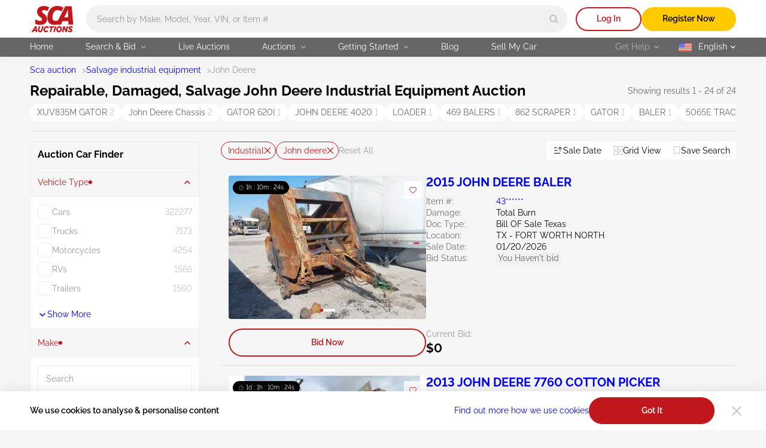

--- FILE ---
content_type: text/html; charset=UTF-8
request_url: https://sca.auction/en/search/type-industrial-equipment/make-john_deere
body_size: 54321
content:
<!DOCTYPE html>
<html lang="en">
<head>
    <meta charset="UTF-8">
    <meta http-equiv="X-UA-Compatible" content="IE=edge">
    <link rel="preconnect" href="https://www.googletagmanager.com">
    <link rel="dns-prefetch" href="https://www.googletagmanager.com">

    <meta name="viewport" content="width=device-width, initial-scale=1.0">
    <meta name="format-detection" content="telephone=no">

    
    
    <style type="text/css">@font-face {font-family:Raleway;font-style:normal;font-weight:400;src:url(/cf-fonts/v/raleway/5.0.16/cyrillic/wght/normal.woff2);unicode-range:U+0301,U+0400-045F,U+0490-0491,U+04B0-04B1,U+2116;font-display:swap;}@font-face {font-family:Raleway;font-style:normal;font-weight:400;src:url(/cf-fonts/v/raleway/5.0.16/latin/wght/normal.woff2);unicode-range:U+0000-00FF,U+0131,U+0152-0153,U+02BB-02BC,U+02C6,U+02DA,U+02DC,U+0304,U+0308,U+0329,U+2000-206F,U+2074,U+20AC,U+2122,U+2191,U+2193,U+2212,U+2215,U+FEFF,U+FFFD;font-display:swap;}@font-face {font-family:Raleway;font-style:normal;font-weight:400;src:url(/cf-fonts/v/raleway/5.0.16/vietnamese/wght/normal.woff2);unicode-range:U+0102-0103,U+0110-0111,U+0128-0129,U+0168-0169,U+01A0-01A1,U+01AF-01B0,U+0300-0301,U+0303-0304,U+0308-0309,U+0323,U+0329,U+1EA0-1EF9,U+20AB;font-display:swap;}@font-face {font-family:Raleway;font-style:normal;font-weight:400;src:url(/cf-fonts/v/raleway/5.0.16/cyrillic-ext/wght/normal.woff2);unicode-range:U+0460-052F,U+1C80-1C88,U+20B4,U+2DE0-2DFF,U+A640-A69F,U+FE2E-FE2F;font-display:swap;}@font-face {font-family:Raleway;font-style:normal;font-weight:400;src:url(/cf-fonts/v/raleway/5.0.16/latin-ext/wght/normal.woff2);unicode-range:U+0100-02AF,U+0304,U+0308,U+0329,U+1E00-1E9F,U+1EF2-1EFF,U+2020,U+20A0-20AB,U+20AD-20CF,U+2113,U+2C60-2C7F,U+A720-A7FF;font-display:swap;}@font-face {font-family:Raleway;font-style:normal;font-weight:600;src:url(/cf-fonts/v/raleway/5.0.16/cyrillic/wght/normal.woff2);unicode-range:U+0301,U+0400-045F,U+0490-0491,U+04B0-04B1,U+2116;font-display:swap;}@font-face {font-family:Raleway;font-style:normal;font-weight:600;src:url(/cf-fonts/v/raleway/5.0.16/latin/wght/normal.woff2);unicode-range:U+0000-00FF,U+0131,U+0152-0153,U+02BB-02BC,U+02C6,U+02DA,U+02DC,U+0304,U+0308,U+0329,U+2000-206F,U+2074,U+20AC,U+2122,U+2191,U+2193,U+2212,U+2215,U+FEFF,U+FFFD;font-display:swap;}@font-face {font-family:Raleway;font-style:normal;font-weight:600;src:url(/cf-fonts/v/raleway/5.0.16/cyrillic-ext/wght/normal.woff2);unicode-range:U+0460-052F,U+1C80-1C88,U+20B4,U+2DE0-2DFF,U+A640-A69F,U+FE2E-FE2F;font-display:swap;}@font-face {font-family:Raleway;font-style:normal;font-weight:600;src:url(/cf-fonts/v/raleway/5.0.16/latin-ext/wght/normal.woff2);unicode-range:U+0100-02AF,U+0304,U+0308,U+0329,U+1E00-1E9F,U+1EF2-1EFF,U+2020,U+20A0-20AB,U+20AD-20CF,U+2113,U+2C60-2C7F,U+A720-A7FF;font-display:swap;}@font-face {font-family:Raleway;font-style:normal;font-weight:600;src:url(/cf-fonts/v/raleway/5.0.16/vietnamese/wght/normal.woff2);unicode-range:U+0102-0103,U+0110-0111,U+0128-0129,U+0168-0169,U+01A0-01A1,U+01AF-01B0,U+0300-0301,U+0303-0304,U+0308-0309,U+0323,U+0329,U+1EA0-1EF9,U+20AB;font-display:swap;}@font-face {font-family:Raleway;font-style:normal;font-weight:700;src:url(/cf-fonts/v/raleway/5.0.16/vietnamese/wght/normal.woff2);unicode-range:U+0102-0103,U+0110-0111,U+0128-0129,U+0168-0169,U+01A0-01A1,U+01AF-01B0,U+0300-0301,U+0303-0304,U+0308-0309,U+0323,U+0329,U+1EA0-1EF9,U+20AB;font-display:swap;}@font-face {font-family:Raleway;font-style:normal;font-weight:700;src:url(/cf-fonts/v/raleway/5.0.16/cyrillic-ext/wght/normal.woff2);unicode-range:U+0460-052F,U+1C80-1C88,U+20B4,U+2DE0-2DFF,U+A640-A69F,U+FE2E-FE2F;font-display:swap;}@font-face {font-family:Raleway;font-style:normal;font-weight:700;src:url(/cf-fonts/v/raleway/5.0.16/cyrillic/wght/normal.woff2);unicode-range:U+0301,U+0400-045F,U+0490-0491,U+04B0-04B1,U+2116;font-display:swap;}@font-face {font-family:Raleway;font-style:normal;font-weight:700;src:url(/cf-fonts/v/raleway/5.0.16/latin/wght/normal.woff2);unicode-range:U+0000-00FF,U+0131,U+0152-0153,U+02BB-02BC,U+02C6,U+02DA,U+02DC,U+0304,U+0308,U+0329,U+2000-206F,U+2074,U+20AC,U+2122,U+2191,U+2193,U+2212,U+2215,U+FEFF,U+FFFD;font-display:swap;}@font-face {font-family:Raleway;font-style:normal;font-weight:700;src:url(/cf-fonts/v/raleway/5.0.16/latin-ext/wght/normal.woff2);unicode-range:U+0100-02AF,U+0304,U+0308,U+0329,U+1E00-1E9F,U+1EF2-1EFF,U+2020,U+20A0-20AB,U+20AD-20CF,U+2113,U+2C60-2C7F,U+A720-A7FF;font-display:swap;}</style>

    <style>
        html{-webkit-text-size-adjust:100%}[type=button]::-moz-focus-inner,[type=reset]::-moz-focus-inner,[type=submit]::-moz-focus-inner,button::-moz-focus-inner{border-style:none;padding:0}[type=button]:-moz-focusring,[type=reset]:-moz-focusring,[type=submit]:-moz-focusring,button:-moz-focusring{outline:1px dotted ButtonText}[type=number]::-webkit-inner-spin-button,[type=number]::-webkit-outer-spin-button{height:auto}[type=search]{-webkit-appearance:textfield;outline-offset:-2px}::-webkit-file-upload-button{-webkit-appearance:button;font:inherit}:root{--basic-white:#fff;--basic-black:#000;--footer-bg-color:#333;--main-bg-color:#f6f6f6;--brand-primary-color:#c1181d;--brand-second-color:#ffcb00;--err-color:#9d0004;--second-yellow:#ffb400;--succes-color:#30b825;--second-green:#299621;--ghost-yellow:#fff6df;--darker-grey:#666;--dark-grey:#999;--ligth-grey:#c4c4c4;--dark-silver:#ededed;--light-silver:#f1f1f1;--link-color:#00e;--link-visited-color:#551a8b;--link-color-hover:#0000b2;--link-visited-color-hover:#43146d;--content-padding-mobile:20px;--content-padding-tablet:35px;--content-padding-desctop:50px;--text-xl:20px;--text-l:18px;--text-m:16px;--text-s:14px;--text-xs:10px;--title-xxl:56px;--title-xl:48px;--title-l:40px;--title-m:32px;--title-s:24px;--title-xs:20px;--space:96px;--intercom-banner-display:inline}body,html{margin:0;min-height:100vh;padding:0}html{box-sizing:border-box;color:var(--basic-black);font-family:Raleway,Arial,sans-serif;font-feature-settings:"pnum" on,"lnum" on;font-size:16px;font-style:normal;font-weight:400;line-height:1.4;-webkit-font-smoothing:antialiased;-moz-osx-font-smoothing:grayscale;text-rendering:optimizeLegibility}*,:after,:before{box-sizing:inherit}body{background-color:var(--main-bg-color);height:100%;min-width:375px;width:100%}a{text-decoration:none}img,video{display:block;height:auto;max-width:100%}textarea{resize:none}input:-webkit-autofill{box-shadow:inset 0 0 0 1000px var(--basic-white);-webkit-text-fill-color:var(--basic-black)}input,textarea{border-radius:0}input::placeholder,textarea::placeholder{opacity:1}input:invalid,textarea:invalid{box-shadow:none}select{appearance:none;border-radius:0;color:inherit}input[type=search]::-webkit-search-cancel-button,input[type=search]::-webkit-search-decoration,input[type=search]::-webkit-search-results-button,input[type=search]::-webkit-search-results-decoration{appearance:none}input::-webkit-inner-spin-button,input::-webkit-outer-spin-button{appearance:none;margin:0}input[type=number]{appearance:textfield}input:matches([type=email],[type=number],[type=password],[type=search],[type=tel],[type=text],[type=url]),select,textarea{appearance:none}[type=button],[type=reset],[type=submit],button{appearance:none}.wrapper-v2{display:flex;flex-direction:column;min-height:100vh;position:relative}.wrapper-v2:after{background-color:transparent;content:"";transition:background-color 3.3s ease}.wrapper-v2 .footer-v2,.wrapper-v2 .header-v2{flex-shrink:0}.wrapper-v2 main{flex-grow:1}.v-h{border:0;height:1px;margin:-1px;overflow:hidden;padding:0;position:absolute;white-space:nowrap;width:1px;clip:rect(0 0 0 0);clip-path:inset(100%)}.scroll-lock{overflow-y:auto;position:fixed}.no-scrollbar{-ms-overflow-style:none;scrollbar-width:none}.no-scrollbar::-webkit-scrollbar{display:none}.btn-reset{background-color:transparent;border:none;color:inherit;cursor:pointer;font:inherit;padding:0}.overlay:after{background-color:rgba(0,0,0,.85);content:"";height:100%;left:0;position:absolute;top:0;transition:background-color .3s ease;width:100%;z-index:2025}.grecaptcha-badge{display:none!important}.intercom-lightweight-app,.intercom-lightweight-app-launcher,.intercom-namespace{z-index:2020!important}@media(max-width:767px){.intercom-namespace iframe[name=intercom-banner-frame]{display:var(--intercom-banner-display)}}.leaflet-control-attribution.leaflet-control{display:none}#internal-esign{border:none;height:calc(100dvh - 115px);width:100%}.asw-widget{display:none}.pb-0{padding-bottom:0!important}.mb-0{margin-bottom:0!important}.ally-button{align-items:center;color:var(--basic-white);column-gap:10px;display:flex;font-size:14px;font-weight:700}.container-v2{margin:0 auto;max-width:1600px;padding:0 var(--content-padding-mobile);width:100%}.container-v2--xl{max-width:1920px}.container-v2--fluid,.container-v2--plug{max-width:100%}@media(min-width:768px){.container-v2{padding:0 var(--content-padding-tablet)}}@media(min-width:1200px){.container-v2{padding:0 var(--content-padding-desctop)}}@keyframes load-spinner{0%{transform:rotate(0)}to{transform:rotate(1turn)}}.load:before{animation:load-spinner 1s linear infinite;border:2px solid;border-radius:50%;content:"";height:18px;position:absolute;width:18px}.back-to-top{align-items:center;background-color:var(--dark-silver);border-radius:50%;bottom:100px;display:none;height:60px;justify-content:center;opacity:0;position:fixed;right:20px;transform:translateY(100px);transition:transform .5s,opacity .3s,background-color .3s ease;width:60px;z-index:2010}.back-to-top--show{opacity:1;transform:translateY(0)}.back-to-top svg{fill:var(--basic-black);transition:fill .3s ease}@media(hover:hover)and (pointer:fine){.back-to-top:hover{background-color:var(--brand-primary-color)}.back-to-top:hover svg{fill:var(--basic-white)}}@media(min-width:1200px){.back-to-top{display:flex}}.title-v2{font-weight:700;line-height:1.1;margin:0}.title-v2--xs{font-size:var(--title-xs)}.title-v2--s{font-size:var(--title-s)}.title-v2--m{font-size:var(--title-m)}.title-v2--l{font-size:var(--title-l)}.title-v2--xl{font-size:var(--title-xl)}.title-v2--xxl{font-size:var(--title-xxl)}.title-v2--main{font-size:var(--text-l)}@media(min-width:1200px){.title-v2--main{font-size:var(--title-s)}}.alert-form{border-radius:10px;padding:11px 42px 9px;position:relative;width:100%}.alert-form:before{background-repeat:no-repeat;content:"";height:24px;left:8px;position:absolute;top:8px;width:25px}.alert-form--success{background-color:rgba(48,184,37,.1)}.alert-form--success:before{background-image:url(/img/svg/alert-success-icon.svg)}.alert-form__text{font-size:var(--text-s);font-weight:600;margin:0}.alert-form--success .alert-form__text{color:var(--succes-color)}@keyframes pop{50%{transform:scale(1.1)}}.btn-v2{border-radius:100px;color:var(--basic-black);font-size:var(--text-s);font-weight:600;min-height:45px;padding:12px 10px 13px;text-align:center}@media(hover:hover)and (pointer:fine){.btn-v2:hover{color:var(--basic-black);text-decoration:none}}.btn-v2--icon{align-items:center;column-gap:8px;display:flex;justify-content:center}.btn-v2--icon svg{transition:fill .3s ease}.btn-v2--square{border-radius:8px}.btn-v2--brand{background-color:var(--brand-primary-color);color:var(--basic-white);transition:background-color .3s ease}@media(hover:hover)and (pointer:fine){.btn-v2--brand:hover{background-color:var(--err-color);color:var(--basic-white)}}.btn-v2--brand-border{background-color:transparent;box-shadow:inset 0 0 0 2px var(--brand-primary-color);color:var(--brand-primary-color);transition:color .3s ease,background-color .3s ease}@media(hover:hover)and (pointer:fine){.btn-v2--brand-border:hover{background-color:var(--brand-primary-color);color:var(--basic-white)}}.btn-v2--brand-file{background-image:url(/img/svg/file-upload-icon.svg);background-position:left 17px center;background-repeat:no-repeat}.btn-v2--brand-ghost{background-color:rgba(193,24,29,.1);color:var(--brand-primary-color);transition:color .3s ease,background-color .3s ease}@media(hover:hover)and (pointer:fine){.btn-v2--brand-ghost:hover{background-color:var(--brand-primary-color);color:var(--basic-white)}}.btn-v2--primary{background-color:var(--brand-second-color);transition:background-color .3s ease}@media(hover:hover)and (pointer:fine){.btn-v2--primary:hover{background-color:var(--second-yellow)}}.btn-v2--primary-border{background-color:transparent;box-shadow:inset 0 0 0 2px var(--brand-second-color);color:var(--brand-second-color);transition:background-color .3s ease,color .3s ease}@media(hover:hover)and (pointer:fine){.btn-v2--primary-border:hover{background-color:var(--brand-second-color);color:var(--basic-black)}}.btn-v2--primary-watch{align-items:center;column-gap:11px;display:flex;justify-content:center;transition:background-color .3s ease,box-shadow .3s ease,color .3s ease}.btn-v2--primary-watch svg{fill:none;stroke:var(--basic-white);transition:fill .3s ease,stroke .3s ease}.btn-v2--primary-watch-active{background-color:transparent;box-shadow:inset 0 0 0 2px var(--light-silver);color:var(--dark-grey)}.btn-v2--primary-watch-active svg{fill:var(--brand-second-color);stroke:var(--brand-second-color)}@media(hover:hover)and (pointer:fine){.btn-v2--primary-watch-active:hover{background-color:var(--dark-silver)}}.btn-v2--success{background-color:var(--succes-color);color:var(--basic-white);transition:background-color .3s ease}@media(hover:hover)and (pointer:fine){.btn-v2--success:hover{background-color:var(--second-green);color:var(--basic-white)}}.btn-v2--ghost{background-color:var(--dark-silver);color:var(--darker-grey);transition:background-color .3s ease}@media(hover:hover)and (pointer:fine){.btn-v2--ghost:hover{background-color:var(--ligth-grey)}}.btn-v2--ghost-border{background-color:transparent;box-shadow:inset 0 0 0 2px var(--light-silver);color:var(--ligth-grey);transition:color .3s ease,box-shadow .3s ease}@media(hover:hover)and (pointer:fine){.btn-v2--ghost-border:hover{box-shadow:inset 0 0 0 2px var(--ligth-grey);color:var(--basic-black)}}.btn-v2--clear{transition:color .3s ease}.btn-v2--user{background-color:var(--brand-primary-color);background-image:none;color:var(--basic-white);font-size:var(--text-xl);min-height:32px;transition:background-color .3s ease;width:32px}@media(hover:hover)and (pointer:fine){.btn-v2--user:hover{background-color:var(--err-color);color:var(--basic-white)}}.btn-v2--fav{background-color:hsla(0,0%,100%,.8);border-radius:4px;display:grid;min-height:30px;padding:0;place-items:center;transition:background-color .3s ease,border-color .3s ease;width:30px}.btn-v2--fav svg{fill:transparent;stroke:var(--brand-primary-color);transition:stroke .3s ease,fill .3s ease}@media(hover:hover)and (pointer:fine){.btn-v2--fav:hover{background-color:var(--brand-primary-color)}.btn-v2--fav:hover svg{stroke:var(--basic-white)}}.btn-v2--fav:active{animation:pop .3s linear 1}.btn-v2--fav-text{align-items:center;background-color:transparent;border:1px solid var(--ligth-grey);border-radius:100px;column-gap:4px;display:flex;min-height:30px;padding-left:10px;padding-right:9px;width:auto}@media(hover:hover)and (pointer:fine){.btn-v2--fav-text:hover{background-color:transparent;border-color:var(--brand-primary-color)}.btn-v2--fav-text:hover svg{stroke:var(--brand-primary-color)}.btn-v2--fav-text:hover span{color:var(--brand-primary-color)}}.btn-v2--fav-text svg{stroke:var(--dark-grey)}.btn-v2--fav-text span{color:var(--dark-grey);font-size:var(--text-s);transition:color .3s ease}.btn-v2--fav-active svg{fill:var(--brand-primary-color);stroke:var(--brand-primary-color)}.btn-v2--epic-vin{background-image:url(/img/svg/epic-vin-logo-icon.svg);background-position:50%;background-repeat:no-repeat;border:1px solid #0084ff;transition:background-color .3s ease}@media(hover:hover)and (pointer:fine){.btn-v2--epic-vin:hover{background-color:#0084ff}}.btn-v2--geo{display:grid;min-height:20px;padding:0;place-items:center;width:20px}.btn-v2--geo svg{fill:var(--brand-primary-color);transition:fill .3s ease}@media(hover:hover)and (pointer:fine){.btn-v2--geo svg:hover{fill:var(--err-color)}}.btn-v2--copy{background-color:var(--light-silver);background-image:url(/img/svg/copy-icon.svg);background-position:right 14px center;background-repeat:no-repeat;border-radius:4px;font-weight:400;padding-left:14px;padding-right:30px;text-align:left;transition:background-image .3s ease,background-color .3s ease,color .3s ease}@media(hover:hover)and (pointer:fine){.btn-v2--copy:hover{background-color:rgba(194,0,5,.05);color:var(--brand-primary-color)}}.btn-v2--copied{background-color:rgba(48,184,37,.05);background-image:url(/img/svg/check-thin-icon-green.svg);color:var(--succes-color)}@media(hover:hover)and (pointer:fine){.btn-v2--copied:hover{background-color:rgba(48,184,37,.05);color:var(--succes-color)}}@media(min-width:1200px){.btn-v2--user{min-height:40px;width:40px}.btn-v2--fav-text{min-height:25px}}.btn-v2--brand.btn-v2--icon svg{fill:var(--basic-white)}.btn-v2--brand-border.btn-v2--icon svg{fill:var(--brand-primary-color)}@media(hover:hover)and (pointer:fine){.btn-v2--brand-border.btn-v2--icon:hover svg{fill:var(--basic-white)}}.btn-v2--fav-text.btn-v2--fav-active{background-color:var(--brand-primary-color);border-color:var(--brand-primary-color)}.btn-v2--fav-text.btn-v2--fav-active span{color:var(--basic-white)}.btn-v2--fav-text.btn-v2--fav-active svg{fill:var(--basic-white);stroke:var(--basic-white)}.btn-v2.load{opacity:.7}.btn-v2--primary.load:before{border-color:rgba(0,0,0,.15);border-left-color:var(--darker-grey)}.btn-v2--brand.load:before,.btn-v2--success.load:before{border-color:hsla(0,0%,100%,.15);border-left-color:var(--basic-white)}.load .btn-v2__text{display:inline-block;padding-left:31px}.switch-btn__label{background-color:var(--light-silver);border:1px solid var(--ligth-grey);border-radius:100px;cursor:pointer;display:block;height:30px;padding:2px 3px;position:relative;transition:background-color .3s ease,border-color .3s ease;width:56px}.switch-btn__label:before{background-color:var(--ligth-grey);border-radius:50%;content:url(/img/svg/bell-notify-off-icon.svg);height:24px;left:3px;padding-left:5px;padding-top:3px;position:absolute;top:2px;transition:background-color .3s ease,left .3s cubic-bezier(.24,0,.5,1);width:24px}.switch-btn__input:checked+.switch-btn__label{background-color:rgba(193,24,29,.1);border-color:var(--brand-primary-color)}.switch-btn__input:checked+.switch-btn__label:before{background-color:var(--brand-primary-color);content:url(/img/svg/bell-notify-on-icon.svg);left:27px}.btn-enlarge{padding-left:22px;position:relative}.btn-enlarge:before{background-image:url(/img/svg/zoom-icon.svg);background-repeat:no-repeat;content:"";height:18px;left:0;position:absolute;top:50%;transform:translateY(-50%);width:18px}.copy-btn{display:block;min-height:14px;width:14px}.copy-btn svg{fill:var(--ligth-grey);transition:fill .3s ease}@media(hover:hover)and (pointer:fine){.copy-btn:hover svg{fill:var(--brand-primary-color)}}.copy-banner{background-color:#ececec;border-radius:4px;bottom:20px;color:var(--darker-grey);font-size:var(--text-m);left:50%;margin:0;min-width:190px;opacity:0;padding:9px 10px;position:fixed;text-align:center;transform:translateX(-50%) translateY(100%);transition:opacity .3s ease,transform .3s ease;z-index:2030}.copy-banner--show{opacity:1;transform:translateX(-50%) translateY(0)}.swipe-handle{height:25px;left:50%;position:absolute;top:0;transform:translateX(-50%);width:75px}.swipe-handle:before{background-color:#d9d9d9;border-radius:100px;content:"";height:3px;left:0;position:absolute;top:10px;width:100%}@media(min-width:1200px){.swipe-handle{display:none}}.lot-status{align-items:center;background-color:var(--basic-black);border-radius:100px;column-gap:9px;display:flex;font-size:var(--text-xs);padding:4px 9px;position:absolute}.lot-status--future{background-color:hsla(0,0%,40%,.8)}.lot-status--live{background-color:rgba(48,184,37,.8)}.lot-status__text{color:var(--basic-white);font-size:var(--text-xs)}.lot-status__timer svg{fill:var(--dark-grey);margin-right:3px}.lot-status__time{color:var(--basic-white)}.live{background-color:var(--succes-color);border-radius:50%;height:6px;position:relative;transform:scale(1);width:6px}.live:before{animation:ripple 1.5s ease-out infinite;background-color:inherit;border-radius:50%;content:"";height:100%;position:absolute;width:100%;z-index:-1}@keyframes ripple{0%{opacity:1;transform:scale(0)}to{opacity:0;transform:scale(3)}}.info-v2{align-items:center;color:#707070;display:flex;font-size:var(--text-s);line-height:inherit}.info-v2__help{min-height:16px;width:16px}.info-v2__help .info-v2__btn{margin-left:0}@media(min-width:1200px){.info-v2__help .popup{display:block;opacity:0;pointer-events:none;transform:translate3d(0,-10px,0);transition:transform .2s ease-in-out,opacity .2s ease-in-out,visibility .2s ease-in-out;visibility:hidden}.info-v2__help:hover .popup{opacity:1;transform:translateZ(0);visibility:visible}}.info-v2__btn{height:16px;margin-left:7px;width:16px}.info-v2__btn svg{fill:rgba(0,0,0,.3);transition:fill .3s ease}.info-v2__btn--active svg{fill:var(--basic-black)}.info-v2__btn--disclaimer{background-color:hsla(0,0%,77%,.3);background-image:url(/img/svg/info-icon.svg);background-position:50%;background-repeat:no-repeat;border-radius:50%;transition:background-color .3s ease}@media(hover:hover)and (pointer:fine){.info-v2__btn--disclaimer:hover{background-color:hsla(0,0%,60%,.3)}}.link{font-size:var(--text-s);text-decoration:underline;text-decoration-color:transparent;transition:text-decoration-color .3s ease,color .3s ease}.link,.link:active{color:var(--link-color)}.link:visited{color:var(--link-visited-color)}@media(hover:hover)and (pointer:fine){.link:visited:hover{color:var(--link-visited-color-hover);text-decoration-color:var(--link-visited-color-hover)}}.link:visited:active{color:var(--link-visited-color)}@media(hover:hover)and (pointer:fine){.link:hover{color:var(--link-color-hover);text-decoration-color:var(--link-color-hover)}}.link--underline{text-decoration-color:var(--link-color)}.link--underline:visited{text-decoration-color:var(--link-visited-color)}.select__standart{background-color:var(--basic-white);background-image:url(/img/svg/arrow-select-straight-icon.svg);background-position:right 16px center;background-repeat:no-repeat;background-size:12px 8px;border:none;border-radius:4px;cursor:pointer;font-family:inherit;font-size:var(--text-s);line-height:inherit;margin:0;min-height:45px;padding:9px 30px 10px 14px;transition:box-shadow .3s ease;width:100%}.select__standart::-ms-expand{display:none}.select__standart:hover{box-shadow:inset 0 0 0 1px var(--ligth-grey)}.register-features{column-gap:30px;display:flex;list-style:none;margin:0;padding:0}.register-features__top{align-items:center;display:flex;flex-wrap:wrap;gap:12px}.register-features__img{background-color:var(--brand-primary-color);border-radius:50%;display:grid;height:72px;place-items:center;width:72px}.register-features__img svg{fill:var(--basic-white)}.register-features__step-num{color:var(--basic-white);font-size:var(--text-s);margin:0;text-align:left}.register-features__step-name{color:var(--basic-white);font-size:var(--text-l);font-weight:600;margin:0;text-align:left}.register-features__text{color:var(--ligth-grey);font-size:var(--text-s);margin:18px 0 0;text-align:left}.reg-actions{background-color:hsla(0,0%,100%,.2);border-radius:4px;margin:0 auto;max-width:750px;padding:20px 17px;width:100%}@media(min-width:1200px){.reg-actions{flex:1 0 360px}}.reg-actions__title{color:var(--basic-white);font-weight:600;margin:0 0 24px;text-align:center}.reg-actions .join{flex-direction:column;row-gap:14px}.reg-actions .join__item{margin-right:0;width:100%}.reg-actions .join__link{background-image:none;border-radius:100px;column-gap:12px;height:45px;justify-content:center;padding-left:0;width:100%}.reg-actions .join__link:before{background-size:contain;content:"";height:28px;width:28px}.reg-actions .join__link--fb:before{background-image:url(/img/svg/facebook-icon.svg)}.reg-actions .join__link--google:before{background-image:url(/img/svg/google-icon.svg)}.reg-actions .join__link--apple:before{background-image:url(/img/svg/apple-icon.svg)}.reg-actions .join__link--mail:before{background-image:url(/img/svg/red-email-icon.svg)}.reg-actions .join__link-text{display:inline}.reg-actions__login{align-items:center;color:hsla(0,0%,100%,.6);column-gap:4px;display:flex;flex-wrap:wrap;font-size:var(--text-s);justify-content:center;margin:24px 0 0;text-align:center}.reg-actions__login button{color:var(--basic-white);text-decoration:underline}.field{position:relative}.field__input,.field__input[type=password],.field__input[type=text]{border:none;border-radius:4px;color:var(--basic-black);font:inherit;font-size:var(--text-m);min-height:45px;padding:19px 35px 6px 14px;transition:box-shadow .3s ease;width:100%}.field__input:disabled{background-color:var(--light-silver)}.field__input:focus,.field__input:hover{box-shadow:inset 0 0 0 1px var(--ligth-grey)}.field__input:disabled:hover{box-shadow:none}.field__input::placeholder{color:var(--dark-grey);font-weight:400;transition:color .3s ease}.field__input[type=password]{padding-right:45px}.field__input--err,.field__input--err:-webkit-autofill,.field__input--err:invalid{box-shadow:inset 0 0 0 1px var(--brand-primary-color)}.field__input--success,.field__input--success:-webkit-autofill,.field__input--success:invalid{box-shadow:inset 0 0 0 1px var(--succes-color)}.field__icon-success{background-image:url(/img/svg/check-icon-green.svg);background-repeat:no-repeat;background-size:10px 10px;height:10px;position:absolute;right:17px;top:18px;width:10px}.field__err-msg{margin:8px 0 0}.field__err-msg,.field__label{color:var(--dark-grey);font-size:var(--text-s)}.field__label{left:14px;pointer-events:none;position:absolute;top:13px;transition:font-size .3s ease,top .3s ease,color .3s ease}.field__label--checkbox,.field__label--radio{align-items:center;display:flex;left:auto;pointer-events:auto;position:relative;top:auto}.field__label--checkbox{color:var(--basic-black);column-gap:8px;cursor:default}.field__label--checkbox:before{background-color:var(--basic-white);background-position:50%;background-repeat:no-repeat;border:1px solid var(--light-silver);border-radius:5px;content:"";flex-shrink:0;height:24px;transition:border-color .3s ease,background-color .3s ease;width:24px}.field__label--radio{color:#707070;column-gap:12px;transition:color .3s ease}.field__label--radio:before{background-color:var(--basic-white);border:1px solid var(--light-silver);border-radius:50%;content:"";height:24px;transition:border-color .3s ease;width:24px}.field__label--radio:after{background-color:var(--brand-primary-color);border-radius:50%;content:"";height:16px;left:4px;opacity:0;position:absolute;top:4px;transition:opacity .3s ease;width:16px}.field__label--radio:hover{color:var(--basic-black)}.field__label--radio:hover:before{border-color:var(--brand-primary-color)}.field__radio:checked+.field__label--radio{color:var(--basic-black)}.field__radio:checked+.field__label--radio:before{border-color:var(--brand-primary-color)}.field__radio:checked+.field__label--radio:after{opacity:1}.field__checkbox:checked+.field__label--checkbox:before,.field__label--checkbox[aria-checked=true]:before{background-color:var(--brand-primary-color);background-image:url(/img/svg/checkbox-check-white-icon.svg);border-color:var(--brand-primary-color)}.field__input:-moz-read-only+.field__label{color:var(--darker-grey);font-size:var(--text-xs);top:6px}.field__input:focus+.field__label,.field__input:not(:placeholder-shown)+.field__label,.field__input:read-only+.field__label,.field__input:valid+.field__label{color:var(--darker-grey);font-size:var(--text-xs);top:6px}.field__input:-webkit-autofill+.field__label{font-size:var(--text-xs);top:6px}.field__password-btn{background-image:url(/img/svg/eye-close-icon.svg);background-repeat:no-repeat;height:19px;position:absolute;right:14px;top:13px;width:19px}.field__password-btn--show{background-image:url(/img/svg/eye-open-icon.svg)}.field--search .field__input{background-color:var(--light-silver);border-radius:100px;font-size:var(--text-s);height:36px;min-width:335px;padding:0 45px 0 13px;transition:background-color .3s ease,box-shadow .3s ease}.field--search .field__input.location-page{padding:0 45px 0 32px}@media(min-width:768px){.field--search .field__input{min-width:auto;padding-left:18px}.field--search .field__input.location-page{min-width:auto;padding-left:32px}}@media(min-width:1200px){.field--search .field__input{height:45px}}.field--search .field__input:focus,.field--search .field__input:hover{background-color:var(--basic-white);box-shadow:0 4px 10px rgba(0,0,0,.15)}.field--search .field__input:hover::placeholder{color:var(--darker-grey)}.field__search-btn{align-items:center;border-radius:50%;display:flex;height:33px;justify-content:center;position:absolute;right:3px;top:50%;transform:translateY(-50%);width:33px}.field__search-btn svg{fill:var(--ligth-grey);transition:fill .3s ease}@media(hover:hover)and (pointer:fine){.field__search-btn:hover svg{fill:var(--brand-primary-color)}}@media(min-width:1200px){.field__search-btn{height:39px;width:39px}}.field__select{color:var(--dark-grey);font-weight:400}.field__select--active{color:var(--basic-black)}.field--password .field__icon-success,.select~.field__icon-success{display:none}.field__phone .intl-tel-input{align-items:center;border:1px solid var(--dark-silver);border-radius:4px;display:flex;padding-right:2px;transition:box-shadow .3s ease}.field__phone .intl-tel-input:hover{border-color:var(--ligth-grey)}.field__phone .flag-container{border-right:1px solid var(--dark-silver);height:45px;padding:0!important;position:static!important}.field__phone .flag-container .selected-flag{background-color:transparent!important;padding-left:18px;padding-right:14px}.field__phone .intl-tel-input .flag-container:hover .selected-flag{background-color:transparent}.field__phone .flag-container .selected-dial-code{margin-left:9px}.field__phone .flag-container .iti-arrow{background-image:url(/img/svg/arrow-phone-code-icon.svg);background-repeat:no-repeat;border:none!important;height:15px!important;margin-left:4px!important;transition:transform .3s ease;width:15px!important}.field__phone .flag-container .iti-arrow.up{border:none!important;transform:rotate(180deg)}.field__phone .field__input{box-shadow:none;height:43px;min-height:43px;padding-bottom:12px;padding-left:14px!important;padding-top:11px}.dropdown-v2{position:relative}.dropdown-v2--panel.dropdown-v2--show .dropdown-v2__btn{background-color:var(--basic-white);border-radius:0 0 4px 4px;color:var(--basic-black)}.dropdown-v2--panel.dropdown-v2--show .dropdown-v2__btn svg{transform:rotate(180deg)}.dropdown-v2__btn svg{position:absolute;top:50%;transform:translateY(-50%);transition:transform .3s ease}.dropdown-v2--panel .dropdown-v2__btn{min-height:35px;position:relative;width:100%}.dropdown-v2--panel .dropdown-v2__btn--lang{background-position:left 11px center;padding:7px 13px 8px 43px}.dropdown-v2--panel .dropdown-v2__btn--tz{font-size:var(--text-s);font-weight:600;padding:7px 13px 8px 10px;text-align:left}.dropdown-v2--panel .dropdown-v2__btn svg{fill:var(--darker-grey);right:13px}.dropdown-v2__content{display:none;position:absolute;z-index:10}.dropdown-v2--show .dropdown-v2__content{display:block}.dropdown-v2--up .dropdown-v2__content{border-radius:4px 4px 0 0;bottom:35px}.dropdown-v2--panel .dropdown-v2__content{background-color:var(--dark-silver);width:100%}.dropdown-v2--panel .dropdown-v2__content--lang{padding-bottom:5px;padding-top:8px}.dropdown-v2--panel .dropdown-v2__content--tz{padding:10px 13px 9px 14px}.dropdown-v2__close{background-image:url(/img/svg/close-grey-icon.svg);background-position:50%;background-repeat:no-repeat;height:20px;position:absolute;right:7px;top:9px;width:20px}.js-modal-popup{position:relative}.js-modal-popup__overlay{opacity:0;transition:transform .2s ease-in-out,opacity .2s ease-in-out,visibility .2s ease-in-out;visibility:hidden;z-index:15}@media(max-width:1199px){.js-modal-popup__overlay{align-items:flex-end;background-color:rgba(0,0,0,.8);bottom:0;display:flex;left:0;position:fixed;right:0;top:0;z-index:2030}}.js-modal-popup--active .js-modal-popup__overlay{opacity:1;visibility:visible}.js-modal-popup__content{background-color:var(--basic-white)}@media(max-width:1199px){.js-modal-popup__content{border-radius:20px 20px 0 0;box-shadow:0 4px 10px rgba(0,0,0,.15);padding-top:28px;position:relative;transform:translateY(100%);transition:transform .3s ease;width:100%}}.js-modal-popup--active .js-modal-popup__content{transform:translateY(0)}.popup-block-js{position:relative}.popup{background-color:var(--basic-white);border-radius:4px;box-shadow:0 4px 10px rgba(0,0,0,.15);padding:9px 17px 10px 13px;position:absolute;text-align:left;width:300px;z-index:35}.popup__text{color:var(--darker-grey);font-size:12px;margin:0 0 15px}.popup__text:last-child{margin-bottom:0}.popup__close{background-image:url(/img/svg/close-icon.svg);background-repeat:no-repeat;height:12px;position:absolute;right:5px;top:3px;width:12px}.alert-v2{background-color:var(--ghost-yellow);border-radius:10px;display:flex;flex-direction:column;max-width:811px;padding:15px 11px 15px 13px;width:100%}@media(min-width:768px){.alert-v2{align-items:center;flex-direction:row;justify-content:space-between}}@media(min-width:1200px){.alert-v2{padding:8px 9px 8px 22px}}@media(min-width:768px){.alert-v2__msg{margin-right:42px}}.alert-v2__msg-title{font-size:var(--text-s);font-weight:600;margin:0;padding-left:37px;position:relative}.alert-v2__msg-title:before{background-image:url(/img/svg/alert-icon.svg);background-repeat:no-repeat;content:"";height:24px;left:0;position:absolute;top:-2px;width:25px}@media(min-width:768px){.alert-v2__msg-title:before{top:50%;transform:translateY(-50%)}}@media(min-width:1200px){.alert-v2__msg-title{padding-left:34px}}.alert-v2--err .alert-v2__msg-title:before{background-image:url(/img/svg/alert-err-icon.svg)}.alert-v2--success .alert-v2__msg-title:before{background-image:url(/img/svg/alert-success-icon.svg)}.alert-v2--err .alert-v2__msg-title{color:var(--brand-primary-color)}.alert-v2--success .alert-v2__msg-title{color:var(--succes-color)}.alert-v2__more{display:-webkit-box;-webkit-box-orient:vertical;overflow:hidden;text-overflow:ellipsis}.alert-v2__msg-text{color:var(--darker-grey);font-size:var(--text-s);margin:9px 0 0}@media(min-width:768px){.alert-v2__msg-text{padding-left:37px}}@media(min-width:1200px){.alert-v2__msg-text{margin-top:3px;padding-left:34px}}.alert-v2__msg-text b{color:var(--basic-black);font-weight:600}.alert-v2__btn{height:36px;margin-top:14px;padding-bottom:9px;padding-top:9px}@media(min-width:768px){.alert-v2__btn{margin-top:0;max-width:160px;width:100%}}.password-guide{display:block;padding:11px 15px}.password-guide .alert-v2__msg-text{color:var(--basic-black);font-weight:600;margin:0;padding:0}.password-guide__list{display:flex;flex-direction:column;list-style:none;margin:8px 0 0;padding:0;row-gap:6px}.password-guide__list li{align-items:center;color:var(--darker-grey);column-gap:8px;display:flex;font-size:var(--text-s);transition:color .3s ease}.password-guide__list li.valid{color:var(--basic-black)}.password-guide__list li:before{background-color:var(--brand-primary-color);border-radius:50%;content:"";height:5px;transition:background-color .3s ease;width:5px}.password-guide__list li.valid:before{background-color:#13bc42}.panel-msg{min-height:30px;padding:5px 10px;text-align:center}.panel-msg--success{background-color:var(--succes-color)}.panel-msg--notify,.panel-msg--warning{background-color:#ffecb3}.panel-msg--notify{align-items:center;column-gap:8px;display:flex;justify-content:center;min-height:40px}.panel-msg--notify:before{background-image:url(/img/svg/alert-err-icon.svg);background-repeat:no-repeat;background-size:contain;content:"";flex-shrink:0;height:24px;width:24px}.panel-msg__text{font-size:var(--text-s);font-weight:600;margin:0}.panel-msg--notify .panel-msg__text{font-size:var(--text-m)}.panel-msg--notify .panel-msg__text .link{font-size:inherit}.panel-msg__link span{text-decoration:underline;transition:color .3s ease}.panel-msg--success .panel-msg__link,.panel-msg--success .panel-msg__link span{color:var(--basic-white)}.panel-msg--warning .panel-msg__link{color:var(--basic-black)}.panel-msg--warning .panel-msg__link span{color:var(--brand-primary-color)}@media(hover:hover)and (pointer:fine){.panel-msg--warning .panel-msg__link:hover span{color:var(--err-color)}}.collaps__panel{display:none}.collaps__panel--show{display:block}.lang__btn{background-repeat:no-repeat;color:var(--basic-black);position:relative;text-align:left}.lang__btn--en{background-image:url(/img/svg/en-flag-icon.svg)}.lang__btn--ru{background-image:url(/img/svg/ru-flag-icon.svg)}.lang__btn--pl{background-image:url(/img/svg/pl-flag-icon.svg)}.lang__btn--de{background-image:url(/img/svg/de-flag-icon.svg)}.lang__btn--es{background-image:url(/img/svg/es-flag-icon.svg)}.lang__btn--sa{background-image:url(/img/svg/sa-flag-icon.svg)}.lang__list{list-style:none;margin:0;padding-left:0}.lang__item{margin-bottom:8px;padding-left:14px}.lang__item:last-child{margin-bottom:0}.lang__link{background-position:left 0 center;background-repeat:no-repeat;color:var(--basic-black);display:inline-block;font-size:var(--text-s);padding-left:35px;transition:color .3s ease}@media(hover:hover)and (pointer:fine){.lang__link:hover{color:var(--brand-primary-color)}}.lang__link--en{background-image:url(/img/svg/en-flag-icon.svg)}.lang__link--ru{background-image:url(/img/svg/ru-flag-icon.svg)}.lang__link--pl{background-image:url(/img/svg/pl-flag-icon.svg)}.lang__link--de{background-image:url(/img/svg/de-flag-icon.svg)}.lang__link--es{background-image:url(/img/svg/es-flag-icon.svg)}.lang__link--sa{background-image:url(/img/svg/sa-flag-icon.svg)}.join{align-items:center;display:flex;list-style:none;margin:0;padding:0}.join__item{margin-right:27px}.join__item--apple{display:none}.join__item:last-child{margin-right:0}@media(min-width:768px){.join__item{margin-right:8px}}.join__link{align-items:center;background-color:var(--dark-silver);background-position:50%;background-repeat:no-repeat;border-radius:50%;display:flex;height:55px;justify-content:center;transition:background-color .3s ease;width:55px}.join__link--fb{background-image:url(/img/svg/facebook-icon.svg)}.join__link--gogle{background-image:url(/img/svg/google-icon.svg)}.join__link--apple{background-image:url(/img/svg/apple-icon.svg)}@media(hover:hover)and (pointer:fine){.join__link:hover{background-color:var(--basic-white);text-decoration:none}}@media(min-width:768px){.join__link{background-position:left 9px center;background-size:28px 28px;border-radius:100px;height:45px;justify-content:normal;padding-left:48px;width:128px}}.join__link-text{color:var(--basic-black);display:none;font-size:var(--text-s);font-weight:600}@media(min-width:768px){.join__link-text{display:block}}.contacts{margin:0}.contacts--header{text-align:center;width:100%}.contacts__hours{margin-bottom:24px}.contacts--header .contacts__hours{background-color:var(--light-silver);margin-bottom:11px;padding-bottom:12px;padding-top:11px}.contacts__phones{margin-bottom:7px}.contacts__title{margin-left:0}.contacts--header .contacts__title{font-size:var(--text-s)}.contacts__phones .contacts__title{font-size:var(--text-l)}.contacts--header .contacts__phones .contacts__title{font-size:var(--text-m)}.contacts__hours .contacts__title{margin-bottom:5px}.contacts--header .contacts__hours .contacts__title{margin-bottom:0}.contacts__desc{color:var(--dark-grey);font-size:var(--text-s);margin-left:0}.contact-links{align-items:center;display:flex;list-style:none;margin:0;padding:0}.contact-links__item{margin-right:24px}.contact-links__item:last-child{margin-right:0}.contact-links__link{align-items:center;color:var(--dark-grey);display:flex;font-size:var(--text-s);line-height:1;transition:color .3s ease;white-space:nowrap}.contact-links__link svg{fill:var(--dark-grey);margin-right:2px;transition:fill .3s ease}@media(hover:hover)and (pointer:fine){.contact-links__link:hover{color:var(--brand-primary-color)}.contact-links__link:hover svg{fill:var(--brand-primary-color)}}.bidding-lmt__title{color:#b2b2b2;font-size:var(--text-s);font-weight:600;margin:0 0 19px}.bidding-lmt__table{border-collapse:collapse;margin-bottom:20px;width:100%}.bidding-lmt__table td{color:var(--basic-white);font-size:var(--text-s);font-weight:600;padding:0 0 13px}.bidding-lmt__table tr td:first-child{font-weight:600;width:119px}.bidding-lmt__table tr:last-child td{padding-bottom:0}.bidding-lmt__total{position:relative;text-align:center}.bidding-lmt__total:after{background-image:url(/img/svg/bidding-car-icon.svg);background-repeat:no-repeat;content:"";height:18px;position:absolute;right:-18px;top:-1px;width:18px}.bidding-lmt--light .bidding-lmt__table td{color:var(--basic-black)}.bidding-lmt__price{text-align:right}.bidding-lmt__btn{display:block;margin:0 auto;max-width:263px}.socials{align-items:center;display:flex;flex-wrap:wrap;list-style:none;margin:0;padding:0}@media(min-width:1200px){.socials{flex-direction:column}}.socials__item{margin-right:30px}.socials__item:last-child{margin-right:0}@media(min-width:1200px){.socials__item{margin-bottom:15px;margin-right:0;width:100%}.socials__item:last-child{margin-bottom:0}}.socials__link{align-items:center;display:flex}.socials__link svg{fill:var(--dark-grey);transition:fill .3s ease}@media(hover:hover)and (pointer:fine){.socials__link:hover .socials__link-text{color:var(--basic-white)}.socials__link:hover svg{fill:var(--basic-white)}}@media(min-width:1200px){.socials__link svg{margin-right:6px}}.socials__link-text{color:var(--basic-white);display:none;font-size:var(text-s);font-weight:700;transition:color .3s ease}@media(min-width:1200px){.socials__link-text{display:block}}.tabs-panel--hidden{display:none}.overlay .header-v2:before{background-color:rgba(0,0,0,.85);content:"";height:101%;left:0;position:absolute;top:0;width:100%;z-index:2020}.header-v2{box-shadow:0 4px 10px rgba(0,0,0,.05)}.header-v2--fix{position:sticky;top:0;z-index:2030}.header-v2--simple{background-color:var(--basic-white);padding-bottom:5px;padding-top:5px}.header-v2--plug{background-color:#980105;box-shadow:-5px 2px 10px 0 rgba(0,0,0,.55);padding-bottom:10px;padding-top:10px;position:fixed;top:0;width:100%;z-index:2020}@media(min-width:1200px){.header-v2--fix{box-shadow:none}}.header-v2--simple .header-v2__container{align-items:center;display:flex;justify-content:space-between}.header-v2__top{background-color:var(--basic-white);padding-bottom:10px;padding-top:7px}@media(min-width:768px){.header-v2__top{padding-bottom:9px;padding-top:9px}}.header-v2__top .header-v2__container{align-items:center;column-gap:11px;display:grid;grid-template-columns:20px 55px 1fr}@media(min-width:768px){.header-v2__top .header-v2__container{grid-template-columns:20px 87px 1fr 245px}}@media(min-width:1200px){.header-v2__top .header-v2__container{column-gap:14px;grid-template-columns:80px 1fr 268px}}.header-v2--logged .header-v2__top .header-v2__container{column-gap:11px;grid-template-columns:20px 1fr 118px 32px}@media(min-width:768px){.header-v2--logged .header-v2__top .header-v2__container{grid-template-columns:20px 87px 1fr 118px 32px}}@media(min-width:1200px){.header-v2--logged .header-v2__top .header-v2__container{column-gap:9px;display:flex}.header-v2__mobile-menu{display:none}}.header-v2__btn-mobile{background-image:url(/img/svg/burger-icon.svg);background-position:50%;background-repeat:no-repeat;height:20px;width:20px}.header-v2__logo{height:32px;justify-self:start}@media(min-width:1200px){.header-v2__logo{height:44px}}.header-v2--simple .header-v2__logo{height:31px}@media(min-width:1200px){.header-v2--simple .header-v2__logo{height:37px}}.header-v2__logo-img{fill:var(--brand-primary-color);height:32px;transition:fill .3s ease;width:55px}@media(hover:hover)and (pointer:fine){.header-v2__logo-img:hover{fill:var(--err-color)}}@media(min-width:1200px){.header-v2__logo-img{height:44px;width:75px}}.header-v2--simple .header-v2__logo-img{height:31px;width:53px}@media(min-width:1200px){.header-v2--simple .header-v2__logo-img{height:37px;width:64px}}.header-v2--simple .header-v2__secure-logo{height:17px;width:48px}@media(min-width:768px){.header-v2--simple .header-v2__secure-logo{height:26px;width:71px}}.header-v2__lang-btn{align-items:center;background-position:left 15px center;color:var(--basic-white);display:flex;font-size:var(--text-s);margin:0;padding:6px 12px 7px 49px;transition:background-color .3s ease,color .3s ease}.header-v2__lang-btn svg{fill:var(--basic-white);margin-left:6px;transition:transform .3s ease,fill .3s ease}.header-v2--simple .header-v2__lang-btn{background-position:0;color:var(--basic-black);height:32px;padding:0;width:40px}.header-v2--simple .header-v2__lang-btn svg{fill:rgba(34,34,34,.5);right:0}@media(min-width:768px){.header-v2--simple .header-v2__lang-btn{background-position:left 15px center;min-width:124px;padding-left:49px}.header-v2--simple .header-v2__lang-btn svg{right:12px}}.header-v2--simple .header-v2__lang-btn-text{display:none}@media(min-width:768px){.header-v2--simple .header-v2__lang-btn-text{display:block}}.header-v2__lang-content{background-color:var(--basic-white);border-radius:0 0 4px 4px;box-shadow:0 4px 10px rgba(0,0,0,.15);display:none;padding:10px 0;width:124px}.header-v2--simple .header-v2__lang-content{right:0;top:27px}.header-v2__search{grid-column:1/4;grid-row:2/3;margin-top:11px}.header-v2__search--hide{display:none}@media(min-width:768px){.header-v2__search{grid-column:auto;grid-row:auto;margin-top:0}}@media(min-width:1200px){.header-v2__search{flex-grow:1}}.header-v2--logged .header-v2__search{grid-column:1/5}@media(min-width:768px){.header-v2--logged .header-v2__search{grid-column:auto}}.header-v2__user-group{column-gap:9px;display:flex;justify-self:end}.header-v2__user-group .btn-v2{margin:0;min-height:30px;padding:5px 15px}@media(min-width:1200px){.header-v2__user-group{justify-self:normal}.header-v2__user-group .btn-v2{flex-grow:1;min-height:40px;padding:10px}}.header-v2__btn-user{justify-self:end;padding:0}.header-v2__btn-user .header-v2__btn-text{font-weight:600;text-transform:uppercase}.header-v2__user-info{justify-self:end}@media(min-width:1200px){.header-v2__user-info{display:block}}.header-v2__bottom{background-color:var(--darker-grey);box-shadow:0 4px 10px rgba(0,0,0,.05);display:none}@media(min-width:1200px){.header-v2__bottom{display:block}}.header-v2__bottom__container{align-items:center;display:flex;padding-left:23px;padding-right:39px}.header-v2__nav{margin-right:auto}.header-v2__right-menu{align-items:center;display:flex;list-style:none;margin:0;padding:0}.header-v2__right-menu-item{margin-right:9px;position:relative}.header-v2__right-menu-item:last-child{margin-right:0}.header-v2__right-menu-item:hover>.header-v2__lang-btn,.header-v2__right-menu-item:hover>.header-v2__right-menu-text{background-color:var(--brand-primary-color);color:var(--basic-white)}.header-v2__right-menu-item:hover>.header-v2__lang-btn svg,.header-v2__right-menu-item:hover>.header-v2__right-menu-text svg{fill:var(--basic-white);transform:rotate(180deg)}.header-v2__right-menu-item:hover>.header-v2__info{display:flex}.header-v2__right-menu-item:hover>.header-v2__lang-content{display:block;position:absolute;z-index:2020}.header-v2__right-menu-text{align-items:center;color:hsla(0,0%,100%,.5);display:flex;font-size:var(--text-s);padding:6px 8px 7px 12px;transition:background-color .3 ease,color .3s ease}.header-v2__right-menu-text svg{fill:hsla(0,0%,100%,.5);margin-left:7px;transition:transform .3s ease,fill .3s ease}.header-v2__info{align-items:center;background-color:var(--basic-white);border-radius:0 0 4px 4px;box-shadow:0 4px 10px rgba(0,0,0,.15);display:none;flex-direction:column;min-width:261px;padding-bottom:11px;position:absolute;right:0;z-index:2020}.header-v2__contacts-links{margin-top:15px;padding-left:23px;padding-right:25px;width:100%}.nav-v2__list{align-items:center;display:flex;flex-wrap:wrap;list-style:none;margin:0;padding:0}.nav-v2__item{margin-right:6px;position:relative}.nav-v2__item:last-child{margin-right:0}.nav-v2__item:hover>.nav-v2__link{background-color:var(--brand-primary-color);color:var(--basic-white)}.nav-v2__item:hover>.nav-v2__link svg{fill:var(--basic-white);transform:rotate(180deg)}.nav-v2__item:hover>.nav-v2__sub{display:flex}.nav-v2__link{align-items:center;color:var(--basic-white);display:flex;font-size:var(--text-s);padding:6px 21px 7px 27px;transition:background-color .3s ease,color .3s ease}.nav-v2__link .live{margin-right:9px}.nav-v2__link svg{fill:hsla(0,0%,100%,.5);margin-left:9px;transition:fill .3s ease,transform .3s ease}.nav-v2__sub{background-color:var(--dark-silver);border-radius:0 0 4px 4px;box-shadow:0 4px 10px rgba(0,0,0,.15);display:none;left:0;padding:4px 0 0;position:absolute;top:32px;z-index:2020}.nav-v2__list-sub{list-style:none;margin:0;min-width:168px;padding:0}.nav-v2__item-sub{margin-bottom:3px}.nav-v2__item-sub:last-child{margin-bottom:0}.nav-v2__link-sub{align-items:center;color:var(--basic-black);column-gap:5px;display:flex;font-size:var(--text-s);justify-content:space-between;padding:7px 15px 6px 21px;text-decoration:underline;text-decoration-color:transparent;transition:text-decoration-color .3s ease;white-space:nowrap}.nav-v2__link-sub svg{transform:rotate(-90deg);transition:fill .3s ease}.nav-v2__link-sub:hover{text-decoration-color:var(--basic-black)}.nav-v2__link-sub:hover svg{fill:var(--brand-primary-color)}span.nav-v2__link-sub{color:var(--basic-black);cursor:pointer;text-decoration:none;transition:background-color .3s ease}.nav-v2__item-sub--active .nav-v2__link-sub,span.nav-v2__link-sub:hover{background-color:var(--basic-white)}.nav-v2__item-sub--active .nav-v2__link-sub svg{fill:var(--brand-primary-color)}.nav-v2__level{background-color:var(--basic-white);border-radius:0 0 4px 0;display:none;flex-direction:column;flex-wrap:wrap;list-style:none;margin:0;padding:11px 0 12px 28px}.nav-v2__level--col{column-gap:28px;height:466px}.nav-v2__level[data-level="2"]{width:376px}.nav-v2__level[data-level="6"]{width:752px}.nav-v2__level--show{display:flex}.nav-v2__item-level{margin-bottom:10px;width:160px}.nav-v2__item-level:last-child,.nav-v2__item-level:nth-child(15){margin-bottom:0}.nav-v2__link-level{display:-webkit-box;-webkit-box-orient:vertical;color:var(--basic-black);font-size:var(--text-s);-webkit-line-clamp:1;min-height:19.5px;overflow:hidden;text-decoration:underline;text-decoration-color:transparent;text-overflow:ellipsis;transition:text-decoration-color .3s ease}.nav-v2__link-level--all{color:var(--brand-primary-color)}@media(hover:hover)and (pointer:fine){.nav-v2__link-level:hover{text-decoration-color:var(--basic-black)}}.menu-v2{display:flex;height:100vh;height:calc(var(--vh, 1vh)*100);overflow-y:scroll;position:fixed;top:0;transition:transform .3s ease;z-index:2030}.menu-v2--main{background-image:linear-gradient(90deg,var(--main-bg-color) 312px,transparent 312px);left:0;transform:translateX(-100%)}.menu-v2--user{background-image:linear-gradient(-90deg,var(--basic-white) 312px,transparent 312px);right:0;transform:translateX(100%)}.menu-v2--info{background-color:var(--basic-white);border-radius:20px 20px 0 0;bottom:0;left:0;max-height:80%;top:auto;transform:translateY(100%);width:100%}.menu-v2--show{transform:translateX(0)}@media(min-width:768px){.menu-v2--info{background-color:transparent;background-image:linear-gradient(-90deg,var(--basic-white) 564px,transparent 564px);border-radius:0;left:auto;max-height:100%;right:0;transform:translateX(100%);width:auto}.menu-v2--show{transform:translateX(0)}}.menu-v2__content{width:312px}.menu-v2--user .menu-v2__content{background-color:var(--basic-white)}.menu-v2__side-close{position:relative;width:63px}.menu-v2__close{background-image:url(/img/svg/arrow-left-white-icon.svg);background-position:50%;background-repeat:no-repeat;height:20px;position:absolute;right:21px;top:31px;width:20px}.menu-v2--info .menu-v2__close,.menu-v2--user .menu-v2__close{transform:rotate(180deg)}.mobile-menu__nav{margin-bottom:25px;overflow-y:hidden;padding-left:23px;position:relative}.mobile-menu__back{align-items:center;border-bottom:1px solid rgba(0,0,0,.06);-moz-column-gap:10px;column-gap:10px;display:none;justify-content:space-between;padding:18px 24px 21px 0}.mobile-menu__back--show{display:flex}.mobile-menu__back-btn{color:var(--dark-grey);font-size:var(--text-s);font-weight:600;line-height:1.2;padding-left:17px;position:relative}.mobile-menu__back-btn:before{background-image:url(/img/svg/arrow-left-grey-icon.svg);background-repeat:no-repeat;content:"";height:11px;left:0;position:absolute;top:50%;transform:translateY(-50%);width:6px}.mobile-menu__previous{color:var(--brand-primary-color);font-weight:600;text-align:right}@keyframes moveFromLeft{0%{left:-100%}to{left:0}}.mobile-menu__list{list-style:none;margin:0;padding:0}.mobile-menu__list--sub{background-color:var(--main-bg-color);display:none;left:-100%;padding-left:23px;position:absolute;top:63px;width:312px;z-index:10}.mobile-menu__list--open{animation:moveFromLeft .25s ease forwards;display:block}.mobile-menu__list--main-hide{display:none}.mobile-menu__list--sub .mobile-menu__list--sub{top:0}.mobile-menu__item{border-bottom:1px solid rgba(0,0,0,.06)}.mobile-menu__item--home .mobile-menu__link{color:var(--basic-black)}.mobile-menu__link{align-items:center;display:flex;font-weight:600;padding:18px 25px 18px 0;text-align:left;width:100%}.mobile-menu__link .live{margin-right:10px}.mobile-menu__item--sub>.mobile-menu__link{background-image:url(/img/svg/arrow-right-silver-icon.svg);background-position:right 25px center;background-repeat:no-repeat}.mobile-menu__list--sub .mobile-menu__link{color:var(--basic-black)}.mobile-menu__list--sub .mobile-menu__list--sub .mobile-menu__link,.mobile-menu__list--sub[data-menu="2"] .mobile-menu__link,.mobile-menu__list--sub[data-menu="3"] .mobile-menu__link{font-weight:400}.mobile-menu__contacts{margin:0 0 23px;padding:0 23px}.mobile-menu__contacts .contacts__title .link{font-size:var(--text-l)}.mobile-menu__dropdowns{padding-bottom:30px;padding-left:23px;padding-right:21px}.mobile-menu__dropdown{margin-bottom:10px}.mobile-menu__dropdown:last-child{margin-bottom:0}@keyframes pulse-animation{0%{box-shadow:0 0 0 0 #c1181d}to{box-shadow:0 0 0 12px rgba(193,24,29,0)}}.user-info__list{align-items:center;column-gap:11px;display:flex;list-style:none;margin:0;padding:0}@media(min-width:1200px){.user-info__list{column-gap:12px}}.user-info__item{background-color:var(--light-silver);border-radius:50%;min-height:32px;position:relative;transition:background-color .3s ease,box-shadow .3s ease;width:32px}.user-info__item--atten{animation:pulse-animation 2s infinite}@media(hover:hover)and (pointer:fine){.user-info__item:hover{background-color:var(--basic-white);box-shadow:0 4px 10px rgba(0,0,0,.15)}.user-info__item:hover .user-info__title{color:var(--basic-black)}}@media(min-width:1200px){.user-info__item{border-radius:100px;flex-grow:1;min-height:40px;padding-left:9px;padding-right:14px;width:auto}}@media(min-width:1200px)and (hover:hover)and (pointer:fine){.user-info__item:hover .user-info__popup{opacity:1;transform:translateZ(0) translateX(-50%);visibility:visible}}.user-info__counter{background-color:var(--basic-black);border-radius:100px;color:var(--basic-white);font-size:var(--text-xs);font-weight:600;height:12px;min-width:12px;padding-left:3px;padding-right:3px;position:absolute;right:-3px;text-align:center;top:-4px;z-index:10}@media(min-width:1200px){.user-info__counter{display:none}}.user-info__link{align-items:center;display:flex;font-weight:600;left:50%;position:absolute;top:50%;transform:translate(-50%,-50%)}@media(min-width:1200px){.user-info__link{column-gap:19px;left:auto;position:relative;top:auto;transform:translate(0)}}.user-info__item.js-stats-click .user-info__link{pointer-events:none}@media(min-width:1200px){.user-info__item.js-stats-click .user-info__link{pointer-events:all}}.user-info__icon{align-items:center;display:flex;flex-shrink:0;height:21px;justify-content:center;position:relative;width:21px}.user-info__icon:after{background-color:rgba(0,0,0,.05);content:"";display:none;height:29px;position:absolute;right:-10px;top:50%;transform:translateY(-50%);width:1px}.user-info__icon--atten:before{background-image:url(/img/svg/attention-active-icon.svg);background-repeat:no-repeat;content:"";height:12px;position:absolute;right:-8px;top:-7px;transition:background-image .3s ease;width:12px}.user-info__icon svg{fill:var(--basic-black)}.user-info__icon--watch svg{fill:none;stroke:var(--basic-black)}@media(min-width:1200px){.user-info__icon:after{display:block}.user-info__icon--atten:before{bottom:-2px;left:-3px;right:auto;top:auto}}.user-info__feature{display:none;flex-direction:column;padding-bottom:1px;padding-top:3px}@media(min-width:1200px){.user-info__feature{display:flex}}.user-info__title{color:var(--dark-grey);font-size:var(--text-xs);margin-bottom:2px;transition:color .3s ease}.user-info__bid-st,.user-info__values{align-items:center;display:flex}.user-info__values{column-gap:10px}.user-info__values .user-info__value:first-child{position:relative}.user-info__values .user-info__value:first-child:after{background-color:var(--ligth-grey);content:"";height:13px;position:absolute;right:-6px;top:50%;transform:translateY(-50%);width:1px}.user-info__value{color:var(--basic-black);font-size:var(--text-s)}.user-info__bid-st .user-info__value:not(.user-info__bid-st .user-info__value:last-child){padding-right:6px;position:relative}.user-info__bid-st .user-info__value:not(.user-info__bid-st .user-info__value:last-child):after{background-color:var(--ligth-grey);content:"";height:13px;position:absolute;right:3px;top:3px;width:1px}@media(min-width:1200px){.user-info__popup{background-color:transparent;bottom:auto;display:block;left:50%;min-width:180px;padding-top:11px;position:absolute;right:auto;top:40px;transform:translate3d(0,10px,0) translateX(-50%);transition:transform .2s ease-in-out,opacity .2s ease-in-out,visibility .2s ease-in-out}.user-info__popup--bd-limit{width:308px}.user-info__popup:after{background-color:var(--basic-white);border-radius:2px;content:"";height:19px;left:50%;position:absolute;top:8px;transform:translateX(-50%) rotate(45deg);width:19px}}.user-info__popup-wrap{padding-bottom:20px;padding-left:20px;padding-right:22px}@media(min-width:1200px){.user-info__popup-wrap{border-radius:4px;padding-top:21px;transform:translateY(0)}}.user-info__popup-label{color:#ababab;font-size:var(--text-s);font-weight:600;margin:0 0 18px}.user-info__popup-data{font-size:var(--text-s)}.user-info__popup-data a{align-items:center;color:var(--basic-black);display:flex;justify-content:space-between;margin-bottom:15px}@media(hover:hover)and (pointer:fine){.user-info__popup-data a:hover{color:var(--link-color-hover)}}.user-info__popup-data a:last-child{margin-bottom:0}.user-info__popup-feature{font-weight:600;padding-right:10px}.user-info__popup-value{color:var(--link-color);font-weight:600;margin-left:0;min-width:10px;text-align:center;transition:color .3s ease}.user-info .bidding-lmt__total:after{background-image:url(/img/svg/bidding-car-silver-icon.svg)}@media(min-width:1200px){.user-info .swipe-handle{display:none}}.user-menu__info{background-color:var(--brand-primary-color);padding:14px 23px 17px}.user-menu__name{display:-webkit-box;-webkit-box-orient:vertical;font-weight:700;-webkit-line-clamp:1;overflow:hidden;text-overflow:ellipsis}.user-menu__id,.user-menu__name{color:var(--basic-white);margin:0 0 6px}.user-menu__id{font-size:var(--text-s)}.user-menu__member{position:relative}.user-menu__member-type{color:var(--brand-second-color);font-size:var(--text-s);font-weight:700;margin:0}.user-menu__member--trial .user-menu__member-type{color:var(--ligth-grey)}.user-menu__member-flag{background-color:hsla(0,0%,100%,.2);color:var(--basic-white);font-size:var(--text-s);font-weight:600;min-width:138px;padding:4px 6px 3px 5px;position:absolute;right:0;text-align:center;top:-4px}.user-menu__member-flag.info-v2{background-color:transparent;display:block;min-width:auto;padding:0}.user-menu__member-flag .info-v2__help{background-color:hsla(0,0%,100%,.2);height:auto;min-width:111px;padding:4px 6px 3px 5px;transition:background-color .3s ease;width:auto}@media(hover:hover)and (pointer:fine){.user-menu__member-flag .info-v2__help:hover{background-color:hsla(0,0%,100%,.4)}}.user-menu__member-flag .info-v2__btn{align-items:center;column-gap:10px;display:flex;height:auto;width:auto}.user-menu__member-flag .info-v2__btn svg{fill:var(--basic-white)}.user-menu__member-flag .popup{padding:4px 6px;right:0;top:28px;width:225px}.user-menu__member-flag .popup__text{font-size:var(--text-xs)}@media(min-width:1200px){.user-menu__member-flag .popup__close{display:none}}.user-menu__member-btn{display:block;margin-top:14px}.user-menu__bidding{background-color:#444;padding:19px 23px 22px}.user-menu__nav{padding-bottom:30px}.user-nav__list{list-style:none;margin:0;padding:25px 30px 0 23px}.user-nav__item{margin-bottom:27px}.user-nav__btn{align-items:center;color:var(--basic-black);display:flex;font-size:var(--text-m);font-weight:600;position:relative;text-align:left;transition:color .3s ease;width:100%}.user-nav__btn--logout{color:var(--dark-grey);font-weight:400}@media(hover:hover)and (pointer:fine){.user-nav__btn:hover{color:var(--brand-primary-color)}.user-nav__btn:hover .user-nav__btn-icon{fill:var(--basic-black)}}.user-nav__btn-icon{fill:var(--ligth-grey);margin-right:15px;transition:fill .3s ease}.collaps__btn--open .user-nav__btn-icon{fill:var(--brand-primary-color)}@media(hover:hover)and (pointer:fine){.collaps__btn--open.user-nav__btn:hover .user-nav__btn-icon{fill:var(--brand-primary-color)}}.user-nav__btn-text{margin-right:auto}.user-nav__btn--notice .user-nav__btn-text{position:relative}.user-nav__btn--notice .user-nav__btn-text:after{background-color:var(--brand-primary-color);border-radius:50%;content:"";height:6px;position:absolute;right:-16px;top:50%;transform:translateY(-50%);width:6px}.user-nav__btn-arrow{fill:var(--dark-grey);transition:transform .3s ease,fill .3s ease}.collaps__btn--open .user-nav__btn-arrow{fill:var(--basic-black);transform:rotate(180deg)}.user-nav__panel{margin:26px 0 0}@media(min-width:1200px){.user-nav__panel{margin-top:18px}}.user-nav__panel-row{align-items:center;display:flex;justify-content:space-between;margin-bottom:27px;padding-left:42px}.user-nav__panel-row:last-child{margin-bottom:0}@media(min-width:1200px){.user-nav__panel-row{margin-bottom:18px}}.user-nav__sub-link{color:var(--basic-black);display:inline-block;font-size:var(--text-m)}.user-nav__sub-link--notice{color:var(--brand-primary-color)}.user-nav__qt{color:var(--ligth-grey);font-weight:600;margin:0}.user-nav__qt--notice{color:var(--brand-primary-color)}.modal-v2{background-color:rgba(0,0,0,.85);bottom:0;display:flex;flex-flow:column nowrap;justify-content:flex-start;left:0;opacity:0;overflow-y:auto;pointer-events:none;position:fixed;right:0;top:0;transform:scale(1.2);transition:opacity .3s cubic-bezier(.55,0,.1,1),transform .3s cubic-bezier(.55,0,.1,1),visibility .3s cubic-bezier(.55,0,.1,1);visibility:hidden;z-index:2030}.modal-v2--preload{display:none}.modal-v2--active{opacity:1;pointer-events:auto;transform:scale(1);visibility:visible}.modal-v2__video-bg{bottom:0;height:100%;left:0;position:fixed;right:0;top:0;width:100%}.modal-v2__video-bg video{height:100vh;object-fit:cover;width:100%}@media(min-width:1200px){.modal-v2__video-bg{height:100vh}}.modal-v2__wrap{align-items:center;display:flex;flex-flow:column nowrap;justify-content:center;margin:auto;min-height:100%}.modal-v2__content,.modal-v2__wrap{flex-grow:0;flex-shrink:0;width:100%}.modal-v2__content{position:relative}.modal-v2__close-btn{align-items:center;display:flex;justify-content:center;min-height:30px;position:absolute;right:5px;top:5px;width:30px}.modal-v2__close-btn svg{transition:fill .3s ease}@media(min-width:768px){.modal-v2__close-btn{right:10px;top:10px}}.login-modal__wrap{padding:0 27px}.login-modal__content{max-width:489px}@media(min-width:768px){.login-modal__content{display:grid;grid-template-columns:231px 1fr;max-width:720px}}.login-modal__banner{align-items:center;background-image:url(/img/webp/banner-modal-log-reg@1x.webp);background-position:50%;background-repeat:no-repeat;background-size:cover;border-radius:8px 0 0 8px;display:none;flex-direction:column;justify-content:space-between;padding-bottom:30px;padding-top:37px}@media(min-resolution:1.5dppx),(min-resolution:144dpi){.login-modal__banner{background-image:url(/img/webp/banner-modal-log-reg@2x.webp)}}@media(min-width:768px){.login-modal__banner{display:flex}}.login-modal__banner-logo{fill:var(--basic-white)}.login-modal__features{list-style:none;margin:0;padding:0}.login-modal__feature{color:var(--basic-white);font-size:var(--text-s);font-weight:600;margin-bottom:32px;padding-left:33px;position:relative;width:120px}.login-modal__feature:last-child{margin-bottom:0}.login-modal__feature:before{background-image:url(/img/svg/check-icon-green.svg);background-repeat:no-repeat;background-size:cover;content:"";height:16px;left:0;position:absolute;top:50%;transform:translateY(-50%);width:16px}.login-modal__banner-secure{fill:var(--darker-grey)}.timer-v2{align-items:center;display:flex}.timer-v2__time{margin:0}.fast-links{align-items:center;display:flex;gap:10px;list-style:none;margin:0;overflow-x:auto;padding:0}@media(min-width:1200px){.fast-links{overflow-x:visible}}.fast-links__item{display:flex;flex-shrink:0}.fast-links__item a,.fast-links__item button{background-color:var(--basic-white);border-radius:100px;color:var(--darker-grey);font-size:var(--text-s);padding:5px 12px;transition:color .3s ease,background-color .3s ease}@media(hover:hover)and (pointer:fine){.fast-links__item a:hover,.fast-links__item button:hover{background-color:var(--brand-primary-color);color:var(--basic-white)}}.fast-links__item--active a,.fast-links__item--active button{background-color:var(--brand-primary-color);color:var(--basic-white)}.fast-links__item-qty{color:var(--ligth-grey)}.breadcrumbs-v2{overflow-x:auto}@media(min-width:1200px){.breadcrumbs-v2{overflow-x:visible}.breadcrumbs-v2--mobile{display:none}}.breadcrumbs-v2__list{align-items:center;column-gap:10px;display:flex;list-style:none;margin:0;padding:0;row-gap:2px}.breadcrumbs-v2__item{align-items:center;color:var(--dark-grey);display:flex;flex-shrink:0;font-size:var(--text-s)}@media(min-width:1200px){.breadcrumbs-v2__item{flex-shrink:1}}.breadcrumbs-v2__link{margin-right:10px}.section{padding-bottom:28px;padding-top:28px}@media(min-width:1200px){.section{padding-bottom:40px;padding-top:40px}}.section__title{font-size:var(--text-l);margin-bottom:10px}@media(min-width:1200px){.section__title{font-size:var(--title-s);margin-bottom:16px}}.section__head{align-items:flex-end;column-gap:15px;display:flex;flex-wrap:wrap;margin-bottom:10px;row-gap:1px}.section__head .section__title{margin-bottom:0}@media(min-width:1200px){.section__head{margin-bottom:16px}}.footer-v2{background-color:var(--footer-bg-color);padding-bottom:15px;padding-top:23px}@media(min-width:1200px){.footer-v2{padding-top:26px}}.footer-v2__breadcrumbs{margin-bottom:7px;padding-top:3px}.footer-v2__top{border-bottom:1px solid hsla(0,0%,100%,.1);margin-bottom:6px;padding-bottom:26px}@media(min-width:1200px){.footer-v2__top{align-items:start;column-gap:90px;display:grid;grid-template-columns:repeat(3,1fr);margin-bottom:33px;position:relative}}@media(min-width:1440px){.footer-v2__top{column-gap:114px}}.footer-v2__about{margin-bottom:25px}@media(min-width:1200px){.footer-v2__about{margin-bottom:0}}.footer-v2__title{color:var(--basic-white);font-size:var(--text-l);margin-bottom:6px}@media(min-width:1200px){.footer-v2__title{font-size:var(--title-s)}}.footer-v2__slogan{color:var(--basic-white);font-size:var(--text-s);margin:0 0 16px}.footer-v2__text{color:var(--ligth-grey);font-size:var(--text-s);margin:0}@media(min-width:1200px){.footer-v2__text{margin-bottom:16px}}.footer-v2__features{column-gap:54px;display:grid;grid-template-columns:repeat(2,1fr);margin:0 0 40px;row-gap:42px}@media(min-width:1200px){.footer-v2__features{column-gap:70px;margin-bottom:0;row-gap:33px}}.footer-v2__feature{display:flex;flex-direction:column-reverse;row-gap:6px}.footer-v2__feature-term a{color:var(--basic-white);font-size:var(--text-s);text-decoration:underline}.footer-v2__feature-desc{color:var(--basic-white);font-size:32px;font-weight:700;margin-left:0}@media(min-width:1200px){.footer-v2__feature-desc{font-size:40px}}.footer-v2__review{margin-bottom:25px}.footer-v2__review blockquote{margin:0}@media(min-width:1200px){.footer-v2__review{margin-bottom:0}}.footer-v2__review-grade{font-size:var(--text-s);font-weight:600;margin:0 0 16px}@media(min-width:1200px){.footer-v2__review-grade{margin-bottom:12px}}.footer-v2__review-grade a{color:var(--succes-color);transition:color .3s ease}@media(hover:hover)and (pointer:fine){.footer-v2__review-grade a:hover{color:var(--second-green)}}.footer-v2__review-user{align-items:baseline;display:flex;margin-bottom:13px}@media(min-width:1200px){.footer-v2__review-user{margin-bottom:10px}}.footer-v2__review-rating{background-image:url(/img/svg/rating-stars-icon.svg);background-repeat:no-repeat;height:13px;margin-right:13px;width:86px}.footer-v2__review-name{color:var(--basic-white);font-size:var(--text-s);font-style:normal;font-weight:600;margin-right:8px}.footer-v2__review-city{color:var(--ligth-grey);font-size:var(--text-xs);margin:0}.footer-v2__review-text{color:var(--ligth-grey);font-size:var(--text-s);margin:0}.footer-v2__btn-reg-desc,.footer-v2__btn-reg-mob{display:block;width:100%}@media(min-width:1200px){.footer-v2__btn-reg-mob{display:none}}.footer-v2__btn-reg-desc{display:none}@media(min-width:1200px){.footer-v2__btn-reg-desc{display:block;max-width:302px}}.footer-v2__middle{margin-bottom:29px}@media(min-width:1200px){.footer-v2__middle{margin-bottom:19px;position:relative}}.footer-v2__nav-wrap{font-size:var(--text-s);font-weight:600;margin-bottom:39px}@media(min-width:1200px){.footer-v2__nav-wrap{align-items:flex-start;column-gap:118px;display:flex;margin-bottom:29px}}.footer-v2__nav{margin-bottom:31px}.footer-v2__nav--desctop{display:none}@media(min-width:1200px){.footer-v2__nav{margin-bottom:0}.footer-v2__nav--mobile{display:none}.footer-v2__nav--desctop{display:block;flex-grow:1}}.footer-v2__nav-list{list-style:none;margin:0;padding:0}@media(min-width:1200px){.footer-v2__nav-list{column-gap:118px;display:grid;grid-template-columns:repeat(5,1fr)}}.footer-v2__nav-item{border-bottom:1px solid hsla(0,0%,100%,.1);padding-bottom:14px;padding-top:14px}.footer-v2__nav-item:last-child{border-bottom:none;padding-bottom:0}@media(min-width:1200px){.footer-v2__nav-item{border-bottom:none;max-width:180px;padding:0}}.footer-v2__nav-title{color:var(--basic-white);font-weight:700}.footer-v2__nav-sub-list{list-style:none;margin:0;padding:10px 0 0}.footer-v2__nav-sub-item{margin-bottom:10px}.footer-v2__nav-sub-item:last-child{margin-bottom:0}.footer-v2__nav-sub-link{color:var(--ligth-grey);font-weight:400;text-decoration:underline;text-decoration-color:transparent;transition:color .3s ease,text-decoration-color .3s ease}@media(hover:hover)and (pointer:fine){.footer-v2__nav-sub-link:hover{color:var(--basic-white);text-decoration-color:var(--basic-white)}}.footer-v2__nav-btn{align-items:center;color:var(--basic-white);display:flex;font-weight:700;justify-content:space-between;text-align:left;width:100%}.footer-v2__nav-btn svg{fill:var(--darker-grey);transition:transform .3s ease,fill .3s ease}.collaps__btn--open.footer-v2__nav-btn svg{fill:var(--basic-white);transform:rotate(180deg)}.footer-v2__ally{margin:0 0 34px}@media(min-width:1200px){.footer-v2__ally{bottom:0;left:0;margin-bottom:0;position:absolute}}.footer-v2__ally-link{align-items:center;color:var(--basic-white);display:flex;font-weight:400;text-decoration:underline;transition:color .3s ease}.footer-v2__ally-link:before{background-image:url(/img/svg/ally-icon.svg);background-repeat:no-repeat;content:"";height:17px;margin-right:7px;width:17px}@media(hover:hover)and (pointer:fine){.footer-v2__ally-link:hover{color:var(--brand-primary-color)}}@media(min-width:1200px){.footer-v2__socias{flex-basis:139px}}.footer-v2__socias-title{color:var(--basic-white);display:none;font-size:var(--text-s);font-weight:700;margin-bottom:10px}@media(min-width:1200px){.footer-v2__socias-title{display:block}}.footer-v2__middle-bottom{display:flex;flex-direction:column;row-gap:15px}@media(min-width:1200px){.footer-v2__middle-bottom{align-items:center;column-gap:20px;flex-direction:row;justify-content:space-between}}.footer-v2__dropdowns{align-items:center;column-gap:14px;display:flex}@media(min-width:1200px){.footer-v2__dropdowns{max-width:192px;width:100%}}.footer-v2__dropdown{flex-grow:1;max-width:192px}.footer-v2__dropdown .dropdown-v2__btn{background-color:var(--basic-black);color:var(--basic-white);transition:background-color .3s ease,color .3s ease}.footer-v2__dropdown .dropdown-v2__btn svg{transition:fill .3s ease,transform .3s ease}@media(hover:hover)and (pointer:fine){.footer-v2__dropdown .dropdown-v2__btn:hover{background-color:var(--ligth-grey);color:var(--basic-black)}.footer-v2__dropdown .dropdown-v2__btn:hover svg{fill:var(--basic-black)}}.footer-v2__bottom{margin:0 auto;max-width:1200px}@media(min-width:1200px){.footer-v2__bottom{align-items:center;border-top:1px solid hsla(0,0%,100%,.1);display:flex;flex-direction:column;padding-top:22px}}.footer-v2__contacts{color:var(--ligth-grey);font-size:var(--text-s);margin:0 0 20px}@media(min-width:1200px){.footer-v2__contacts{margin-bottom:8px}}.footer-v2__contacts a:not(a[href^="tel:"],a[href^="mailto:"]){color:var(--basic-white);text-decoration:underline}.footer-v2__contacts a[href^="mailto:"],.footer-v2__contacts a[href^="tel:"]{color:var(--ligth-grey);text-decoration:none}.footer-v2__copyright{color:var(--ligth-grey);font-size:var(--text-xs);margin:0 0 16px}.footer-v2__copyright a{color:var(--basic-white);text-decoration:underline}.footer-v2__payments{align-items:center;display:flex;list-style:none;margin:0;padding:0}.footer-v2__payments-item{display:flex;margin-right:17px}.footer-v2__payments-item:last-child{margin-right:0}@media(min-width:768px){.login-modal__banner+.login--modal{border-radius:0 8px 8px 0}}.login{padding-top:40px}.login--modal{align-items:center;background-color:var(--main-bg-color);border-radius:8px;display:flex;flex-direction:column;max-width:489px;padding:24px 19px 28px 18px}.login.password-update{padding-bottom:40px}@media(min-width:1200px){.login--modal{padding-bottom:26px;padding-top:36px}}.login__container{align-items:center;display:flex;flex-direction:column}.login__title{font-size:22px;font-weight:700;margin-bottom:7px;text-align:center}.login__nav{align-items:center;-moz-column-gap:31px;column-gap:31px;display:flex;justify-content:center;list-style:none;margin:0 0 30px;padding:0;width:100%}.login__nav-text{color:var(--ligth-grey);display:inline-block;font-size:22px;font-weight:700;padding-bottom:3px;position:relative;transition:color .3s ease}.login__nav-text:after{background-color:transparent;border-radius:4px;bottom:0;content:"";height:3px;left:0;position:absolute;transition:background-color .3s ease;width:100%}.login__nav-text--active{color:var(--basic-black)}.login__nav-text--active:after{background-color:var(--brand-primary-color)}@media(hover:hover)and (pointer:fine){.login__nav-text[href]:hover{color:var(--basic-black)}.login__nav-text[href]:hover:after{background-color:var(--ligth-grey)}.login__nav-text:hover.tabs-btn{color:var(--basic-black)}.login__nav-text:hover.tabs-btn:after{background-color:var(--ligth-grey)}}.login__nav-text.tabs-btn--active{color:var(--basic-black)}.login__nav-text.tabs-btn--active:after{background-color:var(--brand-primary-color)}@media(hover:hover)and (pointer:fine){.login__nav-text.tabs-btn--active:hover{color:var(--basic-black)}.login__nav-text.tabs-btn--active:hover:after{background-color:var(--brand-primary-color)}}.login__alert-form{margin-bottom:14px;margin-top:30px;max-width:400px}.login__info,.login__pr-content{max-width:400px;width:100%}.login__info{margin-bottom:23px}@media(min-width:1200px){.login__info{display:flex;flex-direction:column-reverse}}.password-update .login__info{flex-direction:column;margin-bottom:0}.login__pr-content .login__info{margin-bottom:15px}@media(min-width:1200px){.login__pr-content .login__info{flex-direction:column}}.login__join-wrap{margin-bottom:30px;width:100%}@media(min-width:1200px){.login__join-wrap{margin-bottom:0}}.login__pr-content .login__join-wrap{margin-bottom:0}.login__join-divider{align-items:center;color:var(--dark-grey);display:none;font-size:var(--text-s);margin:0 auto 16px}.login__join-divider:after,.login__join-divider:before{background-color:var(--ligth-grey);content:"";flex-grow:1;height:1px}.login__join-divider:before{margin-right:5px}.login__join-divider:after{margin-left:5px}@media(min-width:1200px){.login__join-divider{display:flex}}.login__pr-content .login__join-divider{display:flex;justify-content:center;margin:0}.login__pr-content .login__join-divider:after,.login__pr-content .login__join-divider:before{content:none}.login__pr-content .login__form .login__join-divider{margin-bottom:30px}.password-update .login__join-divider{display:block;margin-bottom:30px}.login__join{justify-content:center}@media(min-width:1200px){.login__form{margin-bottom:24px}}.login__pr-content .login__form{margin-bottom:15px}.password-update .login__form{margin-bottom:0}.login__field{margin-bottom:14px}.login__form-link{color:var(--dark-grey);display:block;font-size:var(--text-s);font-weight:600;margin:0 auto 7px;text-align:center;text-decoration:underline;transition:color .3s ease}@media(hover:hover)and (pointer:fine){.login__form-link:hover{color:var(--basic-black)}}.login__pr-content .login__form-link{font-weight:400;margin-bottom:40px}.login__form-btn{margin-top:10px;width:100%}.login__pr-content .login__form-btn{margin-top:0}.login__note{color:var(--dark-grey);font-size:var(--text-s);margin:0 auto;max-width:292px;text-align:center}.login__note-link{color:var(--darker-grey);text-decoration:underline;transition:color .3s ease}@media(hover:hover)and (pointer:fine){.login__note-link:hover{color:var(--basic-black)}}.login .password-guide{margin-top:24px}.cookies{background-color:var(--basic-white);border-radius:10px;bottom:10px;box-shadow:0 -1px 25px 0 rgba(0,0,0,.1);display:none;left:20px;max-width:360px;padding:10px;position:fixed;width:calc(100% - 95px);z-index:2050}.cookies.active{display:block}@media(min-width:768px){.cookies{left:35px}}@media(min-width:1200px){.cookies{border-radius:0;bottom:0;box-shadow:0 0 25px 0 rgba(0,0,0,.1);left:0;max-width:100%;padding:10px 0;width:100%}}.cookies .container-v2{padding-left:0;padding-right:0;position:relative}@media(min-width:1200px){.cookies .container-v2{align-items:center;column-gap:20px;display:flex;justify-content:space-between;padding-left:50px;padding-right:50px}}.cookies__text-wrap{align-items:center;column-gap:12px;display:flex;justify-content:space-between;margin-bottom:8px}@media(min-width:1200px){.cookies__text-wrap{margin-bottom:0}}.cookies__text{font-size:var(--text-xs);margin:0}@media(min-width:1200px){.cookies__text{font-size:var(--text-s);font-weight:600}}.cookies__close{height:18px;width:18px}.cookies__close svg{fill:var(--ligth-grey);transition:fill .3s ease}@media(hover:hover)and (pointer:fine){.cookies__close:hover svg{fill:var(--basic-black)}}@media(min-width:1200px){.cookies__close{position:absolute;right:40px;top:50%;transform:translateY(-50%)}}.cookies__actions{align-items:center;column-gap:10px;display:flex}@media(min-width:1200px){.cookies__actions{column-gap:14px;padding-right:36px}}.cookies__extra-info{background-color:var(--light-silver);border-radius:50%;color:var(--ligth-grey);display:grid;font-size:14px;font-weight:600;height:36px;place-items:center;width:36px}.cookies__extra-info .desktop{display:none}@media(hover:hover)and (pointer:fine){.cookies__extra-info:hover{color:var(--link-color-hover);text-decoration-color:var(--link-color-hover)}}@media(min-width:1200px){.cookies__extra-info{background-color:transparent;border-radius:0;color:var(--link-color);display:block;font-weight:400;height:auto;text-decoration:underline;text-decoration-color:transparent;transition:color .3s ease,text-decoration-color .3s ease;width:auto}.cookies__extra-info .mobile{display:none}.cookies__extra-info .desktop{display:inline}}.cookies__accept{flex-grow:1;height:36px;padding-bottom:9px;padding-top:9px}@media(min-width:1200px){.cookies__accept{min-width:210px}}.cookies-modal{overflow-y:hidden;transform:none;transition:transform .2s ease-in-out,opacity .2s ease-in-out,visibility .2s ease-in-out;z-index:2060}@media(min-width:768px){.cookies-modal{overflow-y:auto;transform:scale(1.2);transition:opacity .3s cubic-bezier(.55,0,.1,1),transform .3s cubic-bezier(.55,0,.1,1),visibility .3s cubic-bezier(.55,0,.1,1)}.cookies-modal.modal-v2--active{transform:scale(1)}}.cookies-modal .modal-v2__wrap{justify-content:flex-end}@media(min-width:768px){.cookies-modal .modal-v2__wrap{justify-content:center}}.cookies-modal .modal-v2__content{background-color:var(--basic-white);border-radius:20px 20px 0 0;box-shadow:0 -5px 15px rgba(0,0,0,.1);max-height:80%;overflow-y:auto;transform:translateY(100%);transition:transform .3s ease}@media(min-width:768px){.cookies-modal .modal-v2__content{border-radius:10px;max-width:442px;padding:20px;transform:none}}.cookies-modal.modal-v2--active .modal-v2__content{transform:translateY(0)}.cookies-modal__swipe-handle{background-color:var(--basic-white);border-radius:20px 20px 0 0;height:30px;position:sticky;top:0}@media(min-width:768px){.cookies-modal__swipe-handle{display:none}}.cookies-modal__title-wrap{margin-bottom:24px;padding-left:22px;padding-right:22px}@media(min-width:768px){.cookies-modal__title-wrap{align-items:center;column-gap:20px;display:flex;justify-content:space-between;padding-left:0;padding-right:0}}.cookies-modal__title{font-size:var(--text-l)}.cookies-modal .modal-v2__close-btn{display:none}@media(min-width:768px){.cookies-modal .modal-v2__close-btn{display:block;position:static}}.cookies-modal__bottom{background-color:var(--basic-white);bottom:0;box-shadow:0 -5px 15px 0 rgba(0,0,0,.1);padding:18px 20px;position:sticky}@media(min-width:768px){.cookies-modal__bottom{bottom:auto;box-shadow:none;padding:0;position:static}}.cookies-modal__save{width:100%}.cookies-tabs{padding:0 22px 24px}@media(min-width:768px){.cookies-tabs{padding-left:0;padding-right:0}}.cookies-tabs__head{border-bottom:1px solid var(--light-silver);margin-bottom:24px}.cookies-tabs__list{column-gap:31px;display:flex;justify-content:space-between}.cookies-tabs .tabs-btn{border-bottom:1px solid transparent;color:var(--dark-grey);font-size:var(--text-m);font-weight:600;height:inherit;padding-bottom:12px;transition:color .3s ease,border-color .3s ease}.cookies-tabs .tabs-btn--active{border-color:var(--brand-primary-color);color:var(--brand-primary-color)}.cookies-tabs__switch{align-items:center;column-gap:20px;display:flex;justify-content:space-between}.cookies-tabs .switch-btn__label{border:none;height:25px;width:46px}.cookies-tabs .switch-btn__label:before{content:"";height:21px;padding:0;width:21px}.cookies-tabs__switch-text{align-items:center;column-gap:11px;display:flex}.switch-btn-text{color:var(--dark-grey);font-size:var(--text-s);font-weight:600;margin:0}.switch-btn-text.active{color:var(--brand-primary-color)}.switch-btn-text span.active{display:none}.switch-btn-text.active span.active{display:inline}.switch-btn-text.active span.not-active{display:none}.cookies-tabs__switch-input:checked+.switch-btn__label{background-color:var(--brand-primary-color)}.cookies-tabs__switch-input:checked+.switch-btn__label:before{background-color:var(--basic-white);content:"";left:22px}.cookies-tabs__title{font-size:var(--text-s);font-weight:700;margin:0}.cookies-tabs__content{margin-top:12px}.cookies-tabs__content p{font-size:var(--text-s);margin:0 0 20px}.cookies-tabs__content p:last-child{margin-bottom:0}.bidding{padding-bottom:32px;padding-top:32px}.bidding__header{align-items:center;display:flex;justify-content:center;margin:0 auto 18px;max-width:400px;position:relative}@media(min-width:1200px){.bidding__header{max-width:100%}}.bidding__back{align-items:center;display:flex;left:0;position:absolute;top:50%;transform:translateY(-50%)}.bidding__back svg{fill:var(--link-color);transition:fill .3s ease}@media(hover:hover)and (pointer:fine){.bidding__back:hover svg{fill:var(--link-color-hover)}}@media(min-width:400px){.bidding__back{left:10px}}@media(min-width:1200px){.bidding__back{column-gap:9px;left:0}}.bidding__back-text{display:none}@media(min-width:1200px){.bidding__back-text{display:block;padding-top:1px}}.bidding__title{text-align:center}.bidding__title--success{align-items:center;color:var(--succes-color);display:flex;flex-direction:column;row-gap:24px}.bidding__title--success:before{background-color:var(--succes-color);background-image:url(/img/svg/check-success-white-icon.svg);background-position:50%;background-repeat:no-repeat;border-radius:50px;content:"";height:60px;width:60px}.bidding__alert{margin:0 auto 18px;max-width:455px;padding:9px 14px 8px}.bidding__alert .alert-v2__msg-text{margin-top:0;padding-left:0}.bidding__section{background-color:var(--basic-white);border-radius:8px;box-shadow:0 5px 15px rgba(0,0,0,.1);margin:0 auto;max-width:455px;padding:18px 26px 24px 25px}.payment-steps.bidding__section{max-width:400px;padding:16px 17px 17px 15px}.pay-success.bidding__section{margin-bottom:24px;padding:16px 17px 18px 16px}.bidding__pay-options{margin:0 auto;max-width:400px}.bidding__pay-options .title-v2{font-size:22px;margin-bottom:20px}.bidding .pay-result{margin:24px auto 0;max-width:400px}.bidding .bid-lmt-add__types{margin-bottom:36px}.bidding .qty{height:45px}.bidding .pay-options,.bidding .pay-options__list{border-radius:8px}.bidding .payment-steps__step:first-of-type{margin-bottom:17px}.bidding .pay-result__text{margin-left:auto;margin-right:auto;max-width:340px}.bidding .btn-v2--ghost-border{box-shadow:inset 0 0 0 2px var(--ligth-grey);color:var(--dark-grey)}.bidding .payment-steps__logo{margin-bottom:16px}.bidding__content .warning{margin:0 auto;max-width:450px}.error{margin-bottom:30px;padding-top:65px}.error__content{align-items:center;border-bottom:1px solid rgba(0,0,0,.1);display:flex;flex-direction:column;padding-bottom:65px}.error__img{margin-bottom:20px}.error__type{color:var(--darker-grey);font-size:100px;font-weight:700;letter-spacing:.06em;line-height:1.2;margin:0 0 20px}.error__text{color:var(--darker-grey);font-size:26px;font-weight:600;margin:0 0 35px;text-transform:uppercase}.error__btn{min-width:260px}.unpaid-invoices-modal .modal-v2__wrap{padding-left:25px;padding-right:25px}.unpaid-invoices-modal .modal-v2__content{background-color:var(--main-bg-color);border-radius:5px;box-shadow:1px 0 25px rgba(0,0,0,.1);max-width:500px;padding:24px}.unpaid-invoices-modal__title{align-items:center;column-gap:5px;display:flex;margin-bottom:16px}.unpaid-invoices-modal__title svg{flex-shrink:0}.unpaid-invoices-modal__text{color:var(--darker-grey);font-size:var(--text-s);margin:0 0 16px}.unpaid-invoices-modal__list{display:flex;flex-direction:column;list-style:none;margin:0 0 20px;padding:0;row-gap:10px}.unpaid-invoices-modal__banner{align-items:center;background-color:var(--dark-silver);border-radius:8px;column-gap:5px;display:flex;font-size:var(--text-s);font-weight:600;padding:10px}.unpaid-invoices-modal__banner.total{background-color:var(--ghost-yellow);font-size:var(--text-m)}.unpaid-invoices-modal__banner-lot{color:var(--darker-grey);font-weight:400}.unpaid-invoices-modal__banner-amount{color:var(--brand-primary-color);flex-shrink:0;margin-left:auto}.unpaid-invoices-modal__btn{display:flex;justify-content:center}    </style>

    <link rel="preconnect" href="https://images.sca.auction">
    <link rel="stylesheet" type="text/css" href="/public/css/searchVendor.css?1768780800" />
<link rel="stylesheet" type="text/css" href="/public/css/appSearch.css?1768780800" />
<title>Repairable, Damaged, Salvage John Deere Industrial Equipment for Sale - SCA</title>
        <meta name="description" content="Great selection🥇 of Salvage, Repairable and Clean Title John Deere Industrial Machinery Auction. Free Registration – Huge Selection – Browse Now!"/>
    <link rel="icon" type="image/x-icon" href="/favicon.ico">

    
            <link rel="canonical" href="https://sca.auction/en/search/type-industrial-equipment/make-john_deere"/>
                                                                                                <link href="https://sca.auction/en/search/type-industrial-equipment/make-john_deere" hreflang="en" rel="alternate">
                                                                                                                            <link href="https://sca.auction/ru/search/type-industrial-equipment/make-john_deere" hreflang="ru" rel="alternate">
                                                                                                                            <link href="https://sca.auction/es/search/type-industrial-equipment/make-john_deere" hreflang="es" rel="alternate">
                                                                                                                            <link href="https://sca.auction/pl/search/type-industrial-equipment/make-john_deere" hreflang="pl" rel="alternate">
                                                            
    <meta property="og:title" content="Repairable, Damaged, Salvage John Deere Industrial Equipment for Sale - SCA"/>
    <meta property="og:type" content="website"/>
    <meta property="og:url" content="https://sca.auction/en/search/type-industrial-equipment/make-john_deere"/>
    <meta property="og:image" content="https://sca.auction/img/sca_logo.png"/>
    <meta property="og:site_name" content="Sca.auction"/>
    <meta property="og:description" content="Great selection🥇 of Salvage, Repairable and Clean Title John Deere Industrial Machinery Auction. Free Registration – Huge Selection – Browse Now!"/>

    
    
                        <meta name="robots" content="index,follow"/>
            
                <script>
                window.dataLayer = window.dataLayer || [];
                
            </script>
        <!-- Global site tag (gtag.js) - Google Analytics -->
            <!-- Google Tag Manager -->
                <script>
                (function(w,d,s,l,i){w[l]=w[l]||[];w[l].push({'gtm.start':
                new Date().getTime(),event:'gtm.js'});var f=d.getElementsByTagName(s)[0],
                j=d.createElement(s),dl=l!='dataLayer'?'&l='+l:'';j.async=true;j.src=
                'https://www.googletagmanager.com/gtm.js?id='+i+dl;f.parentNode.insertBefore(j,f);
                })(window,document,'script','dataLayer','GTM-WXC5JMF');
                </script>
            <!-- End Google Tag Manager -->

        <!--  google one tap login gsi/client from gtm  -->
<!--    <script src="https://accounts.google.com/gsi/client" async defer></script>-->
    <script>
        redirectPost = function(location, args)
        {
            let form = '';
            Object.keys(args).forEach(key => {
                let value = args[key];
                value = value.split('"').join('\"')
                form += '<input type="hidden" name="'+key+'" value="'+value+'">';
            });
            let target = document.querySelector(".gsignin-form");
            target.insertAdjacentHTML('beforeend', '<form action="' + location + '" id="one-tab-form" method="POST">' + form + '</form>');
            document.getElementById('one-tab-form').submit();
        }

        function handleCredentialResponse(response) {
            let credential = response.credential;
            redirectPost( '/en/account/oneTapLogin', {
                credential: response.credential,
            });
        }
    </script>
<!--  end google one tap login  -->
    
    
            <script type="application/ld+json">
            {
                "@context": "https://schema.org",
                "@type": "BreadcrumbList",
                "itemListElement": [
                        {
                    "@type": "ListItem",
                    "position": 1,
                    "item":
                    {
                       "@id": "https://sca.auction/",
                        "name": "Sca auction"
                    }
                }
            ,                {
                    "@type": "ListItem",
                    "position": 2,
                    "item":
                    {
                       "@id": "https://sca.auction/en/search/type-industrial-equipment",
                        "name": "Salvage industrial equipment"
                    }
                }
            ,                {
                    "@type": "ListItem",
                    "position": 3,
                    "item":
                    {
                       "@id": "https://sca.auction/en/search/type-industrial-equipment/make-john_deere",
                        "name": "John Deere"
                    }
                }
                            ]
            }
        </script>
    
    
            <script type="application/ld+json">
            {
    "@context": "http://schema.org",
    "@type": "Organization",
    "name": "SCA Auction",
    "url": "https://sca.auction",
    "logo": "https://sca.auction/img/sca_logo.png",
    "email": "support@sca.auction",
    "telephone": [
        "+1-888-364-7184",
        "+1-302-206-0015"
    ],
    "address": {
        "@type": "PostalAddress",
        "streetAddress": "15173B NE 21st Ave",
        "addressLocality": "North Miami Beach",
        "addressRegion": "FL",
        "postalCode": "33162",
        "addressCountry": "US"
    },
    "sameAs": [
        "https://www.facebook.com/sca.auctions.official",
        "https://www.instagram.com/sca.auctions.official"
    ]
}        </script>
        <script type="application/ld+json">
            {
    "@context": "http://schema.org",
    "@type": "WebSite",
    "@id": "https://sca.auction/#website",
    "url": "https://sca.auction/",
    "name": "SCA Auto Auction"
}        </script>
        <script type="application/ld+json">
            {
    "@context": "http://schema.org",
    "@type": "CollectionPage",
    "@id": "https://sca.auction/en/search/type-industrial-equipment/make-john_deere#webpage",
    "url": "https://sca.auction/en/search/type-industrial-equipment/make-john_deere",
    "name": "Repairable, Damaged, Salvage John Deere Industrial Equipment for Sale - SCA",
    "description": "Great selection🥇 of Salvage, Repairable and Clean Title John Deere Industrial Machinery Auction. Free Registration – Huge Selection – Browse Now!",
    "inLanguage": "EN",
    "mainEntity": {
        "@type": "ItemList",
        "itemListOrder": "https://schema.org/ItemListOrderAscending",
        "numberOfItems": 24,
        "itemListElement": [
            {
                "@type": "ListItem",
                "position": 1,
                "url": "https://sca.auction/en/1013658502-2015-john_deere-baler",
                "item": {
                    "@type": "Vehicle",
                    "name": "2015 JOHN DEERE BALER",
                    "vehicleModelDate": 2015,
                    "brand": "JOHN DEERE",
                    "model": "BALER",
                    "vehicleTransmission": "Unknown",
                    "vehicleEngine": {
                        "@type": "EngineSpecification",
                        "engineType": "0 Cyl"
                    },
                    "color": "GREEN",
                    "image": "https://cvis.iaai.com/resizer?imageKeys=44183235~SID~B811~S0~I1~RW2576~H1932~TH0&width=640&height=480",
                    "offers": {
                        "@type": "Offer",
                        "price": 0,
                        "priceCurrency": "USD",
                        "availability": "https://schema.org/InStock",
                        "url": "https://sca.auction/en/1013658502-2015-john_deere-baler",
                        "seller": {
                            "@id": "https://sca.auction/#organization"
                        }
                    }
                }
            },
            {
                "@type": "ListItem",
                "position": 2,
                "url": "https://sca.auction/en/1048552263-2013-john_deere-7760_cotton_picker",
                "item": {
                    "@type": "Vehicle",
                    "name": "2013 JOHN DEERE 7760 COTTON PICKER",
                    "vehicleModelDate": 2013,
                    "brand": "JOHN DEERE",
                    "model": "7760 COTTON PICKER",
                    "vehicleTransmission": "Unknown",
                    "vehicleEngine": {
                        "@type": "EngineSpecification",
                        "engineType": "0 Cyl"
                    },
                    "color": "GREEN",
                    "image": "https://cvis.iaai.com/resizer?imageKeys=44652323~SID~B811~S0~I1~RW548~H480~TH0&width=640&height=480",
                    "offers": {
                        "@type": "Offer",
                        "price": 0,
                        "priceCurrency": "USD",
                        "availability": "https://schema.org/InStock",
                        "url": "https://sca.auction/en/1048552263-2013-john_deere-7760_cotton_picker",
                        "seller": {
                            "@id": "https://sca.auction/#organization"
                        }
                    }
                }
            },
            {
                "@type": "ListItem",
                "position": 3,
                "url": "https://sca.auction/en/1069554783-2025-john_deere-333_p_track_loader",
                "item": {
                    "@type": "Vehicle",
                    "name": "2025 JOHN DEERE 333 P TRACK LOADER",
                    "vehicleModelDate": 2025,
                    "brand": "JOHN DEERE",
                    "model": "333 P TRACK LOADER",
                    "vehicleTransmission": "Unknown",
                    "vehicleEngine": {
                        "@type": "EngineSpecification",
                        "engineType": "0 Cyl"
                    },
                    "color": "YELLOW",
                    "image": "https://cvis.iaai.com/resizer?imageKeys=44531894~SID~B811~S1~I1~RW2576~H1932~TH0&width=640&height=480",
                    "offers": {
                        "@type": "Offer",
                        "price": 10100,
                        "priceCurrency": "USD",
                        "availability": "https://schema.org/InStock",
                        "url": "https://sca.auction/en/1069554783-2025-john_deere-333_p_track_loader",
                        "seller": {
                            "@id": "https://sca.auction/#organization"
                        }
                    }
                }
            },
            {
                "@type": "ListItem",
                "position": 4,
                "url": "https://sca.auction/en/1069551988-2008-john_deere-200d_lc_excavator",
                "item": {
                    "@type": "Vehicle",
                    "name": "2008 JOHN DEERE 200D LC EXCAVATOR",
                    "vehicleModelDate": 2008,
                    "brand": "JOHN DEERE",
                    "model": "200D LC EXCAVATOR",
                    "vehicleTransmission": "Unknown",
                    "vehicleEngine": {
                        "@type": "EngineSpecification",
                        "engineType": "0 Cyl"
                    },
                    "color": "YELLOW",
                    "image": "https://cvis.iaai.com/resizer?imageKeys=44526877~SID~B811~S0~I1~RW2576~H1932~TH0&width=640&height=480",
                    "offers": {
                        "@type": "Offer",
                        "price": 775,
                        "priceCurrency": "USD",
                        "availability": "https://schema.org/InStock",
                        "url": "https://sca.auction/en/1069551988-2008-john_deere-200d_lc_excavator",
                        "seller": {
                            "@id": "https://sca.auction/#organization"
                        }
                    }
                }
            },
            {
                "@type": "ListItem",
                "position": 5,
                "url": "https://sca.auction/en/1018557226-1999-john_deere-gt235",
                "item": {
                    "@type": "Vehicle",
                    "name": "1999 JOHN DEERE GT235",
                    "vehicleModelDate": 1999,
                    "brand": "JOHN DEERE",
                    "model": "GT235",
                    "vehicleTransmission": "Unknown",
                    "vehicleEngine": {
                        "@type": "EngineSpecification",
                        "engineType": "0 Cyl"
                    },
                    "color": "GREEN",
                    "image": "https://cvis.iaai.com/resizer?imageKeys=44679763~SID~I1&width=640&height=480",
                    "offers": {
                        "@type": "Offer",
                        "price": 0,
                        "priceCurrency": "USD",
                        "availability": "https://schema.org/PreOrder",
                        "url": "https://sca.auction/en/1018557226-1999-john_deere-gt235",
                        "seller": {
                            "@id": "https://sca.auction/#organization"
                        }
                    }
                }
            },
            {
                "@type": "ListItem",
                "position": 6,
                "url": "https://sca.auction/en/1038552972-2019-john_deere-xuv835m_gator",
                "item": {
                    "@type": "Vehicle",
                    "name": "2019 JOHN DEERE XUV835M GATOR",
                    "vehicleModelDate": 2019,
                    "brand": "JOHN DEERE",
                    "model": "XUV835M GATOR",
                    "vehicleTransmission": "Unknown",
                    "driveWheelConfiguration": "RWD",
                    "vehicleEngine": {
                        "@type": "EngineSpecification",
                        "engineType": "0 Cyl"
                    },
                    "color": "BLACK",
                    "image": "https://cvis.iaai.com/resizer?imageKeys=44663166~SID~B752~S0~I1~RW2576~H1932~TH0&width=640&height=480",
                    "offers": {
                        "@type": "Offer",
                        "price": 0,
                        "priceCurrency": "USD",
                        "availability": "https://schema.org/PreOrder",
                        "url": "https://sca.auction/en/1038552972-2019-john_deere-xuv835m_gator",
                        "seller": {
                            "@id": "https://sca.auction/#organization"
                        }
                    }
                }
            },
            {
                "@type": "ListItem",
                "position": 7,
                "url": "https://sca.auction/en/1078552127-2000-john_deere-7455_cotton_stripper__%2A%2Asite_s",
                "item": {
                    "@type": "Vehicle",
                    "name": "2000 JOHN DEERE 7455 COTTON STRIPPER  **SITE S",
                    "vehicleModelDate": 2000,
                    "brand": "JOHN DEERE",
                    "model": "7455 COTTON STRIPPER  **SITE S",
                    "vehicleTransmission": "Unknown",
                    "vehicleEngine": {
                        "@type": "EngineSpecification",
                        "engineType": "0 Cyl"
                    },
                    "color": "GREEN",
                    "image": "https://cvis.iaai.com/resizer?imageKeys=44618696~SID~I1&width=640&height=480",
                    "offers": {
                        "@type": "Offer",
                        "price": 0,
                        "priceCurrency": "USD",
                        "availability": "https://schema.org/PreOrder",
                        "url": "https://sca.auction/en/1078552127-2000-john_deere-7455_cotton_stripper__%2A%2Asite_s",
                        "seller": {
                            "@id": "https://sca.auction/#organization"
                        }
                    }
                }
            },
            {
                "@type": "ListItem",
                "position": 8,
                "url": "https://sca.auction/en/1088552704-2022-john_deere-xuv590m",
                "item": {
                    "@type": "Vehicle",
                    "name": "2022 JOHN DEERE XUV590M",
                    "vehicleModelDate": 2022,
                    "brand": "JOHN DEERE",
                    "model": "XUV590M",
                    "vehicleTransmission": "Unknown",
                    "vehicleEngine": {
                        "@type": "EngineSpecification",
                        "engineType": "0 Cyl"
                    },
                    "color": "GREEN",
                    "image": "https://cvis.iaai.com/resizer?imageKeys=44611823~SID~B421~S0~I1~RW2576~H1932~TH0&width=640&height=480",
                    "offers": {
                        "@type": "Offer",
                        "price": 0,
                        "priceCurrency": "USD",
                        "availability": "https://schema.org/PreOrder",
                        "url": "https://sca.auction/en/1088552704-2022-john_deere-xuv590m",
                        "seller": {
                            "@id": "https://sca.auction/#organization"
                        }
                    }
                }
            },
            {
                "@type": "ListItem",
                "position": 9,
                "url": "https://sca.auction/en/1088554574-2018-john_deere-gator_825",
                "item": {
                    "@type": "Vehicle",
                    "name": "2018 JOHN DEERE GATOR 825",
                    "vehicleModelDate": 2018,
                    "brand": "JOHN DEERE",
                    "model": "GATOR 825",
                    "vehicleTransmission": "Unknown",
                    "vehicleEngine": {
                        "@type": "EngineSpecification",
                        "engineType": "0 Cyl"
                    },
                    "image": "https://cvis.iaai.com/resizer?imageKeys=44611141~SID~I1&width=640&height=480",
                    "offers": {
                        "@type": "Offer",
                        "price": 0,
                        "priceCurrency": "USD",
                        "availability": "https://schema.org/PreOrder",
                        "url": "https://sca.auction/en/1088554574-2018-john_deere-gator_825",
                        "seller": {
                            "@id": "https://sca.auction/#organization"
                        }
                    }
                }
            },
            {
                "@type": "ListItem",
                "position": 10,
                "url": "https://sca.auction/en/1009553774-2018-john_deere-410l",
                "item": {
                    "@type": "Vehicle",
                    "name": "2018 JOHN DEERE 410L",
                    "vehicleModelDate": 2018,
                    "brand": "JOHN DEERE",
                    "model": "410L",
                    "vehicleTransmission": "Unknown",
                    "vehicleEngine": {
                        "@type": "EngineSpecification",
                        "engineType": "0 Cyl"
                    },
                    "image": "https://cvis.iaai.com/resizer?imageKeys=44591079~SID~B524~S0~I1~RW845~H633~TH0&width=640&height=480",
                    "offers": {
                        "@type": "Offer",
                        "price": 0,
                        "priceCurrency": "USD",
                        "availability": "https://schema.org/PreOrder",
                        "url": "https://sca.auction/en/1009553774-2018-john_deere-410l",
                        "seller": {
                            "@id": "https://sca.auction/#organization"
                        }
                    }
                }
            },
            {
                "@type": "ListItem",
                "position": 11,
                "url": "https://sca.auction/en/1099552109-2022-john_deere-other",
                "item": {
                    "@type": "Vehicle",
                    "name": "2022 JOHN DEERE OTHER",
                    "vehicleModelDate": 2022,
                    "brand": "JOHN DEERE",
                    "model": "OTHER",
                    "vehicleTransmission": "Unknown",
                    "vehicleEngine": {
                        "@type": "EngineSpecification",
                        "engineType": "0 Cyl"
                    },
                    "color": "GREEN",
                    "image": "https://cvis.iaai.com/resizer?imageKeys=44496729~SID~B715~S0~I1~RW2576~H1932~TH0&width=640&height=480",
                    "offers": {
                        "@type": "Offer",
                        "price": 0,
                        "priceCurrency": "USD",
                        "availability": "https://schema.org/PreOrder",
                        "url": "https://sca.auction/en/1099552109-2022-john_deere-other",
                        "seller": {
                            "@id": "https://sca.auction/#organization"
                        }
                    }
                }
            },
            {
                "@type": "ListItem",
                "position": 12,
                "url": "https://sca.auction/en/1001656958-2010-john_deere-5065e_tractor",
                "item": {
                    "@type": "Vehicle",
                    "name": "2010 JOHN DEERE 5065E TRACTOR",
                    "vehicleModelDate": 2010,
                    "brand": "JOHN DEERE",
                    "model": "5065E TRACTOR",
                    "vehicleTransmission": "Unknown",
                    "vehicleEngine": {
                        "@type": "EngineSpecification",
                        "engineType": "0 Cyl"
                    },
                    "color": "GREEN",
                    "image": "https://cvis.iaai.com/resizer?imageKeys=44386961~SID~B811~S0~I1~RW2576~H1932~TH0&width=640&height=480",
                    "offers": {
                        "@type": "Offer",
                        "price": 0,
                        "priceCurrency": "USD",
                        "availability": "https://schema.org/PreOrder",
                        "url": "https://sca.auction/en/1001656958-2010-john_deere-5065e_tractor",
                        "seller": {
                            "@id": "https://sca.auction/#organization"
                        }
                    }
                }
            },
            {
                "@type": "ListItem",
                "position": 13,
                "url": "https://sca.auction/en/1006651163-2011-john_deere-gator",
                "item": {
                    "@type": "Vehicle",
                    "name": "2011 JOHN DEERE GATOR",
                    "vehicleModelDate": 2011,
                    "brand": "JOHN DEERE",
                    "model": "GATOR",
                    "vehicleTransmission": "Unknown",
                    "vehicleEngine": {
                        "@type": "EngineSpecification",
                        "engineType": "0 Cyl"
                    },
                    "color": "GREEN",
                    "image": "https://cvis.iaai.com/resizer?imageKeys=43891153~SID~B423~S0~I1~RW2576~H1932~TH0&width=640&height=480",
                    "offers": {
                        "@type": "Offer",
                        "price": 0,
                        "priceCurrency": "USD",
                        "availability": "https://schema.org/PreOrder",
                        "url": "https://sca.auction/en/1006651163-2011-john_deere-gator",
                        "seller": {
                            "@id": "https://sca.auction/#organization"
                        }
                    }
                }
            },
            {
                "@type": "ListItem",
                "position": 14,
                "url": "https://sca.auction/en/1036653414-2006-john_deere-862_scraper",
                "item": {
                    "@type": "Vehicle",
                    "name": "2006 JOHN DEERE 862 SCRAPER",
                    "vehicleModelDate": 2006,
                    "brand": "JOHN DEERE",
                    "model": "862 SCRAPER",
                    "vehicleTransmission": "Unknown",
                    "vehicleEngine": {
                        "@type": "EngineSpecification",
                        "engineType": "0 Cyl"
                    },
                    "color": "YELLOW",
                    "image": "https://cvis.iaai.com/resizer?imageKeys=43860591~SID~B811~S0~I1~RW2576~H1932~TH0&width=640&height=480",
                    "offers": {
                        "@type": "Offer",
                        "price": 0,
                        "priceCurrency": "USD",
                        "availability": "https://schema.org/PreOrder",
                        "url": "https://sca.auction/en/1036653414-2006-john_deere-862_scraper",
                        "seller": {
                            "@id": "https://sca.auction/#organization"
                        }
                    }
                }
            },
            {
                "@type": "ListItem",
                "position": 15,
                "url": "https://sca.auction/en/1037653094-1989-john_deere-john_deere_chassis",
                "item": {
                    "@type": "Vehicle",
                    "name": "1989 JOHN DEERE John Deere Chassis",
                    "vehicleModelDate": 1989,
                    "brand": "JOHN DEERE",
                    "model": "John Deere Chassis",
                    "bodyType": "MOTOR HOME",
                    "vehicleTransmission": "Unknown",
                    "driveWheelConfiguration": "RWD",
                    "vehicleEngine": {
                        "@type": "EngineSpecification",
                        "engineDisplacement": "7.5L",
                        "engineType": "8 Cyl"
                    },
                    "color": "GRAY",
                    "image": "https://cvis.iaai.com/resizer?imageKeys=43759680~SID~B116~S0~I1~RW2576~H1932~TH0&width=640&height=480",
                    "offers": {
                        "@type": "Offer",
                        "price": 0,
                        "priceCurrency": "USD",
                        "availability": "https://schema.org/PreOrder",
                        "url": "https://sca.auction/en/1037653094-1989-john_deere-john_deere_chassis",
                        "seller": {
                            "@id": "https://sca.auction/#organization"
                        }
                    }
                }
            },
            {
                "@type": "ListItem",
                "position": 16,
                "url": "https://sca.auction/en/1000758552-2012-john_deere-469_balers",
                "item": {
                    "@type": "Vehicle",
                    "name": "2012 JOHN DEERE 469 BALERS",
                    "vehicleModelDate": 2012,
                    "brand": "JOHN DEERE",
                    "model": "469 BALERS",
                    "vehicleTransmission": "Unknown",
                    "driveWheelConfiguration": "RWD",
                    "vehicleEngine": {
                        "@type": "EngineSpecification",
                        "engineType": "0 Cyl"
                    },
                    "color": "GREEN",
                    "image": "https://cvis.iaai.com/resizer?imageKeys=43491507~SID~B811~S0~I1~RW2576~H1932~TH0&width=640&height=480",
                    "offers": {
                        "@type": "Offer",
                        "price": 0,
                        "priceCurrency": "USD",
                        "availability": "https://schema.org/PreOrder",
                        "url": "https://sca.auction/en/1000758552-2012-john_deere-469_balers",
                        "seller": {
                            "@id": "https://sca.auction/#organization"
                        }
                    }
                }
            },
            {
                "@type": "ListItem",
                "position": 17,
                "url": "https://sca.auction/en/1030751539-2018-john_deere-loader",
                "item": {
                    "@type": "Vehicle",
                    "name": "2018 JOHN DEERE LOADER",
                    "vehicleModelDate": 2018,
                    "brand": "JOHN DEERE",
                    "model": "LOADER",
                    "vehicleTransmission": "Unknown",
                    "vehicleEngine": {
                        "@type": "EngineSpecification",
                        "engineType": "0 Cyl"
                    },
                    "image": "https://cvis.iaai.com/resizer?imageKeys=43454664~SID~I1&width=640&height=480",
                    "offers": {
                        "@type": "Offer",
                        "price": 0,
                        "priceCurrency": "USD",
                        "availability": "https://schema.org/PreOrder",
                        "url": "https://sca.auction/en/1030751539-2018-john_deere-loader",
                        "seller": {
                            "@id": "https://sca.auction/#organization"
                        }
                    }
                }
            },
            {
                "@type": "ListItem",
                "position": 18,
                "url": "https://sca.auction/en/1090757792-2001-john_deere-other",
                "item": {
                    "@type": "Vehicle",
                    "name": "2001 JOHN DEERE OTHER",
                    "vehicleModelDate": 2001,
                    "brand": "JOHN DEERE",
                    "model": "OTHER",
                    "vehicleTransmission": "Unknown",
                    "vehicleEngine": {
                        "@type": "EngineSpecification",
                        "engineType": "0 Cyl"
                    },
                    "color": "GREEN",
                    "image": "https://cvis.iaai.com/resizer?imageKeys=43400736~SID~I1&width=640&height=480",
                    "offers": {
                        "@type": "Offer",
                        "price": 0,
                        "priceCurrency": "USD",
                        "availability": "https://schema.org/PreOrder",
                        "url": "https://sca.auction/en/1090757792-2001-john_deere-other",
                        "seller": {
                            "@id": "https://sca.auction/#organization"
                        }
                    }
                }
            },
            {
                "@type": "ListItem",
                "position": 19,
                "url": "https://sca.auction/en/1054755613-2023-john_deere-other",
                "item": {
                    "@type": "Vehicle",
                    "name": "2023 JOHN DEERE OTHER",
                    "vehicleModelDate": 2023,
                    "brand": "JOHN DEERE",
                    "model": "OTHER",
                    "vehicleTransmission": "Unknown",
                    "vehicleEngine": {
                        "@type": "EngineSpecification",
                        "engineType": "0 Cyl"
                    },
                    "color": "GREEN",
                    "image": "https://cvis.iaai.com/resizer?imageKeys=43039683~SID~B751~S0~I1~RW2576~H1932~TH0&width=640&height=480",
                    "offers": {
                        "@type": "Offer",
                        "price": 0,
                        "priceCurrency": "USD",
                        "availability": "https://schema.org/PreOrder",
                        "url": "https://sca.auction/en/1054755613-2023-john_deere-other",
                        "seller": {
                            "@id": "https://sca.auction/#organization"
                        }
                    }
                }
            },
            {
                "@type": "ListItem",
                "position": 20,
                "url": "https://sca.auction/en/1049758432-1989-john_deere-john_deere_chassis",
                "item": {
                    "@type": "Vehicle",
                    "name": "1989 JOHN DEERE John Deere Chassis",
                    "vehicleModelDate": 1989,
                    "brand": "JOHN DEERE",
                    "model": "John Deere Chassis",
                    "bodyType": "MOTOR HOME",
                    "vehicleTransmission": "Unknown",
                    "driveWheelConfiguration": "RWD",
                    "vehicleEngine": {
                        "@type": "EngineSpecification",
                        "engineDisplacement": "7.5L",
                        "engineType": "8 Cyl"
                    },
                    "color": "CREAM",
                    "image": "https://cvis.iaai.com/resizer?imageKeys=42549259~SID~B134~S0~I1~RW2576~H1932~TH0&width=640&height=480",
                    "offers": {
                        "@type": "Offer",
                        "price": 0,
                        "priceCurrency": "USD",
                        "availability": "https://schema.org/PreOrder",
                        "url": "https://sca.auction/en/1049758432-1989-john_deere-john_deere_chassis",
                        "seller": {
                            "@id": "https://sca.auction/#organization"
                        }
                    }
                }
            },
            {
                "@type": "ListItem",
                "position": 21,
                "url": "https://sca.auction/en/1081855678-1967-john_deere-john_deere_4020",
                "item": {
                    "@type": "Vehicle",
                    "name": "1967 JOHN DEERE JOHN DEERE 4020",
                    "vehicleModelDate": 1967,
                    "brand": "JOHN DEERE",
                    "model": "JOHN DEERE 4020",
                    "vehicleTransmission": "Unknown",
                    "vehicleEngine": {
                        "@type": "EngineSpecification",
                        "engineType": "0 Cyl"
                    },
                    "image": "https://cvis.iaai.com/resizer?imageKeys=42302341~SID~B536~S0~I1~RW2576~H1932~TH0&width=640&height=480",
                    "offers": {
                        "@type": "Offer",
                        "price": 0,
                        "priceCurrency": "USD",
                        "availability": "https://schema.org/PreOrder",
                        "url": "https://sca.auction/en/1081855678-1967-john_deere-john_deere_4020",
                        "seller": {
                            "@id": "https://sca.auction/#organization"
                        }
                    }
                }
            },
            {
                "@type": "ListItem",
                "position": 22,
                "url": "https://sca.auction/en/1091854285-2007-john_deere-gator_620i",
                "item": {
                    "@type": "Vehicle",
                    "name": "2007 JOHN DEERE GATOR 620I",
                    "vehicleModelDate": 2007,
                    "brand": "JOHN DEERE",
                    "model": "GATOR 620I",
                    "vehicleTransmission": "Unknown",
                    "vehicleEngine": {
                        "@type": "EngineSpecification",
                        "engineType": "0 Cyl"
                    },
                    "color": "GREEN",
                    "image": "https://cvis.iaai.com/resizer?imageKeys=42295254~SID~B671~S0~I1~RW2576~H1932~TH0&width=640&height=480",
                    "offers": {
                        "@type": "Offer",
                        "price": 0,
                        "priceCurrency": "USD",
                        "availability": "https://schema.org/PreOrder",
                        "url": "https://sca.auction/en/1091854285-2007-john_deere-gator_620i",
                        "seller": {
                            "@id": "https://sca.auction/#organization"
                        }
                    }
                }
            },
            {
                "@type": "ListItem",
                "position": 23,
                "url": "https://sca.auction/en/1096858587-2018-john_deere-other",
                "item": {
                    "@type": "Vehicle",
                    "name": "2018 JOHN DEERE OTHER",
                    "vehicleModelDate": 2018,
                    "brand": "JOHN DEERE",
                    "model": "OTHER",
                    "vehicleTransmission": "Unknown",
                    "vehicleEngine": {
                        "@type": "EngineSpecification",
                        "engineType": "0 Cyl"
                    },
                    "color": "GREEN",
                    "image": "https://cvis.iaai.com/resizer?imageKeys=41792525~SID~B342~S0~I1~RW2576~H1932~TH0&width=640&height=480",
                    "offers": {
                        "@type": "Offer",
                        "price": 0,
                        "priceCurrency": "USD",
                        "availability": "https://schema.org/PreOrder",
                        "url": "https://sca.auction/en/1096858587-2018-john_deere-other",
                        "seller": {
                            "@id": "https://sca.auction/#organization"
                        }
                    }
                }
            },
            {
                "@type": "ListItem",
                "position": 24,
                "url": "https://sca.auction/en/1024364418-2021-john_deere-xuv835m_gator",
                "item": {
                    "@type": "Vehicle",
                    "name": "2021 JOHN DEERE XUV835M GATOR",
                    "vehicleModelDate": 2021,
                    "brand": "JOHN DEERE",
                    "model": "XUV835M GATOR",
                    "vehicleTransmission": "Unknown",
                    "vehicleEngine": {
                        "@type": "EngineSpecification",
                        "engineType": "0 Cyl"
                    },
                    "color": "GREEN",
                    "image": "https://cvis.iaai.com/resizer?imageKeys=37047071~SID~I1&width=640&height=480",
                    "offers": {
                        "@type": "Offer",
                        "price": 0,
                        "priceCurrency": "USD",
                        "availability": "https://schema.org/PreOrder",
                        "url": "https://sca.auction/en/1024364418-2021-john_deere-xuv835m_gator",
                        "seller": {
                            "@id": "https://sca.auction/#organization"
                        }
                    }
                }
            }
        ]
    }
}        </script>
    
    
    
    
    
    
    </head>
<body>
    <!-- Google Tag Manager (noscript) -->
    <noscript><iframe src="https://www.googletagmanager.com/ns.html?id=GTM-WXC5JMF"
                      height="0" width="0" style="display:none;visibility:hidden"></iframe></noscript>
    <!-- End Google Tag Manager (noscript) -->
<div class="wrapper-v2">
    
<header class="header-v2 header-v2--fix ">

    
    <input id="fixIosKeyboardInput" class="v-h" autoComplete="off" readonly="readonly"/>
    <div class="header-v2__top">
        <div class="container-v2 header-v2__container container-v2--xl ">
            <!-- Mobile menu -->
            <div class="header-v2__mobile-menu">
                <button class="btn-reset header-v2__btn-mobile btn-menu" type="button" aria-label="Open menu"></button>
                <div class="mobile-menu menu-v2 menu-v2--main">
                    <div class="menu-v2__content">
                        <nav class="mobile-menu__nav" aria-label="Main">
                            <div class="mobile-menu__back">
                                <button class="btn-reset mobile-menu__back-btn" type="button">Back</button>
                                <span class="mobile-menu__previous"></span>
                            </div>
                            <ul class="mobile-menu__list mobile-menu__list--main">
                                <li class="mobile-menu__item mobile-menu__item--home">
                                    <a class="mobile-menu__link" href="/">Home</a>
                                </li>
                                <li class="mobile-menu__item mobile-menu__item--sub">
                                    <button class="btn-reset mobile-menu__link" type="button" aria-expanded="false" data-menu="1">Search & Bid</button>
                                </li>
                                <li class="mobile-menu__item mobile-menu__item--home">
                                    <a class="mobile-menu__link" href="/en/live-auto-auctions" target="_blank">
                                                                                Live Auctions                                    </a>
                                </li>
                                <li class="mobile-menu__item mobile-menu__item--sub">
                                    <button class="btn-reset mobile-menu__link" type="button" aria-expanded="false" data-menu="2">
                                        Auctions                                    </button>
                                </li>
                                <li class="mobile-menu__item mobile-menu__item--sub">
                                    <button class="btn-reset mobile-menu__link" type="button" aria-expanded="false" data-menu="3">Getting Started</button>
                                </li>
                                                                    <li class="mobile-menu__item mobile-menu__item--home">
                                        <a class="mobile-menu__link" href="/blog">Blog</a>
                                    </li>
                                                                <li class="mobile-menu__item mobile-menu__item--home">
                                    <a class="mobile-menu__link" href="/sell-my-car">Sell My Car</a>
                                </li>
                            </ul>
                            <ul class="mobile-menu__list mobile-menu__list--sub" data-menu="1">
                                <li class="mobile-menu__item mobile-menu__item--sub">
                                    <button class="btn-reset mobile-menu__link" type="button" data-menu="4">Featured</button>
                                    <ul class="mobile-menu__list mobile-menu__list--sub" data-menu="4">
                                                                                    <li class="mobile-menu__item">
                                                <a class="mobile-menu__link" href="/en/search/type-cars/auction-type-buy-now">Buy It Now</a>
                                            </li>
                                                                                    <li class="mobile-menu__item">
                                                <a class="mobile-menu__link" href="/en/search/type-cars/sale-document-clean_title">Clean Title</a>
                                            </li>
                                                                                    <li class="mobile-menu__item">
                                                <a class="mobile-menu__link" href="/en/search/type-cars/fuel-electric">Electric Cars</a>
                                            </li>
                                                                                    <li class="mobile-menu__item">
                                                <a class="mobile-menu__link" href="/en/search/type-cars/fuel-hybrid">Hybrid Cars</a>
                                            </li>
                                                                                    <li class="mobile-menu__item">
                                                <a class="mobile-menu__link" href="/en/search/type-cars/fuel-diesel">Diesel Cars</a>
                                            </li>
                                                                            </ul>
                                </li>
                                <li class="mobile-menu__item mobile-menu__item--sub">
                                    <button class="btn-reset mobile-menu__link" type="button" data-menu="5">Popular Makes</button>
                                    <ul class="mobile-menu__list mobile-menu__list--sub" data-menu="5">
                                                                                    <li class="mobile-menu__item">
                                                <a class="mobile-menu__link" href="/en/search/type-cars/make-ford">Ford</a>
                                            </li>
                                                                                    <li class="mobile-menu__item">
                                                <a class="mobile-menu__link" href="/en/search/type-cars/make-chevrolet">Chevrolet</a>
                                            </li>
                                                                                    <li class="mobile-menu__item">
                                                <a class="mobile-menu__link" href="/en/search/type-cars/make-nissan">Nissan</a>
                                            </li>
                                                                                    <li class="mobile-menu__item">
                                                <a class="mobile-menu__link" href="/en/search/type-cars/make-toyota">Toyota</a>
                                            </li>
                                                                                    <li class="mobile-menu__item">
                                                <a class="mobile-menu__link" href="/en/search/type-cars/make-honda">Honda</a>
                                            </li>
                                                                                    <li class="mobile-menu__item">
                                                <a class="mobile-menu__link" href="/en/search/type-cars/make-dodge">Dodge</a>
                                            </li>
                                                                                    <li class="mobile-menu__item">
                                                <a class="mobile-menu__link" href="/en/search/type-cars/make-bmw">BMW</a>
                                            </li>
                                                                                    <li class="mobile-menu__item">
                                                <a class="mobile-menu__link" href="/en/search/type-cars/make-jeep">Jeep</a>
                                            </li>
                                                                                    <li class="mobile-menu__item">
                                                <a class="mobile-menu__link" href="/en/search/type-cars/make-hyundai">Hyundai</a>
                                            </li>
                                                                                    <li class="mobile-menu__item">
                                                <a class="mobile-menu__link" href="/en/search/type-cars/make-mercedes-benz">Mercedes Benz</a>
                                            </li>
                                                                                    <li class="mobile-menu__item">
                                                <a class="mobile-menu__link" href="/en/search/type-cars/make-volkswagen">Volkswagen</a>
                                            </li>
                                                                                    <li class="mobile-menu__item">
                                                <a class="mobile-menu__link" href="/en/search/type-cars/make-kia">KIA</a>
                                            </li>
                                                                                    <li class="mobile-menu__item">
                                                <a class="mobile-menu__link" href="/en/search/type-cars/make-mazda">Mazda</a>
                                            </li>
                                                                                    <li class="mobile-menu__item">
                                                <a class="mobile-menu__link" href="/en/search/type-cars/make-chrysler">Chrysler</a>
                                            </li>
                                                                                    <li class="mobile-menu__item">
                                                <a class="mobile-menu__link" href="/en/search/type-cars/make-subaru">Subaru</a>
                                            </li>
                                                                                    <li class="mobile-menu__item">
                                                <a class="mobile-menu__link" href="/en/search/type-cars/make-lexus">Lexus</a>
                                            </li>
                                                                                    <li class="mobile-menu__item">
                                                <a class="mobile-menu__link" href="/en/search/type-cars/make-audi">Audi</a>
                                            </li>
                                                                                    <li class="mobile-menu__item">
                                                <a class="mobile-menu__link" href="/en/search/type-cars/make-cadillac">Cadillac</a>
                                            </li>
                                                                                    <li class="mobile-menu__item">
                                                <a class="mobile-menu__link" href="/en/search/type-cars/make-acura">Acura</a>
                                            </li>
                                                                                    <li class="mobile-menu__item">
                                                <a class="mobile-menu__link" href="/en/search/type-cars/make-infiniti">Infiniti</a>
                                            </li>
                                                                                    <li class="mobile-menu__item">
                                                <a class="mobile-menu__link" href="/en/search/type-cars/make-buick">Buick</a>
                                            </li>
                                                                                    <li class="mobile-menu__item">
                                                <a class="mobile-menu__link" href="/en/search/type-cars/make-ram">RAM</a>
                                            </li>
                                                                                    <li class="mobile-menu__item">
                                                <a class="mobile-menu__link" href="/en/search/type-cars/make-volvo">Volvo</a>
                                            </li>
                                                                                    <li class="mobile-menu__item">
                                                <a class="mobile-menu__link" href="/en/search/type-cars/make-mini">MINI</a>
                                            </li>
                                                                                    <li class="mobile-menu__item">
                                                <a class="mobile-menu__link" href="/en/search/type-cars/make-mitsubishi">Mitsubishi</a>
                                            </li>
                                                                                <li class="mobile-menu__item">
                                            <a class="mobile-menu__link" href="/en/search">
                                                View All Makes                                            </a>
                                        </li>
                                    </ul>
                                </li>
                                <li class="mobile-menu__item mobile-menu__item--sub">
                                    <button class="btn-reset mobile-menu__link" type="button" data-menu="7">Vehicle Types</button>
                                    <ul class="mobile-menu__list mobile-menu__list--sub" data-menu="7">
                                                                                    <li class="mobile-menu__item">
                                                <a class="mobile-menu__link" href="/en/search/type-cars">Cars</a>
                                            </li>
                                                                                    <li class="mobile-menu__item">
                                                <a class="mobile-menu__link" href="/en/search/type-recreation-vehicle">RVs</a>
                                            </li>
                                                                                    <li class="mobile-menu__item">
                                                <a class="mobile-menu__link" href="/en/search/type-motorcycle">Motorcycles</a>
                                            </li>
                                                                                    <li class="mobile-menu__item">
                                                <a class="mobile-menu__link" href="/en/search/type-truck">Trucks</a>
                                            </li>
                                                                                    <li class="mobile-menu__item">
                                                <a class="mobile-menu__link" href="/en/search/type-bus">Buses</a>
                                            </li>
                                                                                    <li class="mobile-menu__item">
                                                <a class="mobile-menu__link" href="/en/search/type-boats">Boats</a>
                                            </li>
                                                                                    <li class="mobile-menu__item">
                                                <a class="mobile-menu__link" href="/en/search/type-trailers">Trailers</a>
                                            </li>
                                                                                    <li class="mobile-menu__item">
                                                <a class="mobile-menu__link" href="/en/search/type-jet-ski">Jet Skis</a>
                                            </li>
                                                                                    <li class="mobile-menu__item">
                                                <a class="mobile-menu__link" href="/en/search/type-industrial-equipment">Industrial</a>
                                            </li>
                                                                                    <li class="mobile-menu__item">
                                                <a class="mobile-menu__link" href="/en/search/type-snowmobile">Snowmobiles</a>
                                            </li>
                                                                            </ul>
                                </li>
                                <li class="mobile-menu__item mobile-menu__item--sub">
                                    <button class="btn-reset mobile-menu__link" type="button" data-menu="8">Damage Types</button>
                                    <ul class="mobile-menu__list mobile-menu__list--sub" data-menu="8">
                                                                                    <li class="mobile-menu__item">
                                                <a class="mobile-menu__link" href="/en/search/type-cars/damage-bio_hazard">Biohazard Cars</a>
                                            </li>
                                                                                    <li class="mobile-menu__item">
                                                <a class="mobile-menu__link" href="/en/search/type-cars/damage-flood">Flood Damaged Cars</a>
                                            </li>
                                                                                    <li class="mobile-menu__item">
                                                <a class="mobile-menu__link" href="/en/search/type-cars/damage-hail">Hail Damaged Cars</a>
                                            </li>
                                                                                    <li class="mobile-menu__item">
                                                <a class="mobile-menu__link" href="/en/search/type-cars/damage-repossession">Repossessed Cars</a>
                                            </li>
                                                                                    <li class="mobile-menu__item">
                                                <a class="mobile-menu__link" href="/en/search/type-cars/damage-strip">Stripped Cars</a>
                                            </li>
                                                                                    <li class="mobile-menu__item">
                                                <a class="mobile-menu__link" href="/en/search/type-cars/damage-vandalized">Vandalized Cars</a>
                                            </li>
                                                                                    <li class="mobile-menu__item">
                                                <a class="mobile-menu__link" href="/en/search/type-cars/damage-theft">Theft Recovery Cars</a>
                                            </li>
                                                                                    <li class="mobile-menu__item">
                                                <a class="mobile-menu__link" href="/en/search/type-cars/damage-engine_burn">Engine Burn</a>
                                            </li>
                                                                            </ul>
                                </li>
                                <li class="mobile-menu__item mobile-menu__item--sub">
                                    <button class="btn-reset mobile-menu__link" type="button" data-menu="9">Search by State</button>
                                    <ul class="mobile-menu__list mobile-menu__list--sub" data-menu="9">
                                                                                                                            <li class="mobile-menu__item">
                                                <a class="mobile-menu__link" href="/en/search/type-cars/state-al">Alabama</a>
                                            </li>
                                                                                    <li class="mobile-menu__item">
                                                <a class="mobile-menu__link" href="/en/search/type-cars/state-ak">Alaska</a>
                                            </li>
                                                                                    <li class="mobile-menu__item">
                                                <a class="mobile-menu__link" href="/en/search/type-cars/state-az">Arizona</a>
                                            </li>
                                                                                    <li class="mobile-menu__item">
                                                <a class="mobile-menu__link" href="/en/search/type-cars/state-ar">Arkansas</a>
                                            </li>
                                                                                    <li class="mobile-menu__item">
                                                <a class="mobile-menu__link" href="/en/search/type-cars/state-ca">California</a>
                                            </li>
                                                                                    <li class="mobile-menu__item">
                                                <a class="mobile-menu__link" href="/en/search/type-cars/state-co">Colorado</a>
                                            </li>
                                                                                    <li class="mobile-menu__item">
                                                <a class="mobile-menu__link" href="/en/search/type-cars/state-ct">Connecticut</a>
                                            </li>
                                                                                    <li class="mobile-menu__item">
                                                <a class="mobile-menu__link" href="/en/search/type-cars/state-de">Delaware</a>
                                            </li>
                                                                                    <li class="mobile-menu__item">
                                                <a class="mobile-menu__link" href="/en/search/type-cars/state-dc">District Of Columbia</a>
                                            </li>
                                                                                    <li class="mobile-menu__item">
                                                <a class="mobile-menu__link" href="/en/search/type-cars/state-fl">Florida</a>
                                            </li>
                                                                                    <li class="mobile-menu__item">
                                                <a class="mobile-menu__link" href="/en/search/type-cars/state-ga">Georgia</a>
                                            </li>
                                                                                    <li class="mobile-menu__item">
                                                <a class="mobile-menu__link" href="/en/search/type-cars/state-hi">Hawaii</a>
                                            </li>
                                                                                    <li class="mobile-menu__item">
                                                <a class="mobile-menu__link" href="/en/search/type-cars/state-id">Idaho</a>
                                            </li>
                                                                                    <li class="mobile-menu__item">
                                                <a class="mobile-menu__link" href="/en/search/type-cars/state-il">Illinois</a>
                                            </li>
                                                                                    <li class="mobile-menu__item">
                                                <a class="mobile-menu__link" href="/en/search/type-cars/state-in">Indiana</a>
                                            </li>
                                                                                    <li class="mobile-menu__item">
                                                <a class="mobile-menu__link" href="/en/search/type-cars/state-ia">Iowa</a>
                                            </li>
                                                                                    <li class="mobile-menu__item">
                                                <a class="mobile-menu__link" href="/en/search/type-cars/state-ks">Kansas</a>
                                            </li>
                                                                                    <li class="mobile-menu__item">
                                                <a class="mobile-menu__link" href="/en/search/type-cars/state-ky">Kentucky</a>
                                            </li>
                                                                                    <li class="mobile-menu__item">
                                                <a class="mobile-menu__link" href="/en/search/type-cars/state-la">Louisiana</a>
                                            </li>
                                                                                    <li class="mobile-menu__item">
                                                <a class="mobile-menu__link" href="/en/search/type-cars/state-me">Maine</a>
                                            </li>
                                                                                    <li class="mobile-menu__item">
                                                <a class="mobile-menu__link" href="/en/search/type-cars/state-md">Maryland</a>
                                            </li>
                                                                                    <li class="mobile-menu__item">
                                                <a class="mobile-menu__link" href="/en/search/type-cars/state-ma">Massachusetts</a>
                                            </li>
                                                                                    <li class="mobile-menu__item">
                                                <a class="mobile-menu__link" href="/en/search/type-cars/state-mi">Michigan</a>
                                            </li>
                                                                                    <li class="mobile-menu__item">
                                                <a class="mobile-menu__link" href="/en/search/type-cars/state-mn">Minnesota</a>
                                            </li>
                                                                                    <li class="mobile-menu__item">
                                                <a class="mobile-menu__link" href="/en/search/type-cars/state-ms">Mississippi</a>
                                            </li>
                                                                                    <li class="mobile-menu__item">
                                                <a class="mobile-menu__link" href="/en/search/type-cars/state-mo">Missouri</a>
                                            </li>
                                                                                    <li class="mobile-menu__item">
                                                <a class="mobile-menu__link" href="/en/search/type-cars/state-mt">Montana</a>
                                            </li>
                                                                                    <li class="mobile-menu__item">
                                                <a class="mobile-menu__link" href="/en/search/type-cars/state-ne">Nebraska</a>
                                            </li>
                                                                                    <li class="mobile-menu__item">
                                                <a class="mobile-menu__link" href="/en/search/type-cars/state-nv">Nevada</a>
                                            </li>
                                                                                    <li class="mobile-menu__item">
                                                <a class="mobile-menu__link" href="/en/search/type-cars/state-nh">New Hampshire</a>
                                            </li>
                                                                                    <li class="mobile-menu__item">
                                                <a class="mobile-menu__link" href="/en/search/type-cars/state-nj">New Jersey</a>
                                            </li>
                                                                                    <li class="mobile-menu__item">
                                                <a class="mobile-menu__link" href="/en/search/type-cars/state-nm">New Mexico</a>
                                            </li>
                                                                                    <li class="mobile-menu__item">
                                                <a class="mobile-menu__link" href="/en/search/type-cars/state-ny">New York</a>
                                            </li>
                                                                                    <li class="mobile-menu__item">
                                                <a class="mobile-menu__link" href="/en/search/type-cars/state-nc">North Carolina</a>
                                            </li>
                                                                                    <li class="mobile-menu__item">
                                                <a class="mobile-menu__link" href="/en/search/type-cars/state-nd">North Dakota</a>
                                            </li>
                                                                                    <li class="mobile-menu__item">
                                                <a class="mobile-menu__link" href="/en/search/type-cars/state-oh">Ohio</a>
                                            </li>
                                                                                    <li class="mobile-menu__item">
                                                <a class="mobile-menu__link" href="/en/search/type-cars/state-ok">Oklahoma</a>
                                            </li>
                                                                                    <li class="mobile-menu__item">
                                                <a class="mobile-menu__link" href="/en/search/type-cars/state-or">Oregon</a>
                                            </li>
                                                                                    <li class="mobile-menu__item">
                                                <a class="mobile-menu__link" href="/en/search/type-cars/state-pa">Pennsylvania</a>
                                            </li>
                                                                                    <li class="mobile-menu__item">
                                                <a class="mobile-menu__link" href="/en/search/type-cars/state-ri">Rhode Island</a>
                                            </li>
                                                                                    <li class="mobile-menu__item">
                                                <a class="mobile-menu__link" href="/en/search/type-cars/state-sc">South Carolina</a>
                                            </li>
                                                                                    <li class="mobile-menu__item">
                                                <a class="mobile-menu__link" href="/en/search/type-cars/state-sd">South Dakota</a>
                                            </li>
                                                                                    <li class="mobile-menu__item">
                                                <a class="mobile-menu__link" href="/en/search/type-cars/state-tn">Tennessee</a>
                                            </li>
                                                                                    <li class="mobile-menu__item">
                                                <a class="mobile-menu__link" href="/en/search/type-cars/state-tx">Texas</a>
                                            </li>
                                                                                    <li class="mobile-menu__item">
                                                <a class="mobile-menu__link" href="/en/search/type-cars/state-ut">Utah</a>
                                            </li>
                                                                                    <li class="mobile-menu__item">
                                                <a class="mobile-menu__link" href="/en/search/type-cars/state-vt">Vermont</a>
                                            </li>
                                                                                    <li class="mobile-menu__item">
                                                <a class="mobile-menu__link" href="/en/search/type-cars/state-va">Virginia</a>
                                            </li>
                                                                                    <li class="mobile-menu__item">
                                                <a class="mobile-menu__link" href="/en/search/type-cars/state-wa">Washington</a>
                                            </li>
                                                                                    <li class="mobile-menu__item">
                                                <a class="mobile-menu__link" href="/en/search/type-cars/state-wv">West Virginia</a>
                                            </li>
                                                                                    <li class="mobile-menu__item">
                                                <a class="mobile-menu__link" href="/en/search/type-cars/state-wi">Wisconsin</a>
                                            </li>
                                                                                    <li class="mobile-menu__item">
                                                <a class="mobile-menu__link" href="/en/search/type-cars/state-wy">Wyoming</a>
                                            </li>
                                                                            </ul>
                                </li>
                                <li class="mobile-menu__item mobile-menu__item--sub">
                                    <button class="btn-reset mobile-menu__link" type="button" data-menu="6">Body Styles</button>
                                    <ul class="mobile-menu__list mobile-menu__list--sub" data-menu="6">
                                                                                    <li class="mobile-menu__item">
                                                <a class="mobile-menu__link" href="/en/search/type-cars/body-style-pickup">Pickup</a>
                                            </li>
                                                                                    <li class="mobile-menu__item">
                                                <a class="mobile-menu__link" href="/en/search/type-cars/body-style-suv">Suv</a>
                                            </li>
                                                                                    <li class="mobile-menu__item">
                                                <a class="mobile-menu__link" href="/en/search/type-cars/body-style-sedan">Sedan</a>
                                            </li>
                                                                                    <li class="mobile-menu__item">
                                                <a class="mobile-menu__link" href="/en/search/type-cars/body-style-coupe">Coupe</a>
                                            </li>
                                                                                    <li class="mobile-menu__item">
                                                <a class="mobile-menu__link" href="/en/search/type-cars/body-style-convertible">Convertible</a>
                                            </li>
                                                                                    <li class="mobile-menu__item">
                                                <a class="mobile-menu__link" href="/en/search/type-cars/body-style-roadster">Roadster</a>
                                            </li>
                                                                                    <li class="mobile-menu__item">
                                                <a class="mobile-menu__link" href="/en/search/type-cars/body-style-van_passenger">Van passenger</a>
                                            </li>
                                                                                    <li class="mobile-menu__item">
                                                <a class="mobile-menu__link" href="/en/search/type-cars/body-style-hatchback">Hatchback</a>
                                            </li>
                                                                                    <li class="mobile-menu__item">
                                                <a class="mobile-menu__link" href="/en/search/type-cars/body-style-station_wagon">Station wagon</a>
                                            </li>
                                                                                    <li class="mobile-menu__item">
                                                <a class="mobile-menu__link" href="/en/search/type-cars/body-style-van">Van</a>
                                            </li>
                                                                                    <li class="mobile-menu__item">
                                                <a class="mobile-menu__link" href="/en/search/type-cars/body-style-limousine">Limousine</a>
                                            </li>
                                                                                    <li class="mobile-menu__item">
                                                <a class="mobile-menu__link" href="/en/search/type-motorcycle/body-style-atv">Atv</a>
                                            </li>
                                                                                    <li class="mobile-menu__item">
                                                <a class="mobile-menu__link" href="/en/search/type-motorcycle/body-style-dirt_bike">Dirt bike</a>
                                            </li>
                                                                                    <li class="mobile-menu__item">
                                                <a class="mobile-menu__link" href="/en/search/type-motorcycle/body-style-scooter">Scooter</a>
                                            </li>
                                                                            </ul>
                                </li>
                            </ul>
                            <ul class="mobile-menu__list mobile-menu__list--sub" data-menu="2">
                                <li class="mobile-menu__item">
                                    <a class="btn-reset mobile-menu__link" href="/en/todays-auto-auctions">Today’s Auctions</a>
                                </li>
                                <li class="mobile-menu__item">
                                    <a class="btn-reset mobile-menu__link" href="/locations">Auction Locations</a>
                                </li>
                                <li class="mobile-menu__item">
                                    <a class="btn-reset mobile-menu__link" href="/en/sales-calendar">Auction Sales Calendar</a>
                                </li>
                                <li class="mobile-menu__item">
                                    <a class="btn-reset mobile-menu__link" href="/en/live-auto-auctions" target="_blank">Live Auctions</a>
                                </li>
                                <li class="mobile-menu__item">
                                    <a class="btn-reset mobile-menu__link" href="/locations/all">Auctions by Cities</a>
                                </li>
                            </ul>
                            <ul class="mobile-menu__list mobile-menu__list--sub" data-menu="3">
                                <li class="mobile-menu__item">
                                    <a class="btn-reset mobile-menu__link" href="https://help.sca.auction/en/articles/6207393-how-to-buy-guide">
                                        How to Buy Guide                                    </a>
                                </li>
                                <li class="mobile-menu__item">
                                    <a class="btn-reset mobile-menu__link" href="https://help.sca.auction/en/collections/3438535-faq">
                                        FAQ                                    </a>
                                </li>
<!--                                <li class="mobile-menu__item">-->
<!--                                    <a class="btn-reset mobile-menu__link" href="--><!--">-->
<!--                                        --><!--                                    </a>-->
<!--                                </li>-->
                            </ul>
                        </nav>
                        <dl class="mobile-menu__contacts contacts">
                            <div class="contacts__hours">
                                <dt class="contacts__title">Customer Support</dt>
                                <dd class="contacts__desc"><p>8am - 5pm EST<br />
Monday - Friday</p></dd>
                            </div>
                            <div class="contacts__phones">
                                <dt class="contacts__desc">Toll-Free</dt>
                                <dd class="contacts__title">
                                    <a class="link" href="tel:+18883647184">+1 (888)-364-7184</a>
                                </dd>
                            </div>
                            <div class="contacts__phones">
                                <dt class="contacts__desc">International</dt>
                                <dd class="contacts__title">
                                    <a class="link" href="tel:+17866558855">+1 (786)-655-8855</a>
                                </dd>
                            </div>
                        </dl>
                        <div class="mobile-menu__dropdowns">
                                                            <div class="lang dropdown-v2 dropdown-v2--up dropdown-v2--panel mobile-menu__dropdown">
                                    <label id="mobLangLabel" class="v-h">Change language</label>
                                    <button class="btn-reset btn-v2 btn-v2--square btn-v2--ghost lang__btn lang__btn--en dropdown-v2__btn dropdown-v2__btn--lang" type="button" aria-labelledby="mobLangLabel" aria-controls="mobLangContent" aria-expanded="false">
                                        <span class="v-h">selected</span>
                                        <span class="lang__btn-text">English</span>
                                        <svg width="8" height="5" aria-hidden="true" focusable="false">
                                            <use xlink:href="/img/sprite_auto.svg#arrow-icon"></use>
                                        </svg>
                                    </button>
                                    <div id="mobLangContent" class="dropdown-v2__content dropdown-v2__content--lang" role="listbox">
                                        <ul class="lang__list">

                                                                                                                                                                                                                                                                                                <li class="lang__item" role="option">
                                                        <a class="lang__link lang__link--es" href="/es/search/type-industrial-equipment/make-john_deere">Spanish</a>
                                                    </li>
                                                                                                                                                                                                                                                    <li class="lang__item" role="option">
                                                        <a class="lang__link lang__link--ru" href="/ru/search/type-industrial-equipment/make-john_deere">Russian</a>
                                                    </li>
                                                                                                                                                                                                                                                    <li class="lang__item" role="option">
                                                        <a class="lang__link lang__link--pl" href="/pl/search/type-industrial-equipment/make-john_deere">Polish</a>
                                                    </li>
                                                                                                                                    </ul>
                                        <button class="btn-reset dropdown-v2__close" type="button" aria-label="Close"></button>
                                    </div>
                                </div>
                                                    </div>
                    </div>
                    <div class="menu-v2__side-close">
                        <button class="btn-reset menu-v2__close" type="button" aria-label="Close menu"></button>
                    </div>
                </div>
            </div>
            <!-- End mobile menu -->
            <a class="header-v2__logo" href="/" aria-label="Go to Main page">
                <svg class="header-v2__logo-img" aria-hidden="true" focusable="false">
                    <use xlink:href="/img/sprite_auto.svg#sca-logo"></use>
                </svg>
            </a>
            <form class="header-v2__search" action="/en/search">
                <div class="header-v2__search-wrap field field--search">
                    <label class="v-h" for="mainSearchLabel">Main search</label>
                    <input id="mainSearchLabel" class="field__input" type="text" name="search_query" placeholder="Search by Make, Model, Year, VIN, or Item #" >
                    <button type="submit" class="btn-reset field__search-btn" aria-label="Search">
                        <svg width="15" height="15" aria-hidden="true" focusable="false">
                            <use xlink:href="/img/sprite_auto.svg#search-icon"></use>
                        </svg>
                    </button>
                </div>
            </form>
                            <section class="modal-v2 modal-v2--log login-modal">
    <div class="modal-v2__wrap login-modal__wrap">
        <div class="modal-v2__content login-modal__content" role="dialog" aria-modal="true">
            <div class="login-modal__banner">
                <svg class="login-modal__banner-logo" width="81" height="51" aria-hidden="true" focusable="false">
                    <use xlink:href="/img/sprite_auto.svg#sca-logo"></use>
                </svg>
                <ul class="login-modal__features">
                    <li class="login-modal__feature">No Dealers License Required</li>
                    <li class="login-modal__feature">Lowest Prices</li>
                    <li class="login-modal__feature">100% Online Auctions</li>
                    <li class="login-modal__feature">Largest Inventory</li>
                </ul>
                <svg class="login-modal__banner-secure" width="55" height="20" aria-hidden="true" focusable="false">
                    <use xlink:href="/img/sprite_auto.svg#secure-logo"></use>
                </svg>
            </div>
            <div class="login login--modal">
                <ul class="login__nav" role="tablist" aria-label="Login or register">
                    <li class="login__nav-item">
                        <button id="registerTab" class="btn-reset login__nav-text tabs-btn tabs-btn--active" type="button" role="tab" aria-selected="true" aria-controls="registerTabPanel">Register</button>
                    </li>
                    <li class="login__nav-item">
                        <button id="loginTab" class="btn-reset login__nav-text tabs-btn" type="button" role="tab" aria-controls="loginTabPanel" tabindex="-1">Login</button>
                    </li>
                </ul>
                <div class="login__info">
                    <div class="login__join-wrap">
                        <p class="login__join-divider">Join Us Faster</p>
                        <ul class="login__join join">
                            <li class="join__item">
                                <a class="join__link join__link--gogle" href="/en/account/socialLogin/Google">
                                    <span class="join__link-text">Google</span>
                                </a>
                            </li>
                            <li class="join__item join__item--apple">
                                <a class="join__link join__link--apple" href="/en/account/socialLogin/Apple">
                                    <span class="join__link-text">Apple</span>
                                </a>
                            </li>
                        </ul>
                    </div>
                    <div class="tabs-panel tabs-panel--hidden" id="loginTabPanel" role="tabpanel" aria-labelledby="loginTab">
                        <form id="login-form" enableajaxvalidation="1" enableclientvalidation="1" class="login__form" action="/en/loginModal" method="post" autocomplete="off">
                            <input name="LoginForm[LoginForm]" id="LoginForm_topLoginForm" type="hidden" value="1">
                            <div class="login__field field">
                                <input class="field__input" type="text" required="required" name="LoginForm[email]" id="LoginForm_email" autocapitalize="none" autofocus>
                                <label class="field__label" for="LoginForm_email">Email</label>
                                <p class="field__err-msg" id="LoginForm_email_em_"></p>
                                <span id="LoginForm_email_span"></span>
                            </div>
                            <div class="login__field field field--password">
                                <input class="field__input" type="password" required="required" name="LoginForm[password]" id="LoginForm_password">
                                <label class="field__label" for="LoginForm_password">Password</label>
                                <button class="btn-reset field__password-btn" type="button" aria-label="Show Password"></button>
                                <p class="field__err-msg" id="LoginForm_password_em_"></p>
                                <span id="LoginForm_password_span"></span>
                            </div>

                            <div class="login__field field">
                                <p class="field__err-msg" id="user-loginform__recaptcha_em_"></p>
                            </div>
                            <input type="hidden" name="backUrl" id="loginFormBackUrl" value="/en/search/type-industrial-equipment/make-john_deere">
                            <a class="login__form-link" href="/en/recovery">Forgot password?</a>

                            <div class="g-recaptcha"  id="recaptcha-login-form-confirm-button" data-sitekey="6LcZGTgUAAAAAId33LhvIHGk_LIhlK2giB7L-eEU"  data-size="invisible">
                            </div>

                            <div class="btn-reset btn-v2 btn-v2--brand login__form-btn"  id="login-form-confirm-button">
                                <span class="btn-v2__text">Log in Now</span>
                            </div>
                        </form>
                    </div>

                    <div class="tabs-panel" id="registerTabPanel" role="tabpanel" aria-labelledby="registerTab">
                        <form id="user-form" enableajaxvalidation="1" class="login__form c-ajax register-step-1" action="/en/registrationModal" method="post" autocomplete="off">
                            <div class="login__field field">
                                <input class="field__input" type="text" required="required" name="UserForm[name]" id="UserForm_name" maxlength="255" autofocus>
                                <label class="field__label" for="UserForm_name">First Name</label>
                                <p class="field__err-msg" id="UserForm_name_em_"></p>
                                <span id="UserForm_name_span"></span>
                            </div>
                            <div class="login__field field">
                                <input class="field__input" type="text" required="required" name="UserForm[lastname]" id="UserForm_lastname" maxlength="255">
                                <label class="field__label" for="UserForm_lastname">Last Name</label>
                                <p class="field__err-msg" id="UserForm_lastname_em_"></p>
                                <span id="UserForm_lastname_span"></span>
                            </div>
                            <div class="login__field field">
                                <input class="field__input" type="text" required="required" name="UserForm[email]" id="UserForm_email" maxlength="255" autocapitalize="none">
                                <label class="field__label" for="UserForm_email">Email</label>
                                <p class="field__err-msg" id="UserForm_email_em_"></p>
                                <span id="UserForm_email_span"></span>
                            </div>
                            <div class="login__field field" id="ignoreEmailTypoWrapper" style="display: none;">
                                <input id="UserForm_ignore_email_typo" class="v-h field__checkbox" type="checkbox"
                                       name="UserForm[ignore_email_typo]" value="1">
                                <label class="field__label field__label--checkbox" for="UserForm_ignore_email_typo" data-accordion-btn="big">
                                    I confirm the entered email is valid.                                </label>
                            </div>
                            <div class="login__field field">
                                <label class="v-h" for="UserForm_country">Choose Country</label>
                                <div class="select">
                                    <select class="select__standart field__select" required="required" name="UserForm[country]" id="UserForm_country">
                                                                                    <option value="" >Select Country</option>
                                                                                    <option value="US" >United States</option>
                                                                                    <option value="AX" >Åland Islands</option>
                                                                                    <option value="AL" >Albania</option>
                                                                                    <option value="DZ" >Algeria</option>
                                                                                    <option value="AS" >American Samoa</option>
                                                                                    <option value="AD" >Andorra</option>
                                                                                    <option value="AO" >Angola</option>
                                                                                    <option value="AI" >Anguilla</option>
                                                                                    <option value="AG" >Antigua and Barbuda</option>
                                                                                    <option value="AR" >Argentina</option>
                                                                                    <option value="AM" >Armenia</option>
                                                                                    <option value="AW" >Aruba</option>
                                                                                    <option value="AU" >Australia</option>
                                                                                    <option value="AT" >Austria</option>
                                                                                    <option value="AZ" >Azerbaijan</option>
                                                                                    <option value="BS" >Bahamas</option>
                                                                                    <option value="BH" >Bahrain</option>
                                                                                    <option value="BD" >Bangladesh</option>
                                                                                    <option value="BB" >Barbados</option>
                                                                                    <option value="BE" >Belgium</option>
                                                                                    <option value="BZ" >Belize</option>
                                                                                    <option value="BJ" >Benin</option>
                                                                                    <option value="BM" >Bermuda</option>
                                                                                    <option value="BT" >Bhutan</option>
                                                                                    <option value="BO" >Bolivia (Plurinational State of)</option>
                                                                                    <option value="BQ" >Bonaire, Sint Eustatius and Saba</option>
                                                                                    <option value="BA" >Bosnia and Herzegovina</option>
                                                                                    <option value="BW" >Botswana</option>
                                                                                    <option value="BR" >Brazil</option>
                                                                                    <option value="IO" >British Indian Ocean Territory</option>
                                                                                    <option value="BN" >Brunei Darussalam</option>
                                                                                    <option value="BG" >Bulgaria</option>
                                                                                    <option value="BF" >Burkina Faso</option>
                                                                                    <option value="BI" >Burundi</option>
                                                                                    <option value="CV" >Cabo Verde</option>
                                                                                    <option value="KH" >Cambodia</option>
                                                                                    <option value="CM" >Cameroon</option>
                                                                                    <option value="CA" >Canada</option>
                                                                                    <option value="KY" >Cayman Islands</option>
                                                                                    <option value="TD" >Chad</option>
                                                                                    <option value="CL" >Chile</option>
                                                                                    <option value="CN" >China</option>
                                                                                    <option value="CX" >Christmas Island</option>
                                                                                    <option value="CC" >Cocos (Keeling) Islands</option>
                                                                                    <option value="CO" >Colombia</option>
                                                                                    <option value="KM" >Comoros</option>
                                                                                    <option value="CG" >Congo</option>
                                                                                    <option value="CK" >Cook Islands</option>
                                                                                    <option value="CR" >Costa Rica</option>
                                                                                    <option value="CI" >Côte d'Ivoire</option>
                                                                                    <option value="HR" >Croatia</option>
                                                                                    <option value="CW" >Curaçao</option>
                                                                                    <option value="CY" >Cyprus</option>
                                                                                    <option value="CZ" >Czech Republic</option>
                                                                                    <option value="DK" >Denmark</option>
                                                                                    <option value="DJ" >Djibouti</option>
                                                                                    <option value="DM" >Dominica</option>
                                                                                    <option value="DO" >Dominican Republic</option>
                                                                                    <option value="EC" >Ecuador</option>
                                                                                    <option value="EG" >Egypt</option>
                                                                                    <option value="SV" >El Salvador</option>
                                                                                    <option value="GQ" >Equatorial Guinea</option>
                                                                                    <option value="ER" >Eritrea</option>
                                                                                    <option value="EE" >Estonia</option>
                                                                                    <option value="ET" >Ethiopia</option>
                                                                                    <option value="FK" >Falkland Islands (Malvinas)</option>
                                                                                    <option value="FO" >Faroe Islands</option>
                                                                                    <option value="FJ" >Fiji</option>
                                                                                    <option value="FI" >Finland</option>
                                                                                    <option value="FR" >France</option>
                                                                                    <option value="GF" >French Guiana</option>
                                                                                    <option value="PF" >French Polynesia</option>
                                                                                    <option value="GA" >Gabon</option>
                                                                                    <option value="GM" >Gambia</option>
                                                                                    <option value="GE" >Georgia</option>
                                                                                    <option value="DE" >Germany</option>
                                                                                    <option value="GH" >Ghana</option>
                                                                                    <option value="GI" >Gibraltar</option>
                                                                                    <option value="GR" >Greece</option>
                                                                                    <option value="GL" >Greenland</option>
                                                                                    <option value="GD" >Grenada</option>
                                                                                    <option value="GP" >Guadeloupe</option>
                                                                                    <option value="GU" >Guam</option>
                                                                                    <option value="GT" >Guatemala</option>
                                                                                    <option value="GG" >Guernsey</option>
                                                                                    <option value="GN" >Guinea</option>
                                                                                    <option value="GW" >Guinea-Bissau</option>
                                                                                    <option value="GY" >Guyana</option>
                                                                                    <option value="HT" >Haiti</option>
                                                                                    <option value="VA" >Holy See</option>
                                                                                    <option value="HN" >Honduras</option>
                                                                                    <option value="HK" >Hong Kong</option>
                                                                                    <option value="HU" >Hungary</option>
                                                                                    <option value="IS" >Iceland</option>
                                                                                    <option value="IN" >India</option>
                                                                                    <option value="ID" >Indonesia</option>
                                                                                    <option value="IQ" >Iraq</option>
                                                                                    <option value="IE" >Ireland</option>
                                                                                    <option value="IM" >Isle of Man</option>
                                                                                    <option value="IL" >Israel</option>
                                                                                    <option value="IT" >Italy</option>
                                                                                    <option value="JM" >Jamaica</option>
                                                                                    <option value="JP" >Japan</option>
                                                                                    <option value="JE" >Jersey</option>
                                                                                    <option value="JO" >Jordan</option>
                                                                                    <option value="KZ" >Kazakhstan</option>
                                                                                    <option value="KE" >Kenya</option>
                                                                                    <option value="KI" >Kiribati</option>
                                                                                    <option value="KR" >Korea (Republic of)</option>
                                                                                    <option value="KW" >Kuwait</option>
                                                                                    <option value="KG" >Kyrgyzstan</option>
                                                                                    <option value="LA" >Lao People's Democratic Republic</option>
                                                                                    <option value="LV" >Latvia</option>
                                                                                    <option value="LS" >Lesotho</option>
                                                                                    <option value="LR" >Liberia</option>
                                                                                    <option value="LI" >Liechtenstein</option>
                                                                                    <option value="LT" >Lithuania</option>
                                                                                    <option value="LU" >Luxembourg</option>
                                                                                    <option value="MO" >Macao</option>
                                                                                    <option value="MK" >Macedonia (the former Yugoslav Republic of)</option>
                                                                                    <option value="MG" >Madagascar</option>
                                                                                    <option value="MW" >Malawi</option>
                                                                                    <option value="MY" >Malaysia</option>
                                                                                    <option value="MV" >Maldives</option>
                                                                                    <option value="ML" >Mali</option>
                                                                                    <option value="MT" >Malta</option>
                                                                                    <option value="MH" >Marshall Islands</option>
                                                                                    <option value="MQ" >Martinique</option>
                                                                                    <option value="MR" >Mauritania</option>
                                                                                    <option value="MU" >Mauritius</option>
                                                                                    <option value="YT" >Mayotte</option>
                                                                                    <option value="MX" >Mexico</option>
                                                                                    <option value="FM" >Micronesia (Federated States of)</option>
                                                                                    <option value="MD" >Moldova (Republic of)</option>
                                                                                    <option value="MC" >Monaco</option>
                                                                                    <option value="MN" >Mongolia</option>
                                                                                    <option value="ME" >Montenegro</option>
                                                                                    <option value="MS" >Montserrat</option>
                                                                                    <option value="MA" >Morocco</option>
                                                                                    <option value="MZ" >Mozambique</option>
                                                                                    <option value="NA" >Namibia</option>
                                                                                    <option value="NR" >Nauru</option>
                                                                                    <option value="NP" >Nepal</option>
                                                                                    <option value="NL" >Netherlands</option>
                                                                                    <option value="NC" >New Caledonia</option>
                                                                                    <option value="NZ" >New Zealand</option>
                                                                                    <option value="NI" >Nicaragua</option>
                                                                                    <option value="NE" >Niger</option>
                                                                                    <option value="NG" >Nigeria</option>
                                                                                    <option value="NU" >Niue</option>
                                                                                    <option value="NF" >Norfolk Island</option>
                                                                                    <option value="MP" >Northern Mariana Islands</option>
                                                                                    <option value="NO" >Norway</option>
                                                                                    <option value="OM" >Oman</option>
                                                                                    <option value="PK" >Pakistan</option>
                                                                                    <option value="PW" >Palau</option>
                                                                                    <option value="PS" >Palestine, State of</option>
                                                                                    <option value="PA" >Panama</option>
                                                                                    <option value="PG" >Papua New Guinea</option>
                                                                                    <option value="PY" >Paraguay</option>
                                                                                    <option value="PE" >Peru</option>
                                                                                    <option value="PH" >Philippines</option>
                                                                                    <option value="PL" >Poland</option>
                                                                                    <option value="PT" >Portugal</option>
                                                                                    <option value="PR" >Puerto Rico</option>
                                                                                    <option value="QA" >Qatar</option>
                                                                                    <option value="RE" >Réunion</option>
                                                                                    <option value="RO" >Romania</option>
                                                                                    <option value="RW" >Rwanda</option>
                                                                                    <option value="BL" >Saint Barthélemy</option>
                                                                                    <option value="SH" >Saint Helena, Ascension and Tristan da Cunha</option>
                                                                                    <option value="KN" >Saint Kitts and Nevis</option>
                                                                                    <option value="LC" >Saint Lucia</option>
                                                                                    <option value="MF" >Saint Martin (French part)</option>
                                                                                    <option value="PM" >Saint Pierre and Miquelon</option>
                                                                                    <option value="VC" >Saint Vincent and the Grenadines</option>
                                                                                    <option value="WS" >Samoa</option>
                                                                                    <option value="SM" >San Marino</option>
                                                                                    <option value="ST" >Sao Tome and Principe</option>
                                                                                    <option value="SA" >Saudi Arabia</option>
                                                                                    <option value="SN" >Senegal</option>
                                                                                    <option value="RS" >Serbia</option>
                                                                                    <option value="SC" >Seychelles</option>
                                                                                    <option value="SL" >Sierra Leone</option>
                                                                                    <option value="SG" >Singapore</option>
                                                                                    <option value="SX" >Sint Maarten (Dutch part)</option>
                                                                                    <option value="SK" >Slovakia</option>
                                                                                    <option value="SI" >Slovenia</option>
                                                                                    <option value="SB" >Solomon Islands</option>
                                                                                    <option value="ZA" >South Africa</option>
                                                                                    <option value="ES" >Spain</option>
                                                                                    <option value="LK" >Sri Lanka</option>
                                                                                    <option value="SR" >Suriname</option>
                                                                                    <option value="SJ" >Svalbard and Jan Mayen</option>
                                                                                    <option value="SZ" >Swaziland</option>
                                                                                    <option value="SE" >Sweden</option>
                                                                                    <option value="CH" >Switzerland</option>
                                                                                    <option value="TW" >Taiwan</option>
                                                                                    <option value="TJ" >Tajikistan</option>
                                                                                    <option value="TZ" >Tanzania, United Republic of</option>
                                                                                    <option value="TH" >Thailand</option>
                                                                                    <option value="TL" >Timor-Leste</option>
                                                                                    <option value="TG" >Togo</option>
                                                                                    <option value="TK" >Tokelau</option>
                                                                                    <option value="TO" >Tonga</option>
                                                                                    <option value="TT" >Trinidad and Tobago</option>
                                                                                    <option value="TN" >Tunisia</option>
                                                                                    <option value="TR" >Turkey</option>
                                                                                    <option value="TM" >Turkmenistan</option>
                                                                                    <option value="TC" >Turks and Caicos Islands</option>
                                                                                    <option value="TV" >Tuvalu</option>
                                                                                    <option value="UG" >Uganda</option>
                                                                                    <option value="AE" >United Arab Emirates</option>
                                                                                    <option value="GB" >United Kingdom of Great Britain and Northern Ireland</option>
                                                                                    <option value="UY" >Uruguay</option>
                                                                                    <option value="UZ" >Uzbekistan</option>
                                                                                    <option value="VU" >Vanuatu</option>
                                                                                    <option value="VN" >Viet Nam</option>
                                                                                    <option value="VG" >Virgin Islands (British)</option>
                                                                                    <option value="VI" >Virgin Islands (U.S.)</option>
                                                                                    <option value="WF" >Wallis and Futuna</option>
                                                                                    <option value="EH" >Western Sahara</option>
                                                                                    <option value="ZM" >Zambia</option>
                                                                                    <option value="ZW" >Zimbabwe</option>
                                                                            </select>
                                </div>
                                <p class="field__err-msg" id="UserForm_country_em_"></p>
                                <span id="UserForm_country_span"></span>
                            </div>
                            <div class="login__field field" id="state-form-row" >
                                <label class="v-h" for="UserForm_state">Choose State</label>
                                <div class="select">
                                    <select class="select__standart field__select" name="UserForm[state]" id="UserForm_state">
                                                                                    <option value="AL" >Alabama</option>
                                                                                    <option value="AK" >Alaska</option>
                                                                                    <option value="AZ" >Arizona</option>
                                                                                    <option value="AR" >Arkansas</option>
                                                                                    <option value="CA" >California</option>
                                                                                    <option value="CO" >Colorado</option>
                                                                                    <option value="CT" >Connecticut</option>
                                                                                    <option value="DE" >Delaware</option>
                                                                                    <option value="DC" >District Of Columbia</option>
                                                                                    <option value="FL" >Florida</option>
                                                                                    <option value="GA" >Georgia</option>
                                                                                    <option value="HI" >Hawaii</option>
                                                                                    <option value="ID" >Idaho</option>
                                                                                    <option value="IL" >Illinois</option>
                                                                                    <option value="IN" >Indiana</option>
                                                                                    <option value="IA" >Iowa</option>
                                                                                    <option value="KS" >Kansas</option>
                                                                                    <option value="KY" >Kentucky</option>
                                                                                    <option value="LA" >Louisiana</option>
                                                                                    <option value="ME" >Maine</option>
                                                                                    <option value="MD" >Maryland</option>
                                                                                    <option value="MA" >Massachusetts</option>
                                                                                    <option value="MI" >Michigan</option>
                                                                                    <option value="MN" >Minnesota</option>
                                                                                    <option value="MS" >Mississippi</option>
                                                                                    <option value="MO" >Missouri</option>
                                                                                    <option value="MT" >Montana</option>
                                                                                    <option value="NE" >Nebraska</option>
                                                                                    <option value="NV" >Nevada</option>
                                                                                    <option value="NH" >New Hampshire</option>
                                                                                    <option value="NJ" >New Jersey</option>
                                                                                    <option value="NM" >New Mexico</option>
                                                                                    <option value="NY" >New York</option>
                                                                                    <option value="NC" >North Carolina</option>
                                                                                    <option value="ND" >North Dakota</option>
                                                                                    <option value="OH" >Ohio</option>
                                                                                    <option value="OK" >Oklahoma</option>
                                                                                    <option value="OR" >Oregon</option>
                                                                                    <option value="PA" >Pennsylvania</option>
                                                                                    <option value="RI" >Rhode Island</option>
                                                                                    <option value="SC" >South Carolina</option>
                                                                                    <option value="SD" >South Dakota</option>
                                                                                    <option value="TN" >Tennessee</option>
                                                                                    <option value="TX" >Texas</option>
                                                                                    <option value="UT" >Utah</option>
                                                                                    <option value="VT" >Vermont</option>
                                                                                    <option value="VA" >Virginia</option>
                                                                                    <option value="WA" >Washington</option>
                                                                                    <option value="WV" >West Virginia</option>
                                                                                    <option value="WI" >Wisconsin</option>
                                                                                    <option value="WY" >Wyoming</option>
                                                                            </select>
                                </div>
                                <p class="field__err-msg" id="UserForm_state_em_"></p>
                                <span id="UserForm_state_span"></span>
                            </div>
                            <div class="login__field field" style="display:none;">
                                <input id="ytUserForm_agree" type="hidden" value="0" name="UserForm[agree]">
                                <input class="hidden" name="UserForm[agree]" id="UserForm_agree" value="1" checked="checked" type="checkbox">
                            </div>
                            <div class="login__field field">
                                <p class="field__err-msg" id="user-form__recaptcha_em_"></p>
                            </div>
                            <div class="g-recaptcha"  id="recaptcha-confirm-button" data-sitekey="6LcZGTgUAAAAAId33LhvIHGk_LIhlK2giB7L-eEU"  data-size="invisible">
                            </div>
                            <input type="hidden" name="backUrl" value="/en/account/membership">
                            <div class="btn-reset btn-v2 btn-v2--primary login__form-btn"  id="confirm-button">
                                <span class="btn-v2__text">Register Now</span>
                            </div>

                        </form>
                    </div>
                </div>
                <p class="login__note">
                    By Login or Register you agree with SCA <a class="login__note-link" href="/en/terms-and-conditions">Terms & Conditions</a>
                </p>
            </div>
            <button class="btn-reset modal-v2__close-btn" type="button" aria-label="Close">
                <svg width="16" height="16" aria-hidden="true" focusable="false">
                    <use xlink:href="/img/sprite_auto.svg#close-icon"></use>
                </svg>
            </button>
        </div>
    </div>
</section>
                <div class="header-v2__user-group">
                    <button class="btn-reset btn-v2 btn-v2--brand-border" type="button" data-modal="login-login-tab" onclick="document.getElementById('loginTab').click();" >Log In</button>
                    <button class="btn-reset btn-v2 btn-v2--primary" id="header-register-button" type="button" data-modal="login" onclick="document.getElementById('registerTab').click();">Register Now</button>
                </div>
                    </div>
    </div>
    <div class="header-v2__bottom">
        <div class="container-v2 header-v2__bottom__container container-v2--xl ">
            <nav class="header-v2__nav nav-v2" aria-label="main">
                <ul class="nav-v2__list">
                    <li class="nav-v2__item">
                        <a class="nav-v2__link" href="/">Home</a>
                    </li>
                    <li class="nav-v2__item">
                        <a class="nav-v2__link" href="#" onclick="return false;">
                            Search & Bid                            <svg width="8" height="5" aria-hidden="true" focusable="false">
                                <use xlink:href="/img/sprite_auto.svg#arrow-icon"></use>
                            </svg>
                        </a>
                        <div class="nav-v2__sub">
                            <ul class="nav-v2__list-sub">
                                <li class="nav-v2__item-sub" data-sub="1">
                                    <span class="nav-v2__link-sub">
                                        Featured                                        <svg width="8" height="5" aria-hidden="true" focusable="false">
                                            <use xlink:href="/img/sprite_auto.svg#arrow-icon"></use>
                                        </svg>
                                    </span>
                                </li>
                                <li class="nav-v2__item-sub" data-sub="2">
                                    <span class="nav-v2__link-sub">
                                        Popular Makes                                        <svg width="8" height="5" aria-hidden="true" focusable="false">
                                            <use xlink:href="/img/sprite_auto.svg#arrow-icon"></use>
                                        </svg>
                                    </span>
                                </li>
                                <li class="nav-v2__item-sub" data-sub="4">
                                    <span class="nav-v2__link-sub">
                                        Vehicle Types                                        <svg width="8" height="5" aria-hidden="true" focusable="false">
                                            <use xlink:href="/img/sprite_auto.svg#arrow-icon"></use>
                                        </svg>
                                    </span>
                                </li>
                                <li class="nav-v2__item-sub" data-sub="5">
                                    <span class="nav-v2__link-sub">
                                        Damage Types                                        <svg width="8" height="5" aria-hidden="true" focusable="false">
                                            <use xlink:href="/img/sprite_auto.svg#arrow-icon"></use>
                                        </svg>
                                    </span>
                                </li>
                                <li class="nav-v2__item-sub" data-sub="6">
                                    <span class="nav-v2__link-sub">
                                        Search by State                                        <svg width="8" height="5" aria-hidden="true" focusable="false">
                                            <use xlink:href="/img/sprite_auto.svg#arrow-icon"></use>
                                        </svg>
                                    </span>
                                </li>
                                <li class="nav-v2__item-sub" data-sub="3">
                                    <span class="nav-v2__link-sub">
                                        Body Styles                                        <svg width="8" height="5" aria-hidden="true" focusable="false">
                                            <use xlink:href="/img/sprite_auto.svg#arrow-icon"></use>
                                        </svg>
                                    </span>
                                </li>
                            </ul>
                            <ul class="nav-v2__level" data-level="1">
                                                                    <li class="nav-v2__item-level">
                                        <a class="nav-v2__link-level" href="/en/search/type-cars/auction-type-buy-now">
                                            Buy It Now                                        </a>
                                    </li>
                                                                    <li class="nav-v2__item-level">
                                        <a class="nav-v2__link-level" href="/en/search/type-cars/sale-document-clean_title">
                                            Clean Title                                        </a>
                                    </li>
                                                                    <li class="nav-v2__item-level">
                                        <a class="nav-v2__link-level" href="/en/search/type-cars/fuel-electric">
                                            Electric Cars                                        </a>
                                    </li>
                                                                    <li class="nav-v2__item-level">
                                        <a class="nav-v2__link-level" href="/en/search/type-cars/fuel-hybrid">
                                            Hybrid Cars                                        </a>
                                    </li>
                                                                    <li class="nav-v2__item-level">
                                        <a class="nav-v2__link-level" href="/en/search/type-cars/fuel-diesel">
                                            Diesel Cars                                        </a>
                                    </li>
                                                            </ul>
                            <ul class="nav-v2__level nav-v2__level--col" data-level="2">
                                                                    <li class="nav-v2__item-level">
                                        <a class="nav-v2__link-level" href="/en/search/type-cars/make-ford">Ford</a>
                                    </li>
                                                                    <li class="nav-v2__item-level">
                                        <a class="nav-v2__link-level" href="/en/search/type-cars/make-chevrolet">Chevrolet</a>
                                    </li>
                                                                    <li class="nav-v2__item-level">
                                        <a class="nav-v2__link-level" href="/en/search/type-cars/make-nissan">Nissan</a>
                                    </li>
                                                                    <li class="nav-v2__item-level">
                                        <a class="nav-v2__link-level" href="/en/search/type-cars/make-toyota">Toyota</a>
                                    </li>
                                                                    <li class="nav-v2__item-level">
                                        <a class="nav-v2__link-level" href="/en/search/type-cars/make-honda">Honda</a>
                                    </li>
                                                                    <li class="nav-v2__item-level">
                                        <a class="nav-v2__link-level" href="/en/search/type-cars/make-dodge">Dodge</a>
                                    </li>
                                                                    <li class="nav-v2__item-level">
                                        <a class="nav-v2__link-level" href="/en/search/type-cars/make-bmw">BMW</a>
                                    </li>
                                                                    <li class="nav-v2__item-level">
                                        <a class="nav-v2__link-level" href="/en/search/type-cars/make-jeep">Jeep</a>
                                    </li>
                                                                    <li class="nav-v2__item-level">
                                        <a class="nav-v2__link-level" href="/en/search/type-cars/make-hyundai">Hyundai</a>
                                    </li>
                                                                    <li class="nav-v2__item-level">
                                        <a class="nav-v2__link-level" href="/en/search/type-cars/make-mercedes-benz">Mercedes Benz</a>
                                    </li>
                                                                    <li class="nav-v2__item-level">
                                        <a class="nav-v2__link-level" href="/en/search/type-cars/make-volkswagen">Volkswagen</a>
                                    </li>
                                                                    <li class="nav-v2__item-level">
                                        <a class="nav-v2__link-level" href="/en/search/type-cars/make-kia">KIA</a>
                                    </li>
                                                                    <li class="nav-v2__item-level">
                                        <a class="nav-v2__link-level" href="/en/search/type-cars/make-mazda">Mazda</a>
                                    </li>
                                                                    <li class="nav-v2__item-level">
                                        <a class="nav-v2__link-level" href="/en/search/type-cars/make-chrysler">Chrysler</a>
                                    </li>
                                                                    <li class="nav-v2__item-level">
                                        <a class="nav-v2__link-level" href="/en/search/type-cars/make-subaru">Subaru</a>
                                    </li>
                                                                    <li class="nav-v2__item-level">
                                        <a class="nav-v2__link-level" href="/en/search/type-cars/make-lexus">Lexus</a>
                                    </li>
                                                                    <li class="nav-v2__item-level">
                                        <a class="nav-v2__link-level" href="/en/search/type-cars/make-audi">Audi</a>
                                    </li>
                                                                    <li class="nav-v2__item-level">
                                        <a class="nav-v2__link-level" href="/en/search/type-cars/make-cadillac">Cadillac</a>
                                    </li>
                                                                    <li class="nav-v2__item-level">
                                        <a class="nav-v2__link-level" href="/en/search/type-cars/make-acura">Acura</a>
                                    </li>
                                                                    <li class="nav-v2__item-level">
                                        <a class="nav-v2__link-level" href="/en/search/type-cars/make-infiniti">Infiniti</a>
                                    </li>
                                                                    <li class="nav-v2__item-level">
                                        <a class="nav-v2__link-level" href="/en/search/type-cars/make-buick">Buick</a>
                                    </li>
                                                                    <li class="nav-v2__item-level">
                                        <a class="nav-v2__link-level" href="/en/search/type-cars/make-ram">RAM</a>
                                    </li>
                                                                    <li class="nav-v2__item-level">
                                        <a class="nav-v2__link-level" href="/en/search/type-cars/make-volvo">Volvo</a>
                                    </li>
                                                                    <li class="nav-v2__item-level">
                                        <a class="nav-v2__link-level" href="/en/search/type-cars/make-mini">MINI</a>
                                    </li>
                                                                    <li class="nav-v2__item-level">
                                        <a class="nav-v2__link-level" href="/en/search/type-cars/make-mitsubishi">Mitsubishi</a>
                                    </li>
                                                                <li class="nav-v2__item-level">
                                    <a class="nav-v2__link-level" href="/en/search">
                                        View All Makes                                    </a>
                                </li>
                            </ul>
                            <ul class="nav-v2__level" data-level="4">
                                                                    <li class="nav-v2__item-level">
                                        <a class="nav-v2__link-level" href="/en/search/type-cars">Cars</a>
                                    </li>
                                                                    <li class="nav-v2__item-level">
                                        <a class="nav-v2__link-level" href="/en/search/type-recreation-vehicle">RVs</a>
                                    </li>
                                                                    <li class="nav-v2__item-level">
                                        <a class="nav-v2__link-level" href="/en/search/type-motorcycle">Motorcycles</a>
                                    </li>
                                                                    <li class="nav-v2__item-level">
                                        <a class="nav-v2__link-level" href="/en/search/type-truck">Trucks</a>
                                    </li>
                                                                    <li class="nav-v2__item-level">
                                        <a class="nav-v2__link-level" href="/en/search/type-bus">Buses</a>
                                    </li>
                                                                    <li class="nav-v2__item-level">
                                        <a class="nav-v2__link-level" href="/en/search/type-boats">Boats</a>
                                    </li>
                                                                    <li class="nav-v2__item-level">
                                        <a class="nav-v2__link-level" href="/en/search/type-trailers">Trailers</a>
                                    </li>
                                                                    <li class="nav-v2__item-level">
                                        <a class="nav-v2__link-level" href="/en/search/type-jet-ski">Jet Skis</a>
                                    </li>
                                                                    <li class="nav-v2__item-level">
                                        <a class="nav-v2__link-level" href="/en/search/type-industrial-equipment">Industrial</a>
                                    </li>
                                                                    <li class="nav-v2__item-level">
                                        <a class="nav-v2__link-level" href="/en/search/type-snowmobile">Snowmobiles</a>
                                    </li>
                                                            </ul>
                            <ul class="nav-v2__level" data-level="5">
                                                                    <li class="nav-v2__item-level">
                                        <a class="nav-v2__link-level" href="/en/search/type-cars/damage-bio_hazard">Biohazard Cars</a>
                                    </li>
                                                                    <li class="nav-v2__item-level">
                                        <a class="nav-v2__link-level" href="/en/search/type-cars/damage-flood">Flood Damaged Cars</a>
                                    </li>
                                                                    <li class="nav-v2__item-level">
                                        <a class="nav-v2__link-level" href="/en/search/type-cars/damage-hail">Hail Damaged Cars</a>
                                    </li>
                                                                    <li class="nav-v2__item-level">
                                        <a class="nav-v2__link-level" href="/en/search/type-cars/damage-repossession">Repossessed Cars</a>
                                    </li>
                                                                    <li class="nav-v2__item-level">
                                        <a class="nav-v2__link-level" href="/en/search/type-cars/damage-strip">Stripped Cars</a>
                                    </li>
                                                                    <li class="nav-v2__item-level">
                                        <a class="nav-v2__link-level" href="/en/search/type-cars/damage-vandalized">Vandalized Cars</a>
                                    </li>
                                                                    <li class="nav-v2__item-level">
                                        <a class="nav-v2__link-level" href="/en/search/type-cars/damage-theft">Theft Recovery Cars</a>
                                    </li>
                                                                    <li class="nav-v2__item-level">
                                        <a class="nav-v2__link-level" href="/en/search/type-cars/damage-engine_burn">Engine Burn</a>
                                    </li>
                                                            </ul>
                            <ul class="nav-v2__level nav-v2__level--col" data-level="6">
                                                                                                    <li class="nav-v2__item-level">
                                        <a class="nav-v2__link-level" href="/en/search/type-cars/state-al">Alabama</a>
                                    </li>
                                                                    <li class="nav-v2__item-level">
                                        <a class="nav-v2__link-level" href="/en/search/type-cars/state-ak">Alaska</a>
                                    </li>
                                                                    <li class="nav-v2__item-level">
                                        <a class="nav-v2__link-level" href="/en/search/type-cars/state-az">Arizona</a>
                                    </li>
                                                                    <li class="nav-v2__item-level">
                                        <a class="nav-v2__link-level" href="/en/search/type-cars/state-ar">Arkansas</a>
                                    </li>
                                                                    <li class="nav-v2__item-level">
                                        <a class="nav-v2__link-level" href="/en/search/type-cars/state-ca">California</a>
                                    </li>
                                                                    <li class="nav-v2__item-level">
                                        <a class="nav-v2__link-level" href="/en/search/type-cars/state-co">Colorado</a>
                                    </li>
                                                                    <li class="nav-v2__item-level">
                                        <a class="nav-v2__link-level" href="/en/search/type-cars/state-ct">Connecticut</a>
                                    </li>
                                                                    <li class="nav-v2__item-level">
                                        <a class="nav-v2__link-level" href="/en/search/type-cars/state-de">Delaware</a>
                                    </li>
                                                                    <li class="nav-v2__item-level">
                                        <a class="nav-v2__link-level" href="/en/search/type-cars/state-dc">District Of Columbia</a>
                                    </li>
                                                                    <li class="nav-v2__item-level">
                                        <a class="nav-v2__link-level" href="/en/search/type-cars/state-fl">Florida</a>
                                    </li>
                                                                    <li class="nav-v2__item-level">
                                        <a class="nav-v2__link-level" href="/en/search/type-cars/state-ga">Georgia</a>
                                    </li>
                                                                    <li class="nav-v2__item-level">
                                        <a class="nav-v2__link-level" href="/en/search/type-cars/state-hi">Hawaii</a>
                                    </li>
                                                                    <li class="nav-v2__item-level">
                                        <a class="nav-v2__link-level" href="/en/search/type-cars/state-id">Idaho</a>
                                    </li>
                                                                    <li class="nav-v2__item-level">
                                        <a class="nav-v2__link-level" href="/en/search/type-cars/state-il">Illinois</a>
                                    </li>
                                                                    <li class="nav-v2__item-level">
                                        <a class="nav-v2__link-level" href="/en/search/type-cars/state-in">Indiana</a>
                                    </li>
                                                                    <li class="nav-v2__item-level">
                                        <a class="nav-v2__link-level" href="/en/search/type-cars/state-ia">Iowa</a>
                                    </li>
                                                                    <li class="nav-v2__item-level">
                                        <a class="nav-v2__link-level" href="/en/search/type-cars/state-ks">Kansas</a>
                                    </li>
                                                                    <li class="nav-v2__item-level">
                                        <a class="nav-v2__link-level" href="/en/search/type-cars/state-ky">Kentucky</a>
                                    </li>
                                                                    <li class="nav-v2__item-level">
                                        <a class="nav-v2__link-level" href="/en/search/type-cars/state-la">Louisiana</a>
                                    </li>
                                                                    <li class="nav-v2__item-level">
                                        <a class="nav-v2__link-level" href="/en/search/type-cars/state-me">Maine</a>
                                    </li>
                                                                    <li class="nav-v2__item-level">
                                        <a class="nav-v2__link-level" href="/en/search/type-cars/state-md">Maryland</a>
                                    </li>
                                                                    <li class="nav-v2__item-level">
                                        <a class="nav-v2__link-level" href="/en/search/type-cars/state-ma">Massachusetts</a>
                                    </li>
                                                                    <li class="nav-v2__item-level">
                                        <a class="nav-v2__link-level" href="/en/search/type-cars/state-mi">Michigan</a>
                                    </li>
                                                                    <li class="nav-v2__item-level">
                                        <a class="nav-v2__link-level" href="/en/search/type-cars/state-mn">Minnesota</a>
                                    </li>
                                                                    <li class="nav-v2__item-level">
                                        <a class="nav-v2__link-level" href="/en/search/type-cars/state-ms">Mississippi</a>
                                    </li>
                                                                    <li class="nav-v2__item-level">
                                        <a class="nav-v2__link-level" href="/en/search/type-cars/state-mo">Missouri</a>
                                    </li>
                                                                    <li class="nav-v2__item-level">
                                        <a class="nav-v2__link-level" href="/en/search/type-cars/state-mt">Montana</a>
                                    </li>
                                                                    <li class="nav-v2__item-level">
                                        <a class="nav-v2__link-level" href="/en/search/type-cars/state-ne">Nebraska</a>
                                    </li>
                                                                    <li class="nav-v2__item-level">
                                        <a class="nav-v2__link-level" href="/en/search/type-cars/state-nv">Nevada</a>
                                    </li>
                                                                    <li class="nav-v2__item-level">
                                        <a class="nav-v2__link-level" href="/en/search/type-cars/state-nh">New Hampshire</a>
                                    </li>
                                                                    <li class="nav-v2__item-level">
                                        <a class="nav-v2__link-level" href="/en/search/type-cars/state-nj">New Jersey</a>
                                    </li>
                                                                    <li class="nav-v2__item-level">
                                        <a class="nav-v2__link-level" href="/en/search/type-cars/state-nm">New Mexico</a>
                                    </li>
                                                                    <li class="nav-v2__item-level">
                                        <a class="nav-v2__link-level" href="/en/search/type-cars/state-ny">New York</a>
                                    </li>
                                                                    <li class="nav-v2__item-level">
                                        <a class="nav-v2__link-level" href="/en/search/type-cars/state-nc">North Carolina</a>
                                    </li>
                                                                    <li class="nav-v2__item-level">
                                        <a class="nav-v2__link-level" href="/en/search/type-cars/state-nd">North Dakota</a>
                                    </li>
                                                                    <li class="nav-v2__item-level">
                                        <a class="nav-v2__link-level" href="/en/search/type-cars/state-oh">Ohio</a>
                                    </li>
                                                                    <li class="nav-v2__item-level">
                                        <a class="nav-v2__link-level" href="/en/search/type-cars/state-ok">Oklahoma</a>
                                    </li>
                                                                    <li class="nav-v2__item-level">
                                        <a class="nav-v2__link-level" href="/en/search/type-cars/state-or">Oregon</a>
                                    </li>
                                                                    <li class="nav-v2__item-level">
                                        <a class="nav-v2__link-level" href="/en/search/type-cars/state-pa">Pennsylvania</a>
                                    </li>
                                                                    <li class="nav-v2__item-level">
                                        <a class="nav-v2__link-level" href="/en/search/type-cars/state-ri">Rhode Island</a>
                                    </li>
                                                                    <li class="nav-v2__item-level">
                                        <a class="nav-v2__link-level" href="/en/search/type-cars/state-sc">South Carolina</a>
                                    </li>
                                                                    <li class="nav-v2__item-level">
                                        <a class="nav-v2__link-level" href="/en/search/type-cars/state-sd">South Dakota</a>
                                    </li>
                                                                    <li class="nav-v2__item-level">
                                        <a class="nav-v2__link-level" href="/en/search/type-cars/state-tn">Tennessee</a>
                                    </li>
                                                                    <li class="nav-v2__item-level">
                                        <a class="nav-v2__link-level" href="/en/search/type-cars/state-tx">Texas</a>
                                    </li>
                                                                    <li class="nav-v2__item-level">
                                        <a class="nav-v2__link-level" href="/en/search/type-cars/state-ut">Utah</a>
                                    </li>
                                                                    <li class="nav-v2__item-level">
                                        <a class="nav-v2__link-level" href="/en/search/type-cars/state-vt">Vermont</a>
                                    </li>
                                                                    <li class="nav-v2__item-level">
                                        <a class="nav-v2__link-level" href="/en/search/type-cars/state-va">Virginia</a>
                                    </li>
                                                                    <li class="nav-v2__item-level">
                                        <a class="nav-v2__link-level" href="/en/search/type-cars/state-wa">Washington</a>
                                    </li>
                                                                    <li class="nav-v2__item-level">
                                        <a class="nav-v2__link-level" href="/en/search/type-cars/state-wv">West Virginia</a>
                                    </li>
                                                                    <li class="nav-v2__item-level">
                                        <a class="nav-v2__link-level" href="/en/search/type-cars/state-wi">Wisconsin</a>
                                    </li>
                                                                    <li class="nav-v2__item-level">
                                        <a class="nav-v2__link-level" href="/en/search/type-cars/state-wy">Wyoming</a>
                                    </li>
                                                            </ul>
                            <ul class="nav-v2__level" data-level="3">
                                                                    <li class="nav-v2__item-level">
                                        <a class="nav-v2__link-level" href="/en/search/type-cars/body-style-pickup">Pickup</a>
                                    </li>
                                                                    <li class="nav-v2__item-level">
                                        <a class="nav-v2__link-level" href="/en/search/type-cars/body-style-suv">Suv</a>
                                    </li>
                                                                    <li class="nav-v2__item-level">
                                        <a class="nav-v2__link-level" href="/en/search/type-cars/body-style-sedan">Sedan</a>
                                    </li>
                                                                    <li class="nav-v2__item-level">
                                        <a class="nav-v2__link-level" href="/en/search/type-cars/body-style-coupe">Coupe</a>
                                    </li>
                                                                    <li class="nav-v2__item-level">
                                        <a class="nav-v2__link-level" href="/en/search/type-cars/body-style-convertible">Convertible</a>
                                    </li>
                                                                    <li class="nav-v2__item-level">
                                        <a class="nav-v2__link-level" href="/en/search/type-cars/body-style-roadster">Roadster</a>
                                    </li>
                                                                    <li class="nav-v2__item-level">
                                        <a class="nav-v2__link-level" href="/en/search/type-cars/body-style-van_passenger">Van passenger</a>
                                    </li>
                                                                    <li class="nav-v2__item-level">
                                        <a class="nav-v2__link-level" href="/en/search/type-cars/body-style-hatchback">Hatchback</a>
                                    </li>
                                                                    <li class="nav-v2__item-level">
                                        <a class="nav-v2__link-level" href="/en/search/type-cars/body-style-station_wagon">Station wagon</a>
                                    </li>
                                                                    <li class="nav-v2__item-level">
                                        <a class="nav-v2__link-level" href="/en/search/type-cars/body-style-van">Van</a>
                                    </li>
                                                                    <li class="nav-v2__item-level">
                                        <a class="nav-v2__link-level" href="/en/search/type-cars/body-style-limousine">Limousine</a>
                                    </li>
                                                                    <li class="nav-v2__item-level">
                                        <a class="nav-v2__link-level" href="/en/search/type-motorcycle/body-style-atv">Atv</a>
                                    </li>
                                                                    <li class="nav-v2__item-level">
                                        <a class="nav-v2__link-level" href="/en/search/type-motorcycle/body-style-dirt_bike">Dirt bike</a>
                                    </li>
                                                                    <li class="nav-v2__item-level">
                                        <a class="nav-v2__link-level" href="/en/search/type-motorcycle/body-style-scooter">Scooter</a>
                                    </li>
                                                            </ul>
                        </div>
                    </li>
                    <li class="nav-v2__item">
                        <a class="nav-v2__link" href="/en/live-auto-auctions" target="_blank">
                                                        Live Auctions                        </a>
                    </li>
                    <li class="nav-v2__item">
                        <a class="nav-v2__link" href="#" onclick="return false;">
                            Auctions                            <svg width="8" height="5" aria-hidden="true" focusable="false">
                                <use xlink:href="/img/sprite_auto.svg#arrow-icon"></use>
                            </svg>
                        </a>
                        <div class="nav-v2__sub">
                            <ul class="nav-v2__list-sub">
                                <li class="nav-v2__item-sub">
                                    <a class="nav-v2__link-sub" href="/en/todays-auto-auctions">Today’s Auctions</a>
                                </li>
                                <li class="nav-v2__item-sub">
                                    <a class="nav-v2__link-sub" href="/locations">Auction Locations</a>
                                </li>
                                <li class="nav-v2__item-sub">
                                    <a class="nav-v2__link-sub" href="/en/sales-calendar">Auction Sales Calendar</a>
                                </li>
                                <li class="nav-v2__item-sub">
                                    <a class="nav-v2__link-sub" href="/en/live-auto-auctions" target="_blank">Live Auctions</a>
                                </li>
                                <li class="nav-v2__item-sub">
                                    <a class="nav-v2__link-sub" href="/locations/all">Auctions by Cities</a>
                                </li>
                            </ul>
                        </div>
                    </li>
                    <li class="nav-v2__item">
                        <a class="nav-v2__link" href="#" onclick="return false;">
                            Getting Started                            <svg width="8" height="5" aria-hidden="true" focusable="false">
                                <use xlink:href="/img/sprite_auto.svg#arrow-icon"></use>
                            </svg>
                        </a>
                        <div class="nav-v2__sub">
                            <ul class="nav-v2__list-sub">
                                <li class="nav-v2__item-sub">
                                    <a class="nav-v2__link-sub" href="https://help.sca.auction/en/articles/6207393-how-to-buy-guide">
                                        How to Buy Guide                                    </a>
                                </li>
                                <li class="nav-v2__item-sub">
                                    <a class="nav-v2__link-sub" href="https://help.sca.auction/en/collections/3438535-faq">
                                        FAQ                                    </a>
                                </li>
<!--                                <li class="nav-v2__item-sub">-->
<!--                                    <a class="nav-v2__link-sub" href="--><!--">-->
<!--                                        --><!--                                    </a>-->
<!--                                </li>-->
                            </ul>
                        </div>
                    </li>
                                            <li class="nav-v2__item">
                            <a class="nav-v2__link" href="/blog">Blog</a>
                        </li>
                                        <li class="nav-v2__item">
                        <a class="nav-v2__link" href="/sell-my-car">Sell My Car</a>
                    </li>
                </ul>
            </nav>
            <ul class="header-v2__right-menu">
                <li class="header-v2__right-menu-item">
              <span class="header-v2__right-menu-text">
                Get Help                <svg width="8" height="5" aria-hidden="true" focusable="false">
                  <use xlink:href="/img/sprite_auto.svg#arrow-icon"></use>
                </svg>
              </span>
                    <div class="header-v2__info">
                        <dl class="contacts contacts--header">
                            <div class="contacts__hours">
                                <dt class="contacts__title">Customer Support</dt>
                                <dd class="contacts__desc"><p>8am - 5pm EST<br />
Monday - Friday</p></dd>
                            </div>
                            <div class="contacts__phones">
                                <dt class="contacts__desc">Toll-Free</dt>
                                <dd class="contacts__title">
                                    <a class="link" href="tel:+18883647184">+1 (888)-364-7184</a>
                                </dd>
                            </div>
                            <div class="contacts__phones">
                                <dt class="contacts__desc">International</dt>
                                <dd class="contacts__title">
                                    <a class="link" href="tel:+17866558855">+1 (786)-655-8855</a>
                                </dd>
                            </div>
                        </dl>
                        <ul class="header-v2__contacts-links contact-links">
                            <li class="contact-links__item">
                                <a class="contact-links__link" href="https://help.sca.auction/en/collections/3438535-faq">
                                    <svg width="21" height="21" aria-hidden="true" focusable="false">
                                        <use xlink:href="/img/sprite_auto.svg#question-bg-icon"></use>
                                    </svg>
                                    FAQ                                </a>
                            </li>
                            <li class="contact-links__item">
                                <a class="contact-links__link" href="/cdn-cgi/l/email-protection#85f6f0f5f5eaf7f1c5f6e6e4abe4f0e6f1eceaeb">
                                    <svg width="21" height="21" aria-hidden="true" focusable="false">
                                        <use xlink:href="/img/sprite_auto.svg#mail-icon"></use>
                                    </svg>
                                    Email                                </a>
                            </li>
                            <li class="contact-links__item">
                                <a class="contact-links__link" href="#" onclick="Intercom('showNewMessage', ''); return false;">
                                    <svg width="21" height="21" aria-hidden="true" focusable="false">
                                        <use xlink:href="/img/sprite_auto.svg#chat-icon"></use>
                                    </svg>
                                    Chat                                </a>
                            </li>
                        </ul>
                    </div>
                </li>
                                    <li class="header-v2__right-menu-item lang">
                        <p class="lang__btn lang__btn--en header-v2__lang-btn">
                            <span class="v-h">selected</span>
                            <span class="header-v2__lang-btn-text">English</span>
                            <svg width="8" height="5" aria-hidden="true" focusable="false">
                                <use xlink:href="/img/sprite_auto.svg#arrow-icon"></use>
                            </svg>
                        </p>
                        <div class="header-v2__lang-content">
                            <ul class="lang__list">
                                                                                                                                                                                                                        <li class="lang__item">
                                            <a class="lang__link lang__link--es" href="/es/search/type-industrial-equipment/make-john_deere">Spanish</a>
                                        </li>
                                                                                                                                                                                        <li class="lang__item">
                                            <a class="lang__link lang__link--ru" href="/ru/search/type-industrial-equipment/make-john_deere">Russian</a>
                                        </li>
                                                                                                                                                                                        <li class="lang__item">
                                            <a class="lang__link lang__link--pl" href="/pl/search/type-industrial-equipment/make-john_deere">Polish</a>
                                        </li>
                                                                                                </ul>
                        </div>
                    </li>
                            </ul>
        </div>
    </div>
    </header>
    <main>
        <div class="search-v2">
    

<section class="search-v2__head">
    <div class="container-v2 container-v2--xl">
                    <div class="page-nav">
                <nav class="breadcrumbs-v2" aria-label="Breadcrumbs">
                    <ol class="breadcrumbs-v2__list">
                                                    <li class="breadcrumbs-v2__item">
                                                                    <a class="breadcrumbs-v2__link link" href="/">Sca auction</a>
                                    <span class="breadcrumbs-v2__separator" aria-hidden="true">&gt;</span>
                                                            </li>
                                                    <li class="breadcrumbs-v2__item">
                                                                    <a class="breadcrumbs-v2__link link" href="/en/search/type-industrial-equipment">Salvage industrial equipment</a>
                                    <span class="breadcrumbs-v2__separator" aria-hidden="true">&gt;</span>
                                                            </li>
                                                    <li class="breadcrumbs-v2__item">
                                                                    <span class="breadcrumbs-v2__current" aria-current="page">John Deere</span>
                                                            </li>
                                            </ol>
                </nav>
            </div>
                                <div class="search-v2__head-middle">
                            <h1 class="title-v2 search-v2__title">Repairable, Damaged, Salvage John Deere Industrial Equipment Auction</h1>
                        <p class="search-v2__result-text">Showing results                1 - 24 of 24            </p>
            <input id="searchTotalCount" type="hidden" value="24">
        </div>
        <div class="search-v2__head-bottom">
                        <ul class="fast-links search-v2__tags">
                    <li class="fast-links__item">
                                    <a href="/en/search/type-industrial-equipment/make-john_deere/model-xuv835m_gator">XUV835M GATOR <span class="fast-links__item-qty">2</span></a>
                            </li>
                    <li class="fast-links__item">
                                    <a href="/en/search/type-industrial-equipment/make-john_deere/model-john_deere_chassis">John Deere Chassis <span class="fast-links__item-qty">2</span></a>
                            </li>
                    <li class="fast-links__item">
                                    <a href="/en/search/type-industrial-equipment/make-john_deere/model-gator_620i">GATOR 620I <span class="fast-links__item-qty">1</span></a>
                            </li>
                    <li class="fast-links__item">
                                    <a href="/en/search/type-industrial-equipment/make-john_deere/model-john_deere_4020">JOHN DEERE 4020 <span class="fast-links__item-qty">1</span></a>
                            </li>
                    <li class="fast-links__item">
                                    <a href="/en/search/type-industrial-equipment/make-john_deere/model-loader">LOADER <span class="fast-links__item-qty">1</span></a>
                            </li>
                    <li class="fast-links__item">
                                    <a href="/en/search/type-industrial-equipment/make-john_deere/model-469_balers">469 BALERS <span class="fast-links__item-qty">1</span></a>
                            </li>
                    <li class="fast-links__item">
                                    <a href="/en/search/type-industrial-equipment/make-john_deere/model-862_scraper">862 SCRAPER <span class="fast-links__item-qty">1</span></a>
                            </li>
                    <li class="fast-links__item">
                                    <a href="/en/search/type-industrial-equipment/make-john_deere/model-gator">GATOR <span class="fast-links__item-qty">1</span></a>
                            </li>
                    <li class="fast-links__item">
                                    <a href="/en/search/type-industrial-equipment/make-john_deere/model-baler">BALER <span class="fast-links__item-qty">1</span></a>
                            </li>
                    <li class="fast-links__item">
                                    <a href="/en/search/type-industrial-equipment/make-john_deere/model-5065e_tractor">5065E TRACTOR <span class="fast-links__item-qty">1</span></a>
                            </li>
                    <li class="fast-links__item">
                                    <a href="/en/search/type-industrial-equipment/make-john_deere/model-200d_lc_excavator">200D LC EXCAVATOR <span class="fast-links__item-qty">1</span></a>
                            </li>
                    <li class="fast-links__item">
                                    <a href="/en/search/type-industrial-equipment/make-john_deere/model-333_p_track_loader">333 P TRACK LOADER <span class="fast-links__item-qty">1</span></a>
                            </li>
                    <li class="fast-links__item">
                                    <a href="/en/search/type-industrial-equipment/make-john_deere/model-410l">410L <span class="fast-links__item-qty">1</span></a>
                            </li>
                    <li class="fast-links__item">
                                    <a href="/en/search/type-industrial-equipment/make-john_deere/model-gator_825">GATOR 825 <span class="fast-links__item-qty">1</span></a>
                            </li>
                    <li class="fast-links__item">
                                    <a href="/en/search/type-industrial-equipment/make-john_deere/model-xuv590m">XUV590M <span class="fast-links__item-qty">1</span></a>
                            </li>
                    <li class="fast-links__item">
                                    <a href="/en/search/type-industrial-equipment/make-john_deere/model-7455_cotton_stripper__**site_s">7455 COTTON STRIPPER  **SITE S <span class="fast-links__item-qty">1</span></a>
                            </li>
                    <li class="fast-links__item">
                                    <a href="/en/search/type-industrial-equipment/make-john_deere/model-7760_cotton_picker">7760 COTTON PICKER <span class="fast-links__item-qty">1</span></a>
                            </li>
                    <li class="fast-links__item">
                                    <a href="/en/search/type-industrial-equipment/make-john_deere/model-gt235">GT235 <span class="fast-links__item-qty">1</span></a>
                            </li>
            </ul>
        </div>
    </div>
</section><div class="container-v2 container-v2--xl">
    <div class="search-v2__content">
        
<section class="filter">
    <div class="filter__wrap">
        <div class="filter__swipe-handle">
            <div class="swipe-handle" aria-label="Close"></div>
        </div>
        <form id="searchFilterForm" class="filter__form">
            <input type="hidden" name="new-url" value="https://sca.auction/en/search/type-industrial-equipment/make-john_deere" id="new-url">
            <input type="hidden" name="page" id="page" value="1">
            <input type="hidden" name="sort" value="sale_date" id="search-sort">
            <input type="hidden" name="isLocationPage" id="isLocationPage" value="0">
            <div class="filter__form-wrap">
                <div class="filter__form-top">
                    <h2 class="filter__title title-v2">
                        Auction Car Finder                    </h2>
                                    </div>
                <div class="filter__categories">
                    <div class="filter__category active">
                        <button class="btn-reset filter__category-toggle" type="button">
                        <span class="filter__category-toggle-text">
                            Vehicle Type                        </span>
                            <svg width="16" height="16" aria-hidden="true" focusable="false">
                                <use xlink:href="/img/sprite_auto.svg#filter-category-arrow-icon"></use>
                            </svg>
                        </button>
                        <div class="filter__category-content">
                            <ul class="filter__category-options" data-filter="vehicle-type">
                                                                                                        <li>
                                        <div class="field">
                                            <div id="vehicleTypeAUTOMOBILE"
                                                class="field__label field__label--checkbox"
                                                role="checkbox"
                                                aria-checked="false"
                                                data-name="vehicle-type"
                                                data-value="AUTOMOBILE"
                                            >
                                                Cars                                            </div>
                                        </div>
                                        <span class="filter__option-counter">
                                        322277                                    </span>
                                    </li>
                                                                                                        <li>
                                        <div class="field">
                                            <div id="vehicleTypeTRUCK"
                                                class="field__label field__label--checkbox"
                                                role="checkbox"
                                                aria-checked="false"
                                                data-name="vehicle-type"
                                                data-value="TRUCK"
                                            >
                                                Trucks                                            </div>
                                        </div>
                                        <span class="filter__option-counter">
                                        7173                                    </span>
                                    </li>
                                                                                                        <li>
                                        <div class="field">
                                            <div id="vehicleTypeMOTORCYCLE"
                                                class="field__label field__label--checkbox"
                                                role="checkbox"
                                                aria-checked="false"
                                                data-name="vehicle-type"
                                                data-value="MOTORCYCLE"
                                            >
                                                Motorcycles                                            </div>
                                        </div>
                                        <span class="filter__option-counter">
                                        4254                                    </span>
                                    </li>
                                                                                                        <li>
                                        <div class="field">
                                            <div id="vehicleTypeRECREATION VEHICLE (RV)"
                                                class="field__label field__label--checkbox"
                                                role="checkbox"
                                                aria-checked="false"
                                                data-name="vehicle-type"
                                                data-value="RECREATION VEHICLE (RV)"
                                            >
                                                RVs                                            </div>
                                        </div>
                                        <span class="filter__option-counter">
                                        1566                                    </span>
                                    </li>
                                                                                                        <li>
                                        <div class="field">
                                            <div id="vehicleTypeTRAILER"
                                                class="field__label field__label--checkbox"
                                                role="checkbox"
                                                aria-checked="false"
                                                data-name="vehicle-type"
                                                data-value="TRAILER"
                                            >
                                                Trailers                                            </div>
                                        </div>
                                        <span class="filter__option-counter">
                                        1560                                    </span>
                                    </li>
                                                                                                        <li>
                                        <div class="field">
                                            <div id="vehicleTypeBOAT"
                                                class="field__label field__label--checkbox"
                                                role="checkbox"
                                                aria-checked="false"
                                                data-name="vehicle-type"
                                                data-value="BOAT"
                                            >
                                                Boats                                            </div>
                                        </div>
                                        <span class="filter__option-counter">
                                        725                                    </span>
                                    </li>
                                                                                                        <li>
                                        <div class="field">
                                            <div id="vehicleTypeOTHER"
                                                class="field__label field__label--checkbox"
                                                role="checkbox"
                                                aria-checked="false"
                                                data-name="vehicle-type"
                                                data-value="OTHER"
                                            >
                                                Other                                            </div>
                                        </div>
                                        <span class="filter__option-counter">
                                        556                                    </span>
                                    </li>
                                                                                                        <li>
                                        <div class="field">
                                            <div id="vehicleTypeINDUSTRIAL EQUIPMENT"
                                                class="field__label field__label--checkbox"
                                                role="checkbox"
                                                aria-checked="true"
                                                data-name="vehicle-type"
                                                data-value="INDUSTRIAL EQUIPMENT"
                                            >
                                                Industrial                                            </div>
                                        </div>
                                        <span class="filter__option-counter">
                                        216                                    </span>
                                    </li>
                                                                                                        <li>
                                        <div class="field">
                                            <div id="vehicleTypeJET SKI"
                                                class="field__label field__label--checkbox"
                                                role="checkbox"
                                                aria-checked="false"
                                                data-name="vehicle-type"
                                                data-value="JET SKI"
                                            >
                                                Jet Skis                                            </div>
                                        </div>
                                        <span class="filter__option-counter">
                                        117                                    </span>
                                    </li>
                                                                                                        <li>
                                        <div class="field">
                                            <div id="vehicleTypeBUS"
                                                class="field__label field__label--checkbox"
                                                role="checkbox"
                                                aria-checked="false"
                                                data-name="vehicle-type"
                                                data-value="BUS"
                                            >
                                                Bus                                            </div>
                                        </div>
                                        <span class="filter__option-counter">
                                        61                                    </span>
                                    </li>
                                                                                                        <li>
                                        <div class="field">
                                            <div id="vehicleTypeSNOWMOBILE"
                                                class="field__label field__label--checkbox"
                                                role="checkbox"
                                                aria-checked="false"
                                                data-name="vehicle-type"
                                                data-value="SNOWMOBILE"
                                            >
                                                Snowmobiles                                            </div>
                                        </div>
                                        <span class="filter__option-counter">
                                        45                                    </span>
                                    </li>
                                                                                                        <li>
                                        <div class="field">
                                            <div id="vehicleTypeMOTOR HOME"
                                                class="field__label field__label--checkbox"
                                                role="checkbox"
                                                aria-checked="false"
                                                data-name="vehicle-type"
                                                data-value="MOTOR HOME"
                                            >
                                                Motor home                                            </div>
                                        </div>
                                        <span class="filter__option-counter">
                                        1                                    </span>
                                    </li>
                                                                                                        <li>
                                        <div class="field">
                                            <div id="vehicleTypeRECREATIONAL VEHICLE (RV)"
                                                class="field__label field__label--checkbox"
                                                role="checkbox"
                                                aria-checked="false"
                                                data-name="vehicle-type"
                                                data-value="RECREATIONAL VEHICLE (RV)"
                                            >
                                                Recreational vehicle (rv)                                            </div>
                                        </div>
                                        <span class="filter__option-counter">
                                        1                                    </span>
                                    </li>
                                                            </ul>
                            <button class="btn-reset link filter__category-more hide" type="button">
                                <svg width="16" height="16" aria-hidden="true" focusable="false">
                                    <use xlink:href="/img/sprite_auto.svg#filter-category-arrow-icon"></use>
                                </svg>
                                <span class="text-more">Show More</span>
                                <span class="text-less">Show Less</span>
                            </button>
                        </div>
                    </div>
                    <div class="filter__category active">
                        <button class="btn-reset filter__category-toggle" type="button">
                        <span class="filter__category-toggle-text">
                            Make                        </span>
                            <svg width="16" height="16" aria-hidden="true" focusable="false">
                                <use xlink:href="/img/sprite_auto.svg#filter-category-arrow-icon"></use>
                            </svg>
                        </button>
                        <div class="filter__category-content">
                            <div class="field filter__field">
                                <label class="v-h" for="searchMake">
                                    Search                                </label>
                                <input id="searchMake" class="field__input filter__input"
                                    type="search" data-category="vehicle-make"
                                    placeholder="Search">
                            </div>

                                                        <ul class="filter__category-options" data-filter="vehicle-make">
                                                            <li class="filter__option-title">
                                    Popular Makes                                </li>
                            
                                                                                        <li class="popular_makes">
                                    <div class="field">
                                        <div id="vehicleMakeTOYOTA"
                                            class="field__label field__label--checkbox"
                                            role="checkbox"
                                            aria-checked="false"
                                            data-name="vehicle-make"
                                            data-value="TOYOTA"
                                        >
                                            Toyota                                        </div>
                                    </div>
                                    <span class="filter__option-counter">
                                    3                                </span>
                                </li>
                                                                                        <li class="popular_makes">
                                    <div class="field">
                                        <div id="vehicleMakeVOLVO"
                                            class="field__label field__label--checkbox"
                                            role="checkbox"
                                            aria-checked="false"
                                            data-name="vehicle-make"
                                            data-value="VOLVO"
                                        >
                                            Volvo                                        </div>
                                    </div>
                                    <span class="filter__option-counter">
                                    3                                </span>
                                </li>
                                                                                        <li class="popular_makes">
                                    <div class="field">
                                        <div id="vehicleMakeNISSAN"
                                            class="field__label field__label--checkbox"
                                            role="checkbox"
                                            aria-checked="false"
                                            data-name="vehicle-make"
                                            data-value="NISSAN"
                                        >
                                            Nissan                                        </div>
                                    </div>
                                    <span class="filter__option-counter">
                                    2                                </span>
                                </li>
                                                                                        <li class="popular_makes">
                                    <div class="field">
                                        <div id="vehicleMakeHYUNDAI"
                                            class="field__label field__label--checkbox"
                                            role="checkbox"
                                            aria-checked="false"
                                            data-name="vehicle-make"
                                            data-value="HYUNDAI"
                                        >
                                            Hyundai                                        </div>
                                    </div>
                                    <span class="filter__option-counter">
                                    2                                </span>
                                </li>
                                                                                        <li class="popular_makes">
                                    <div class="field">
                                        <div id="vehicleMakeFORD"
                                            class="field__label field__label--checkbox"
                                            role="checkbox"
                                            aria-checked="false"
                                            data-name="vehicle-make"
                                            data-value="FORD"
                                        >
                                            Ford                                        </div>
                                    </div>
                                    <span class="filter__option-counter">
                                    2                                </span>
                                </li>
                                                                                        <li class="popular_makes">
                                    <div class="field">
                                        <div id="vehicleMakeMITSUBISHI"
                                            class="field__label field__label--checkbox"
                                            role="checkbox"
                                            aria-checked="false"
                                            data-name="vehicle-make"
                                            data-value="MITSUBISHI"
                                        >
                                            Mitsubishi                                        </div>
                                    </div>
                                    <span class="filter__option-counter">
                                    1                                </span>
                                </li>
                                                                                        <li class="popular_makes">
                                    <div class="field">
                                        <div id="vehicleMakeMERCEDES-BENZ"
                                            class="field__label field__label--checkbox"
                                            role="checkbox"
                                            aria-checked="false"
                                            data-name="vehicle-make"
                                            data-value="MERCEDES-BENZ"
                                        >
                                            Mercedes-Benz                                        </div>
                                    </div>
                                    <span class="filter__option-counter">
                                    1                                </span>
                                </li>
                                                                                        <li class="popular_makes">
                                    <div class="field">
                                        <div id="vehicleMakeCHEVROLET"
                                            class="field__label field__label--checkbox"
                                            role="checkbox"
                                            aria-checked="false"
                                            data-name="vehicle-make"
                                            data-value="CHEVROLET"
                                        >
                                            Chevrolet                                        </div>
                                    </div>
                                    <span class="filter__option-counter">
                                    1                                </span>
                                </li>
                            
                                                            <li class="filter__option-title">
                                    Other Makes                                </li>
                            
                                                                                            <li class="other_makes">
                                    <div class="field">
                                        <div id="vehicleMakeJOHN DEERE"
                                            class="field__label field__label--checkbox"
                                            role="checkbox"
                                            aria-checked="true"
                                            data-name="vehicle-make"
                                            data-value="JOHN DEERE"
                                        >
                                            John deere                                        </div>
                                    </div>
                                    <span class="filter__option-counter">
                                    24                                </span>
                                </li>
                                                                                            <li class="other_makes">
                                    <div class="field">
                                        <div id="vehicleMakeCATERPILLAR"
                                            class="field__label field__label--checkbox"
                                            role="checkbox"
                                            aria-checked="false"
                                            data-name="vehicle-make"
                                            data-value="CATERPILLAR"
                                        >
                                            Caterpillar                                        </div>
                                    </div>
                                    <span class="filter__option-counter">
                                    15                                </span>
                                </li>
                                                                                            <li class="other_makes">
                                    <div class="field">
                                        <div id="vehicleMakeBOBCAT"
                                            class="field__label field__label--checkbox"
                                            role="checkbox"
                                            aria-checked="false"
                                            data-name="vehicle-make"
                                            data-value="BOBCAT"
                                        >
                                            Bobcat                                        </div>
                                    </div>
                                    <span class="filter__option-counter">
                                    10                                </span>
                                </li>
                                                                                            <li class="other_makes">
                                    <div class="field">
                                        <div id="vehicleMakeKUBOTA"
                                            class="field__label field__label--checkbox"
                                            role="checkbox"
                                            aria-checked="false"
                                            data-name="vehicle-make"
                                            data-value="KUBOTA"
                                        >
                                            Kubota                                        </div>
                                    </div>
                                    <span class="filter__option-counter">
                                    8                                </span>
                                </li>
                                                                                            <li class="other_makes">
                                    <div class="field">
                                        <div id="vehicleMakeCASE"
                                            class="field__label field__label--checkbox"
                                            role="checkbox"
                                            aria-checked="false"
                                            data-name="vehicle-make"
                                            data-value="CASE"
                                        >
                                            Case                                        </div>
                                    </div>
                                    <span class="filter__option-counter">
                                    7                                </span>
                                </li>
                                                                                            <li class="other_makes">
                                    <div class="field">
                                        <div id="vehicleMakeEQUIPMENT STEEL"
                                            class="field__label field__label--checkbox"
                                            role="checkbox"
                                            aria-checked="false"
                                            data-name="vehicle-make"
                                            data-value="EQUIPMENT STEEL"
                                        >
                                            Equipment steel                                        </div>
                                    </div>
                                    <span class="filter__option-counter">
                                    7                                </span>
                                </li>
                                                                                            <li class="other_makes">
                                    <div class="field">
                                        <div id="vehicleMakeTIMPTE"
                                            class="field__label field__label--checkbox"
                                            role="checkbox"
                                            aria-checked="false"
                                            data-name="vehicle-make"
                                            data-value="TIMPTE"
                                        >
                                            Timpte                                        </div>
                                    </div>
                                    <span class="filter__option-counter">
                                    7                                </span>
                                </li>
                                                                                            <li class="other_makes">
                                    <div class="field">
                                        <div id="vehicleMakeOTHER"
                                            class="field__label field__label--checkbox"
                                            role="checkbox"
                                            aria-checked="false"
                                            data-name="vehicle-make"
                                            data-value="OTHER"
                                        >
                                            Other                                        </div>
                                    </div>
                                    <span class="filter__option-counter">
                                    6                                </span>
                                </li>
                                                                                            <li class="other_makes">
                                    <div class="field">
                                        <div id="vehicleMake*"
                                            class="field__label field__label--checkbox"
                                            role="checkbox"
                                            aria-checked="false"
                                            data-name="vehicle-make"
                                            data-value="*"
                                        >
                                            *                                        </div>
                                    </div>
                                    <span class="filter__option-counter">
                                    5                                </span>
                                </li>
                                                                                            <li class="other_makes">
                                    <div class="field">
                                        <div id="vehicleMakeVERMEER"
                                            class="field__label field__label--checkbox"
                                            role="checkbox"
                                            aria-checked="false"
                                            data-name="vehicle-make"
                                            data-value="VERMEER"
                                        >
                                            Vermeer                                        </div>
                                    </div>
                                    <span class="filter__option-counter">
                                    4                                </span>
                                </li>
                                                                                            <li class="other_makes">
                                    <div class="field">
                                        <div id="vehicleMakeNEW HOLLAND"
                                            class="field__label field__label--checkbox"
                                            role="checkbox"
                                            aria-checked="false"
                                            data-name="vehicle-make"
                                            data-value="NEW HOLLAND"
                                        >
                                            New holland                                        </div>
                                    </div>
                                    <span class="filter__option-counter">
                                    4                                </span>
                                </li>
                                                                                            <li class="other_makes">
                                    <div class="field">
                                        <div id="vehicleMakeWILSON"
                                            class="field__label field__label--checkbox"
                                            role="checkbox"
                                            aria-checked="false"
                                            data-name="vehicle-make"
                                            data-value="WILSON"
                                        >
                                            Wilson                                        </div>
                                    </div>
                                    <span class="filter__option-counter">
                                    4                                </span>
                                </li>
                                                                                            <li class="other_makes">
                                    <div class="field">
                                        <div id="vehicleMakeKOMATSU"
                                            class="field__label field__label--checkbox"
                                            role="checkbox"
                                            aria-checked="false"
                                            data-name="vehicle-make"
                                            data-value="KOMATSU"
                                        >
                                            Komatsu                                        </div>
                                    </div>
                                    <span class="filter__option-counter">
                                    4                                </span>
                                </li>
                                                                                            <li class="other_makes">
                                    <div class="field">
                                        <div id="vehicleMakeJLG"
                                            class="field__label field__label--checkbox"
                                            role="checkbox"
                                            aria-checked="false"
                                            data-name="vehicle-make"
                                            data-value="JLG"
                                        >
                                            Jlg                                        </div>
                                    </div>
                                    <span class="filter__option-counter">
                                    4                                </span>
                                </li>
                                                                                            <li class="other_makes">
                                    <div class="field">
                                        <div id="vehicleMakeEQUIPMENT"
                                            class="field__label field__label--checkbox"
                                            role="checkbox"
                                            aria-checked="false"
                                            data-name="vehicle-make"
                                            data-value="EQUIPMENT"
                                        >
                                            Equipment                                        </div>
                                    </div>
                                    <span class="filter__option-counter">
                                    3                                </span>
                                </li>
                                                                                            <li class="other_makes">
                                    <div class="field">
                                        <div id="vehicleMakeSAMAIRES"
                                            class="field__label field__label--checkbox"
                                            role="checkbox"
                                            aria-checked="false"
                                            data-name="vehicle-make"
                                            data-value="SAMAIRES"
                                        >
                                            Samaires                                        </div>
                                    </div>
                                    <span class="filter__option-counter">
                                    3                                </span>
                                </li>
                                                                                            <li class="other_makes">
                                    <div class="field">
                                        <div id="vehicleMakeJCB"
                                            class="field__label field__label--checkbox"
                                            role="checkbox"
                                            aria-checked="false"
                                            data-name="vehicle-make"
                                            data-value="JCB"
                                        >
                                            Jcb                                        </div>
                                    </div>
                                    <span class="filter__option-counter">
                                    3                                </span>
                                </li>
                                                                                            <li class="other_makes">
                                    <div class="field">
                                        <div id="vehicleMakeHYSTER"
                                            class="field__label field__label--checkbox"
                                            role="checkbox"
                                            aria-checked="false"
                                            data-name="vehicle-make"
                                            data-value="HYSTER"
                                        >
                                            Hyster                                        </div>
                                    </div>
                                    <span class="filter__option-counter">
                                    3                                </span>
                                </li>
                                                                                            <li class="other_makes">
                                    <div class="field">
                                        <div id="vehicleMakeMAC DON"
                                            class="field__label field__label--checkbox"
                                            role="checkbox"
                                            aria-checked="false"
                                            data-name="vehicle-make"
                                            data-value="MAC DON"
                                        >
                                            Mac don                                        </div>
                                    </div>
                                    <span class="filter__option-counter">
                                    2                                </span>
                                </li>
                                                                                            <li class="other_makes">
                                    <div class="field">
                                        <div id="vehicleMakeCONTRACT MANUFACTURER"
                                            class="field__label field__label--checkbox"
                                            role="checkbox"
                                            aria-checked="false"
                                            data-name="vehicle-make"
                                            data-value="CONTRACT MANUFACTURER"
                                        >
                                            Contract manufacturer                                        </div>
                                    </div>
                                    <span class="filter__option-counter">
                                    2                                </span>
                                </li>
                                                                                            <li class="other_makes">
                                    <div class="field">
                                        <div id="vehicleMakeMOFFETT"
                                            class="field__label field__label--checkbox"
                                            role="checkbox"
                                            aria-checked="false"
                                            data-name="vehicle-make"
                                            data-value="MOFFETT"
                                        >
                                            Moffett                                        </div>
                                    </div>
                                    <span class="filter__option-counter">
                                    2                                </span>
                                </li>
                                                                                            <li class="other_makes">
                                    <div class="field">
                                        <div id="vehicleMakeYALE"
                                            class="field__label field__label--checkbox"
                                            role="checkbox"
                                            aria-checked="false"
                                            data-name="vehicle-make"
                                            data-value="YALE"
                                        >
                                            Yale                                        </div>
                                    </div>
                                    <span class="filter__option-counter">
                                    2                                </span>
                                </li>
                                                                                            <li class="other_makes">
                                    <div class="field">
                                        <div id="vehicleMakeCHARMAC TRAILERS"
                                            class="field__label field__label--checkbox"
                                            role="checkbox"
                                            aria-checked="false"
                                            data-name="vehicle-make"
                                            data-value="CHARMAC TRAILERS"
                                        >
                                            Charmac trailers                                        </div>
                                    </div>
                                    <span class="filter__option-counter">
                                    2                                </span>
                                </li>
                                                                                            <li class="other_makes">
                                    <div class="field">
                                        <div id="vehicleMakeWILSON TRAILER CO."
                                            class="field__label field__label--checkbox"
                                            role="checkbox"
                                            aria-checked="false"
                                            data-name="vehicle-make"
                                            data-value="WILSON TRAILER CO."
                                        >
                                            Wilson trailer co.                                        </div>
                                    </div>
                                    <span class="filter__option-counter">
                                    2                                </span>
                                </li>
                                                                                            <li class="other_makes">
                                    <div class="field">
                                        <div id="vehicleMakeMERRITT"
                                            class="field__label field__label--checkbox"
                                            role="checkbox"
                                            aria-checked="false"
                                            data-name="vehicle-make"
                                            data-value="MERRITT"
                                        >
                                            Merritt                                        </div>
                                    </div>
                                    <span class="filter__option-counter">
                                    2                                </span>
                                </li>
                                                                                            <li class="other_makes">
                                    <div class="field">
                                        <div id="vehicleMakeTAKEUCHI"
                                            class="field__label field__label--checkbox"
                                            role="checkbox"
                                            aria-checked="false"
                                            data-name="vehicle-make"
                                            data-value="TAKEUCHI"
                                        >
                                            Takeuchi                                        </div>
                                    </div>
                                    <span class="filter__option-counter">
                                    2                                </span>
                                </li>
                                                                                            <li class="other_makes">
                                    <div class="field">
                                        <div id="vehicleMakeCLARK"
                                            class="field__label field__label--checkbox"
                                            role="checkbox"
                                            aria-checked="false"
                                            data-name="vehicle-make"
                                            data-value="CLARK"
                                        >
                                            Clark                                        </div>
                                    </div>
                                    <span class="filter__option-counter">
                                    2                                </span>
                                </li>
                                                                                            <li class="other_makes">
                                    <div class="field">
                                        <div id="vehicleMakeDOOSAN"
                                            class="field__label field__label--checkbox"
                                            role="checkbox"
                                            aria-checked="false"
                                            data-name="vehicle-make"
                                            data-value="DOOSAN"
                                        >
                                            Doosan                                        </div>
                                    </div>
                                    <span class="filter__option-counter">
                                    2                                </span>
                                </li>
                                                                                            <li class="other_makes">
                                    <div class="field">
                                        <div id="vehicleMakeCASE-INTERNATIONAL"
                                            class="field__label field__label--checkbox"
                                            role="checkbox"
                                            aria-checked="false"
                                            data-name="vehicle-make"
                                            data-value="CASE-INTERNATIONAL"
                                        >
                                            Case-international                                        </div>
                                    </div>
                                    <span class="filter__option-counter">
                                    1                                </span>
                                </li>
                                                                                            <li class="other_makes">
                                    <div class="field">
                                        <div id="vehicleMakeBAD BOY"
                                            class="field__label field__label--checkbox"
                                            role="checkbox"
                                            aria-checked="false"
                                            data-name="vehicle-make"
                                            data-value="BAD BOY"
                                        >
                                            Bad boy                                        </div>
                                    </div>
                                    <span class="filter__option-counter">
                                    1                                </span>
                                </li>
                                                                                            <li class="other_makes">
                                    <div class="field">
                                        <div id="vehicleMakeUNIVERSAL COMPOSITE"
                                            class="field__label field__label--checkbox"
                                            role="checkbox"
                                            aria-checked="false"
                                            data-name="vehicle-make"
                                            data-value="UNIVERSAL COMPOSITE"
                                        >
                                            Universal composite                                        </div>
                                    </div>
                                    <span class="filter__option-counter">
                                    1                                </span>
                                </li>
                                                                                            <li class="other_makes">
                                    <div class="field">
                                        <div id="vehicleMakeLIEBHERR"
                                            class="field__label field__label--checkbox"
                                            role="checkbox"
                                            aria-checked="false"
                                            data-name="vehicle-make"
                                            data-value="LIEBHERR"
                                        >
                                            Liebherr                                        </div>
                                    </div>
                                    <span class="filter__option-counter">
                                    1                                </span>
                                </li>
                                                                                            <li class="other_makes">
                                    <div class="field">
                                        <div id="vehicleMakeROADTEC"
                                            class="field__label field__label--checkbox"
                                            role="checkbox"
                                            aria-checked="false"
                                            data-name="vehicle-make"
                                            data-value="ROADTEC"
                                        >
                                            Roadtec                                        </div>
                                    </div>
                                    <span class="filter__option-counter">
                                    1                                </span>
                                </li>
                                                                                            <li class="other_makes">
                                    <div class="field">
                                        <div id="vehicleMakeMISCELLANEOUS"
                                            class="field__label field__label--checkbox"
                                            role="checkbox"
                                            aria-checked="false"
                                            data-name="vehicle-make"
                                            data-value="MISCELLANEOUS"
                                        >
                                            Miscellaneous                                        </div>
                                    </div>
                                    <span class="filter__option-counter">
                                    1                                </span>
                                </li>
                                                                                            <li class="other_makes">
                                    <div class="field">
                                        <div id="vehicleMakeKEIZER MORRIS INTERNATIONAL, INC. DBA K M INTERNATIONAL"
                                            class="field__label field__label--checkbox"
                                            role="checkbox"
                                            aria-checked="false"
                                            data-name="vehicle-make"
                                            data-value="KEIZER MORRIS INTERNATIONAL, INC. DBA K M INTERNATIONAL"
                                        >
                                            Keizer morris international, inc. dba k m international                                        </div>
                                    </div>
                                    <span class="filter__option-counter">
                                    1                                </span>
                                </li>
                                                                                            <li class="other_makes">
                                    <div class="field">
                                        <div id="vehicleMakeHUSTLER Z"
                                            class="field__label field__label--checkbox"
                                            role="checkbox"
                                            aria-checked="false"
                                            data-name="vehicle-make"
                                            data-value="HUSTLER Z"
                                        >
                                            Hustler z                                        </div>
                                    </div>
                                    <span class="filter__option-counter">
                                    1                                </span>
                                </li>
                                                                                            <li class="other_makes">
                                    <div class="field">
                                        <div id="vehicleMakeBARRETT TRAILERS, INC."
                                            class="field__label field__label--checkbox"
                                            role="checkbox"
                                            aria-checked="false"
                                            data-name="vehicle-make"
                                            data-value="BARRETT TRAILERS, INC."
                                        >
                                            Barrett trailers, inc.                                        </div>
                                    </div>
                                    <span class="filter__option-counter">
                                    1                                </span>
                                </li>
                                                                                            <li class="other_makes">
                                    <div class="field">
                                        <div id="vehicleMakeROADCLIPPER ENTERPRISES, INC."
                                            class="field__label field__label--checkbox"
                                            role="checkbox"
                                            aria-checked="false"
                                            data-name="vehicle-make"
                                            data-value="ROADCLIPPER ENTERPRISES, INC."
                                        >
                                            Roadclipper enterprises, inc.                                        </div>
                                    </div>
                                    <span class="filter__option-counter">
                                    1                                </span>
                                </li>
                                                                                            <li class="other_makes">
                                    <div class="field">
                                        <div id="vehicleMakeJ AND M"
                                            class="field__label field__label--checkbox"
                                            role="checkbox"
                                            aria-checked="false"
                                            data-name="vehicle-make"
                                            data-value="J AND M"
                                        >
                                            J and m                                        </div>
                                    </div>
                                    <span class="filter__option-counter">
                                    1                                </span>
                                </li>
                                                                                            <li class="other_makes">
                                    <div class="field">
                                        <div id="vehicleMakeSOONER"
                                            class="field__label field__label--checkbox"
                                            role="checkbox"
                                            aria-checked="false"
                                            data-name="vehicle-make"
                                            data-value="SOONER"
                                        >
                                            Sooner                                        </div>
                                    </div>
                                    <span class="filter__option-counter">
                                    1                                </span>
                                </li>
                                                                                            <li class="other_makes">
                                    <div class="field">
                                        <div id="vehicleMakeLS"
                                            class="field__label field__label--checkbox"
                                            role="checkbox"
                                            aria-checked="false"
                                            data-name="vehicle-make"
                                            data-value="LS"
                                        >
                                            Ls                                        </div>
                                    </div>
                                    <span class="filter__option-counter">
                                    1                                </span>
                                </li>
                                                                                            <li class="other_makes">
                                    <div class="field">
                                        <div id="vehicleMakeMAHINDRA"
                                            class="field__label field__label--checkbox"
                                            role="checkbox"
                                            aria-checked="false"
                                            data-name="vehicle-make"
                                            data-value="MAHINDRA"
                                        >
                                            Mahindra                                        </div>
                                    </div>
                                    <span class="filter__option-counter">
                                    1                                </span>
                                </li>
                                                                                            <li class="other_makes">
                                    <div class="field">
                                        <div id="vehicleMakeVOLVO TRUCK"
                                            class="field__label field__label--checkbox"
                                            role="checkbox"
                                            aria-checked="false"
                                            data-name="vehicle-make"
                                            data-value="VOLVO TRUCK"
                                        >
                                            Volvo truck                                        </div>
                                    </div>
                                    <span class="filter__option-counter">
                                    1                                </span>
                                </li>
                                                                                            <li class="other_makes">
                                    <div class="field">
                                        <div id="vehicleMakeBLAZING TECHNOLOGIES"
                                            class="field__label field__label--checkbox"
                                            role="checkbox"
                                            aria-checked="false"
                                            data-name="vehicle-make"
                                            data-value="BLAZING TECHNOLOGIES"
                                        >
                                            Blazing technologies                                        </div>
                                    </div>
                                    <span class="filter__option-counter">
                                    1                                </span>
                                </li>
                                                                                            <li class="other_makes">
                                    <div class="field">
                                        <div id="vehicleMakeEXXISS"
                                            class="field__label field__label--checkbox"
                                            role="checkbox"
                                            aria-checked="false"
                                            data-name="vehicle-make"
                                            data-value="EXXISS"
                                        >
                                            Exxiss                                        </div>
                                    </div>
                                    <span class="filter__option-counter">
                                    1                                </span>
                                </li>
                                                                                            <li class="other_makes">
                                    <div class="field">
                                        <div id="vehicleMakeMANAC TRAILERS USA"
                                            class="field__label field__label--checkbox"
                                            role="checkbox"
                                            aria-checked="false"
                                            data-name="vehicle-make"
                                            data-value="MANAC TRAILERS USA"
                                        >
                                            Manac trailers usa                                        </div>
                                    </div>
                                    <span class="filter__option-counter">
                                    1                                </span>
                                </li>
                                                                                            <li class="other_makes">
                                    <div class="field">
                                        <div id="vehicleMakeINGE"
                                            class="field__label field__label--checkbox"
                                            role="checkbox"
                                            aria-checked="false"
                                            data-name="vehicle-make"
                                            data-value="INGE"
                                        >
                                            Inge                                        </div>
                                    </div>
                                    <span class="filter__option-counter">
                                    1                                </span>
                                </li>
                                                                                            <li class="other_makes">
                                    <div class="field">
                                        <div id="vehicleMakePIERCE MFG. INC."
                                            class="field__label field__label--checkbox"
                                            role="checkbox"
                                            aria-checked="false"
                                            data-name="vehicle-make"
                                            data-value="PIERCE MFG. INC."
                                        >
                                            Pierce mfg. inc.                                        </div>
                                    </div>
                                    <span class="filter__option-counter">
                                    1                                </span>
                                </li>
                                                                                            <li class="other_makes">
                                    <div class="field">
                                        <div id="vehicleMake5 STAR"
                                            class="field__label field__label--checkbox"
                                            role="checkbox"
                                            aria-checked="false"
                                            data-name="vehicle-make"
                                            data-value="5 STAR"
                                        >
                                            5 star                                        </div>
                                    </div>
                                    <span class="filter__option-counter">
                                    1                                </span>
                                </li>
                                                                                            <li class="other_makes">
                                    <div class="field">
                                        <div id="vehicleMakeNIFTYLIFT"
                                            class="field__label field__label--checkbox"
                                            role="checkbox"
                                            aria-checked="false"
                                            data-name="vehicle-make"
                                            data-value="NIFTYLIFT"
                                        >
                                            Niftylift                                        </div>
                                    </div>
                                    <span class="filter__option-counter">
                                    1                                </span>
                                </li>
                                                                                            <li class="other_makes">
                                    <div class="field">
                                        <div id="vehicleMakeLAWNMOWER"
                                            class="field__label field__label--checkbox"
                                            role="checkbox"
                                            aria-checked="false"
                                            data-name="vehicle-make"
                                            data-value="LAWNMOWER"
                                        >
                                            Lawnmower                                        </div>
                                    </div>
                                    <span class="filter__option-counter">
                                    1                                </span>
                                </li>
                                                                                            <li class="other_makes">
                                    <div class="field">
                                        <div id="vehicleMakeCHAMPION"
                                            class="field__label field__label--checkbox"
                                            role="checkbox"
                                            aria-checked="false"
                                            data-name="vehicle-make"
                                            data-value="CHAMPION"
                                        >
                                            Champion                                        </div>
                                    </div>
                                    <span class="filter__option-counter">
                                    1                                </span>
                                </li>
                                                                                            <li class="other_makes">
                                    <div class="field">
                                        <div id="vehicleMakeTYM"
                                            class="field__label field__label--checkbox"
                                            role="checkbox"
                                            aria-checked="false"
                                            data-name="vehicle-make"
                                            data-value="TYM"
                                        >
                                            Tym                                        </div>
                                    </div>
                                    <span class="filter__option-counter">
                                    1                                </span>
                                </li>
                                                                                            <li class="other_makes">
                                    <div class="field">
                                        <div id="vehicleMakeARCTIC CAT"
                                            class="field__label field__label--checkbox"
                                            role="checkbox"
                                            aria-checked="false"
                                            data-name="vehicle-make"
                                            data-value="ARCTIC CAT"
                                        >
                                            Arctic cat                                        </div>
                                    </div>
                                    <span class="filter__option-counter">
                                    1                                </span>
                                </li>
                                                                                            <li class="other_makes">
                                    <div class="field">
                                        <div id="vehicleMakeVAC-TRON EQUIPMENT"
                                            class="field__label field__label--checkbox"
                                            role="checkbox"
                                            aria-checked="false"
                                            data-name="vehicle-make"
                                            data-value="VAC-TRON EQUIPMENT"
                                        >
                                            Vac-tron equipment                                        </div>
                                    </div>
                                    <span class="filter__option-counter">
                                    1                                </span>
                                </li>
                                                                                            <li class="other_makes">
                                    <div class="field">
                                        <div id="vehicleMakeHAMM"
                                            class="field__label field__label--checkbox"
                                            role="checkbox"
                                            aria-checked="false"
                                            data-name="vehicle-make"
                                            data-value="HAMM"
                                        >
                                            Hamm                                        </div>
                                    </div>
                                    <span class="filter__option-counter">
                                    1                                </span>
                                </li>
                                                                                            <li class="other_makes">
                                    <div class="field">
                                        <div id="vehicleMakeGERINGHOFF NORTHSTAR"
                                            class="field__label field__label--checkbox"
                                            role="checkbox"
                                            aria-checked="false"
                                            data-name="vehicle-make"
                                            data-value="GERINGHOFF NORTHSTAR"
                                        >
                                            Geringhoff northstar                                        </div>
                                    </div>
                                    <span class="filter__option-counter">
                                    1                                </span>
                                </li>
                                                                                            <li class="other_makes">
                                    <div class="field">
                                        <div id="vehicleMakeJLG LIFT"
                                            class="field__label field__label--checkbox"
                                            role="checkbox"
                                            aria-checked="false"
                                            data-name="vehicle-make"
                                            data-value="JLG LIFT"
                                        >
                                            Jlg lift                                        </div>
                                    </div>
                                    <span class="filter__option-counter">
                                    1                                </span>
                                </li>
                                                                                            <li class="other_makes">
                                    <div class="field">
                                        <div id="vehicleMakeDIAMOND C TRAILER MFG."
                                            class="field__label field__label--checkbox"
                                            role="checkbox"
                                            aria-checked="false"
                                            data-name="vehicle-make"
                                            data-value="DIAMOND C TRAILER MFG."
                                        >
                                            Diamond c trailer mfg.                                        </div>
                                    </div>
                                    <span class="filter__option-counter">
                                    1                                </span>
                                </li>
                                                                                            <li class="other_makes">
                                    <div class="field">
                                        <div id="vehicleMakePITTS TRAILERS"
                                            class="field__label field__label--checkbox"
                                            role="checkbox"
                                            aria-checked="false"
                                            data-name="vehicle-make"
                                            data-value="PITTS TRAILERS"
                                        >
                                            Pitts trailers                                        </div>
                                    </div>
                                    <span class="filter__option-counter">
                                    1                                </span>
                                </li>
                                                                                            <li class="other_makes">
                                    <div class="field">
                                        <div id="vehicleMakeKUHN"
                                            class="field__label field__label--checkbox"
                                            role="checkbox"
                                            aria-checked="false"
                                            data-name="vehicle-make"
                                            data-value="KUHN"
                                        >
                                            Kuhn                                        </div>
                                    </div>
                                    <span class="filter__option-counter">
                                    1                                </span>
                                </li>
                                                                                            <li class="other_makes">
                                    <div class="field">
                                        <div id="vehicleMakeCLAAS"
                                            class="field__label field__label--checkbox"
                                            role="checkbox"
                                            aria-checked="false"
                                            data-name="vehicle-make"
                                            data-value="CLAAS"
                                        >
                                            Claas                                        </div>
                                    </div>
                                    <span class="filter__option-counter">
                                    1                                </span>
                                </li>
                                                                                            <li class="other_makes">
                                    <div class="field">
                                        <div id="vehicleMakeCUB CADET"
                                            class="field__label field__label--checkbox"
                                            role="checkbox"
                                            aria-checked="false"
                                            data-name="vehicle-make"
                                            data-value="CUB CADET"
                                        >
                                            Cub cadet                                        </div>
                                    </div>
                                    <span class="filter__option-counter">
                                    1                                </span>
                                </li>
                                                                                            <li class="other_makes">
                                    <div class="field">
                                        <div id="vehicleMakeSNAPPER"
                                            class="field__label field__label--checkbox"
                                            role="checkbox"
                                            aria-checked="false"
                                            data-name="vehicle-make"
                                            data-value="SNAPPER"
                                        >
                                            Snapper                                        </div>
                                    </div>
                                    <span class="filter__option-counter">
                                    1                                </span>
                                </li>
                                                                                            <li class="other_makes">
                                    <div class="field">
                                        <div id="vehicleMakeAGCO"
                                            class="field__label field__label--checkbox"
                                            role="checkbox"
                                            aria-checked="false"
                                            data-name="vehicle-make"
                                            data-value="AGCO"
                                        >
                                            Agco                                        </div>
                                    </div>
                                    <span class="filter__option-counter">
                                    1                                </span>
                                </li>
                                                                                            <li class="other_makes">
                                    <div class="field">
                                        <div id="vehicleMakeCROWN"
                                            class="field__label field__label--checkbox"
                                            role="checkbox"
                                            aria-checked="false"
                                            data-name="vehicle-make"
                                            data-value="CROWN"
                                        >
                                            Crown                                        </div>
                                    </div>
                                    <span class="filter__option-counter">
                                    1                                </span>
                                </li>
                                                                                            <li class="other_makes">
                                    <div class="field">
                                        <div id="vehicleMakeINTERNATIONAL"
                                            class="field__label field__label--checkbox"
                                            role="checkbox"
                                            aria-checked="false"
                                            data-name="vehicle-make"
                                            data-value="INTERNATIONAL"
                                        >
                                            International                                        </div>
                                    </div>
                                    <span class="filter__option-counter">
                                    1                                </span>
                                </li>
                                                                                            <li class="other_makes">
                                    <div class="field">
                                        <div id="vehicleMakeKOBELCO"
                                            class="field__label field__label--checkbox"
                                            role="checkbox"
                                            aria-checked="false"
                                            data-name="vehicle-make"
                                            data-value="KOBELCO"
                                        >
                                            Kobelco                                        </div>
                                    </div>
                                    <span class="filter__option-counter">
                                    1                                </span>
                                </li>
                                                                                            <li class="other_makes">
                                    <div class="field">
                                        <div id="vehicleMakeNEVILLE WELDING INC."
                                            class="field__label field__label--checkbox"
                                            role="checkbox"
                                            aria-checked="false"
                                            data-name="vehicle-make"
                                            data-value="NEVILLE WELDING INC."
                                        >
                                            Neville welding inc.                                        </div>
                                    </div>
                                    <span class="filter__option-counter">
                                    1                                </span>
                                </li>
                                                                                            <li class="other_makes">
                                    <div class="field">
                                        <div id="vehicleMakeCALAVERAS MFG. INC."
                                            class="field__label field__label--checkbox"
                                            role="checkbox"
                                            aria-checked="false"
                                            data-name="vehicle-make"
                                            data-value="CALAVERAS MFG. INC."
                                        >
                                            Calaveras mfg. inc.                                        </div>
                                    </div>
                                    <span class="filter__option-counter">
                                    1                                </span>
                                </li>
                                                                                            <li class="other_makes">
                                    <div class="field">
                                        <div id="vehicleMakeBROCE"
                                            class="field__label field__label--checkbox"
                                            role="checkbox"
                                            aria-checked="false"
                                            data-name="vehicle-make"
                                            data-value="BROCE"
                                        >
                                            Broce                                        </div>
                                    </div>
                                    <span class="filter__option-counter">
                                    1                                </span>
                                </li>
                                                                                            <li class="other_makes">
                                    <div class="field">
                                        <div id="vehicleMakeMORBARK"
                                            class="field__label field__label--checkbox"
                                            role="checkbox"
                                            aria-checked="false"
                                            data-name="vehicle-make"
                                            data-value="MORBARK"
                                        >
                                            Morbark                                        </div>
                                    </div>
                                    <span class="filter__option-counter">
                                    1                                </span>
                                </li>
                                                                                            <li class="other_makes">
                                    <div class="field">
                                        <div id="vehicleMakeMGS INCORPARATED"
                                            class="field__label field__label--checkbox"
                                            role="checkbox"
                                            aria-checked="false"
                                            data-name="vehicle-make"
                                            data-value="MGS INCORPARATED"
                                        >
                                            Mgs incorparated                                        </div>
                                    </div>
                                    <span class="filter__option-counter">
                                    1                                </span>
                                </li>
                                                                                            <li class="other_makes">
                                    <div class="field">
                                        <div id="vehicleMakeMASSEY FURGESON"
                                            class="field__label field__label--checkbox"
                                            role="checkbox"
                                            aria-checked="false"
                                            data-name="vehicle-make"
                                            data-value="MASSEY FURGESON"
                                        >
                                            Massey furgeson                                        </div>
                                    </div>
                                    <span class="filter__option-counter">
                                    1                                </span>
                                </li>
                                                                                            <li class="other_makes">
                                    <div class="field">
                                        <div id="vehicleMakeWADE SERVICES, INC."
                                            class="field__label field__label--checkbox"
                                            role="checkbox"
                                            aria-checked="false"
                                            data-name="vehicle-make"
                                            data-value="WADE SERVICES, INC."
                                        >
                                            Wade services, inc.                                        </div>
                                    </div>
                                    <span class="filter__option-counter">
                                    1                                </span>
                                </li>
                                                                                            <li class="other_makes">
                                    <div class="field">
                                        <div id="vehicleMakeLEEBOY"
                                            class="field__label field__label--checkbox"
                                            role="checkbox"
                                            aria-checked="false"
                                            data-name="vehicle-make"
                                            data-value="LEEBOY"
                                        >
                                            Leeboy                                        </div>
                                    </div>
                                    <span class="filter__option-counter">
                                    1                                </span>
                                </li>
                                                                                            <li class="other_makes">
                                    <div class="field">
                                        <div id="vehicleMakeLOAD LIFTER"
                                            class="field__label field__label--checkbox"
                                            role="checkbox"
                                            aria-checked="false"
                                            data-name="vehicle-make"
                                            data-value="LOAD LIFTER"
                                        >
                                            Load lifter                                        </div>
                                    </div>
                                    <span class="filter__option-counter">
                                    1                                </span>
                                </li>
                                                                                            <li class="other_makes">
                                    <div class="field">
                                        <div id="vehicleMakeWOODS EQUIPMENT CO"
                                            class="field__label field__label--checkbox"
                                            role="checkbox"
                                            aria-checked="false"
                                            data-name="vehicle-make"
                                            data-value="WOODS EQUIPMENT CO"
                                        >
                                            Woods equipment co                                        </div>
                                    </div>
                                    <span class="filter__option-counter">
                                    1                                </span>
                                </li>
                                                                                            <li class="other_makes">
                                    <div class="field">
                                        <div id="vehicleMakeHEARTLAND"
                                            class="field__label field__label--checkbox"
                                            role="checkbox"
                                            aria-checked="false"
                                            data-name="vehicle-make"
                                            data-value="HEARTLAND"
                                        >
                                            Heartland                                        </div>
                                    </div>
                                    <span class="filter__option-counter">
                                    1                                </span>
                                </li>
                                                                                            <li class="other_makes">
                                    <div class="field">
                                        <div id="vehicleMakeM.H. EBY, INC"
                                            class="field__label field__label--checkbox"
                                            role="checkbox"
                                            aria-checked="false"
                                            data-name="vehicle-make"
                                            data-value="M.H. EBY, INC"
                                        >
                                            M.h. eby, inc                                        </div>
                                    </div>
                                    <span class="filter__option-counter">
                                    1                                </span>
                                </li>
                                                                                            <li class="other_makes">
                                    <div class="field">
                                        <div id="vehicleMakeSAKAI"
                                            class="field__label field__label--checkbox"
                                            role="checkbox"
                                            aria-checked="false"
                                            data-name="vehicle-make"
                                            data-value="SAKAI"
                                        >
                                            Sakai                                        </div>
                                    </div>
                                    <span class="filter__option-counter">
                                    1                                </span>
                                </li>
                                                                                            <li class="other_makes">
                                    <div class="field">
                                        <div id="vehicleMakeGEHL"
                                            class="field__label field__label--checkbox"
                                            role="checkbox"
                                            aria-checked="false"
                                            data-name="vehicle-make"
                                            data-value="GEHL"
                                        >
                                            Gehl                                        </div>
                                    </div>
                                    <span class="filter__option-counter">
                                    1                                </span>
                                </li>
                                                                                            <li class="other_makes">
                                    <div class="field">
                                        <div id="vehicleMakeHME"
                                            class="field__label field__label--checkbox"
                                            role="checkbox"
                                            aria-checked="false"
                                            data-name="vehicle-make"
                                            data-value="HME"
                                        >
                                            Hme                                        </div>
                                    </div>
                                    <span class="filter__option-counter">
                                    1                                </span>
                                </li>
                                                                                            <li class="other_makes">
                                    <div class="field">
                                        <div id="vehicleMakeMASSEY FERGUSON"
                                            class="field__label field__label--checkbox"
                                            role="checkbox"
                                            aria-checked="false"
                                            data-name="vehicle-make"
                                            data-value="MASSEY FERGUSON"
                                        >
                                            Massey ferguson                                        </div>
                                    </div>
                                    <span class="filter__option-counter">
                                    1                                </span>
                                </li>
                                                                                            <li class="other_makes">
                                    <div class="field">
                                        <div id="vehicleMakeSANY"
                                            class="field__label field__label--checkbox"
                                            role="checkbox"
                                            aria-checked="false"
                                            data-name="vehicle-make"
                                            data-value="SANY"
                                        >
                                            Sany                                        </div>
                                    </div>
                                    <span class="filter__option-counter">
                                    1                                </span>
                                </li>
                                                                                            <li class="other_makes">
                                    <div class="field">
                                        <div id="vehicleMakeGENIE"
                                            class="field__label field__label--checkbox"
                                            role="checkbox"
                                            aria-checked="false"
                                            data-name="vehicle-make"
                                            data-value="GENIE"
                                        >
                                            Genie                                        </div>
                                    </div>
                                    <span class="filter__option-counter">
                                    1                                </span>
                                </li>
                                                                                            <li class="other_makes">
                                    <div class="field">
                                        <div id="vehicleMakeCOVERED WAGON TRAILERS"
                                            class="field__label field__label--checkbox"
                                            role="checkbox"
                                            aria-checked="false"
                                            data-name="vehicle-make"
                                            data-value="COVERED WAGON TRAILERS"
                                        >
                                            Covered wagon trailers                                        </div>
                                    </div>
                                    <span class="filter__option-counter">
                                    1                                </span>
                                </li>
                                                                                            <li class="other_makes">
                                    <div class="field">
                                        <div id="vehicleMakeGALION"
                                            class="field__label field__label--checkbox"
                                            role="checkbox"
                                            aria-checked="false"
                                            data-name="vehicle-make"
                                            data-value="GALION"
                                        >
                                            Galion                                        </div>
                                    </div>
                                    <span class="filter__option-counter">
                                    1                                </span>
                                </li>
                                                        </ul>
                            <button class="btn-reset link filter__category-more hide" type="button">
                                <svg width="16" height="16" aria-hidden="true" focusable="false">
                                    <use xlink:href="/img/sprite_auto.svg#filter-category-arrow-icon"></use>
                                </svg>
                                <span class="text-more">Show More</span>
                                <span class="text-less">Show Less</span>
                            </button>
                        </div>
                    </div>
                    <div class="filter__category active">
                        <button class="btn-reset filter__category-toggle" type="button">
                        <span class="filter__category-toggle-text">
                            Model                        </span>
                            <svg width="16" height="16" aria-hidden="true" focusable="false">
                                <use xlink:href="/img/sprite_auto.svg#filter-category-arrow-icon"></use>
                            </svg>
                        </button>
                        <div class="filter__category-content">
                            <div class="field filter__field">
                                <label class="v-h" for="searchModel">
                                    Search                                </label>
                                <input id="searchModel" class="field__input filter__input"
                                    type="search" data-category="vehicle-model"
                                    placeholder="Search">
                            </div>
                            <ul class="filter__category-options" data-filter="vehicle-model">
                                                                                                        <li>
                                        <div class="field">
                                            <div id="vehicleModelOTHER"
                                                class="field__label field__label--checkbox"
                                                role="checkbox"
                                                aria-checked="false"
                                                data-name="vehicle-model"
                                                data-value="OTHER"
                                            >
                                                Other                                            </div>
                                        </div>
                                        <span class="filter__option-counter">
                                        4                                    </span>
                                    </li>
                                                                                                        <li>
                                        <div class="field">
                                            <div id="vehicleModelXUV835M GATOR"
                                                class="field__label field__label--checkbox"
                                                role="checkbox"
                                                aria-checked="false"
                                                data-name="vehicle-model"
                                                data-value="XUV835M GATOR"
                                            >
                                                Xuv835m gator                                            </div>
                                        </div>
                                        <span class="filter__option-counter">
                                        2                                    </span>
                                    </li>
                                                                                                        <li>
                                        <div class="field">
                                            <div id="vehicleModelJOHN DEERE CHASSIS"
                                                class="field__label field__label--checkbox"
                                                role="checkbox"
                                                aria-checked="false"
                                                data-name="vehicle-model"
                                                data-value="JOHN DEERE CHASSIS"
                                            >
                                                John deere chassis                                            </div>
                                        </div>
                                        <span class="filter__option-counter">
                                        2                                    </span>
                                    </li>
                                                                                                        <li>
                                        <div class="field">
                                            <div id="vehicleModelGATOR 620I"
                                                class="field__label field__label--checkbox"
                                                role="checkbox"
                                                aria-checked="false"
                                                data-name="vehicle-model"
                                                data-value="GATOR 620I"
                                            >
                                                Gator 620i                                            </div>
                                        </div>
                                        <span class="filter__option-counter">
                                        1                                    </span>
                                    </li>
                                                                                                        <li>
                                        <div class="field">
                                            <div id="vehicleModelJOHN DEERE 4020"
                                                class="field__label field__label--checkbox"
                                                role="checkbox"
                                                aria-checked="false"
                                                data-name="vehicle-model"
                                                data-value="JOHN DEERE 4020"
                                            >
                                                John deere 4020                                            </div>
                                        </div>
                                        <span class="filter__option-counter">
                                        1                                    </span>
                                    </li>
                                                                                                        <li>
                                        <div class="field">
                                            <div id="vehicleModelLOADER"
                                                class="field__label field__label--checkbox"
                                                role="checkbox"
                                                aria-checked="false"
                                                data-name="vehicle-model"
                                                data-value="LOADER"
                                            >
                                                Loader                                            </div>
                                        </div>
                                        <span class="filter__option-counter">
                                        1                                    </span>
                                    </li>
                                                                                                        <li>
                                        <div class="field">
                                            <div id="vehicleModel469 BALERS"
                                                class="field__label field__label--checkbox"
                                                role="checkbox"
                                                aria-checked="false"
                                                data-name="vehicle-model"
                                                data-value="469 BALERS"
                                            >
                                                469 balers                                            </div>
                                        </div>
                                        <span class="filter__option-counter">
                                        1                                    </span>
                                    </li>
                                                                                                        <li>
                                        <div class="field">
                                            <div id="vehicleModel862 SCRAPER"
                                                class="field__label field__label--checkbox"
                                                role="checkbox"
                                                aria-checked="false"
                                                data-name="vehicle-model"
                                                data-value="862 SCRAPER"
                                            >
                                                862 scraper                                            </div>
                                        </div>
                                        <span class="filter__option-counter">
                                        1                                    </span>
                                    </li>
                                                                                                        <li>
                                        <div class="field">
                                            <div id="vehicleModelGATOR"
                                                class="field__label field__label--checkbox"
                                                role="checkbox"
                                                aria-checked="false"
                                                data-name="vehicle-model"
                                                data-value="GATOR"
                                            >
                                                Gator                                            </div>
                                        </div>
                                        <span class="filter__option-counter">
                                        1                                    </span>
                                    </li>
                                                                                                        <li>
                                        <div class="field">
                                            <div id="vehicleModelBALER"
                                                class="field__label field__label--checkbox"
                                                role="checkbox"
                                                aria-checked="false"
                                                data-name="vehicle-model"
                                                data-value="BALER"
                                            >
                                                Baler                                            </div>
                                        </div>
                                        <span class="filter__option-counter">
                                        1                                    </span>
                                    </li>
                                                                                                        <li>
                                        <div class="field">
                                            <div id="vehicleModel5065E TRACTOR"
                                                class="field__label field__label--checkbox"
                                                role="checkbox"
                                                aria-checked="false"
                                                data-name="vehicle-model"
                                                data-value="5065E TRACTOR"
                                            >
                                                5065e tractor                                            </div>
                                        </div>
                                        <span class="filter__option-counter">
                                        1                                    </span>
                                    </li>
                                                                                                        <li>
                                        <div class="field">
                                            <div id="vehicleModel200D LC EXCAVATOR"
                                                class="field__label field__label--checkbox"
                                                role="checkbox"
                                                aria-checked="false"
                                                data-name="vehicle-model"
                                                data-value="200D LC EXCAVATOR"
                                            >
                                                200d lc excavator                                            </div>
                                        </div>
                                        <span class="filter__option-counter">
                                        1                                    </span>
                                    </li>
                                                                                                        <li>
                                        <div class="field">
                                            <div id="vehicleModel333 P TRACK LOADER"
                                                class="field__label field__label--checkbox"
                                                role="checkbox"
                                                aria-checked="false"
                                                data-name="vehicle-model"
                                                data-value="333 P TRACK LOADER"
                                            >
                                                333 p track loader                                            </div>
                                        </div>
                                        <span class="filter__option-counter">
                                        1                                    </span>
                                    </li>
                                                                                                        <li>
                                        <div class="field">
                                            <div id="vehicleModel410L"
                                                class="field__label field__label--checkbox"
                                                role="checkbox"
                                                aria-checked="false"
                                                data-name="vehicle-model"
                                                data-value="410L"
                                            >
                                                410l                                            </div>
                                        </div>
                                        <span class="filter__option-counter">
                                        1                                    </span>
                                    </li>
                                                                                                        <li>
                                        <div class="field">
                                            <div id="vehicleModelGATOR 825"
                                                class="field__label field__label--checkbox"
                                                role="checkbox"
                                                aria-checked="false"
                                                data-name="vehicle-model"
                                                data-value="GATOR 825"
                                            >
                                                Gator 825                                            </div>
                                        </div>
                                        <span class="filter__option-counter">
                                        1                                    </span>
                                    </li>
                                                                                                        <li>
                                        <div class="field">
                                            <div id="vehicleModelXUV590M"
                                                class="field__label field__label--checkbox"
                                                role="checkbox"
                                                aria-checked="false"
                                                data-name="vehicle-model"
                                                data-value="XUV590M"
                                            >
                                                Xuv590m                                            </div>
                                        </div>
                                        <span class="filter__option-counter">
                                        1                                    </span>
                                    </li>
                                                                                                        <li>
                                        <div class="field">
                                            <div id="vehicleModel7455 COTTON STRIPPER  **SITE S"
                                                class="field__label field__label--checkbox"
                                                role="checkbox"
                                                aria-checked="false"
                                                data-name="vehicle-model"
                                                data-value="7455 COTTON STRIPPER  **SITE S"
                                            >
                                                7455 cotton stripper  **site s                                            </div>
                                        </div>
                                        <span class="filter__option-counter">
                                        1                                    </span>
                                    </li>
                                                                                                        <li>
                                        <div class="field">
                                            <div id="vehicleModel7760 COTTON PICKER"
                                                class="field__label field__label--checkbox"
                                                role="checkbox"
                                                aria-checked="false"
                                                data-name="vehicle-model"
                                                data-value="7760 COTTON PICKER"
                                            >
                                                7760 cotton picker                                            </div>
                                        </div>
                                        <span class="filter__option-counter">
                                        1                                    </span>
                                    </li>
                                                                                                        <li>
                                        <div class="field">
                                            <div id="vehicleModelGT235"
                                                class="field__label field__label--checkbox"
                                                role="checkbox"
                                                aria-checked="false"
                                                data-name="vehicle-model"
                                                data-value="GT235"
                                            >
                                                Gt235                                            </div>
                                        </div>
                                        <span class="filter__option-counter">
                                        1                                    </span>
                                    </li>
                                                            </ul>
                            <button class="btn-reset link filter__category-more hide" type="button">
                                <svg width="16" height="16" aria-hidden="true" focusable="false">
                                    <use xlink:href="/img/sprite_auto.svg#filter-category-arrow-icon"></use>
                                </svg>
                                <span class="text-more">Show More</span>
                                <span class="text-less">Show Less</span>
                            </button>
                        </div>
                    </div>
                    <div class="filter__category filter__category--year active">
                        <button class="btn-reset filter__category-toggle" type="button">
                        <span class="filter__category-toggle-text">
                            Year                        </span>
                            <svg width="16" height="16" aria-hidden="true" focusable="false">
                                <use xlink:href="/img/sprite_auto.svg#filter-category-arrow-icon"></use>
                            </svg>
                        </button>
                        <div class="filter__category-content">
                            <div class="filter__fields">
                                <div class="field filter__field">
                                    <label class="v-h" for="filterYearFrom">
                                        Year From                                    </label>
                                    <div class="select">
                                        <select id="filterYearFrom" class="select__standart field__select" name="filter-year-from">
                                                                                            <option  value="2025">
                                                    2025                                                </option>
                                                                                            <option  value="2023">
                                                    2023                                                </option>
                                                                                            <option  value="2022">
                                                    2022                                                </option>
                                                                                            <option  value="2021">
                                                    2021                                                </option>
                                                                                            <option  value="2019">
                                                    2019                                                </option>
                                                                                            <option  value="2018">
                                                    2018                                                </option>
                                                                                            <option  value="2015">
                                                    2015                                                </option>
                                                                                            <option  value="2013">
                                                    2013                                                </option>
                                                                                            <option  value="2012">
                                                    2012                                                </option>
                                                                                            <option  value="2011">
                                                    2011                                                </option>
                                                                                            <option  value="2010">
                                                    2010                                                </option>
                                                                                            <option  value="2008">
                                                    2008                                                </option>
                                                                                            <option  value="2007">
                                                    2007                                                </option>
                                                                                            <option  value="2006">
                                                    2006                                                </option>
                                                                                            <option  value="2001">
                                                    2001                                                </option>
                                                                                            <option  value="2000">
                                                    2000                                                </option>
                                                                                            <option  value="1999">
                                                    1999                                                </option>
                                                                                            <option  value="1989">
                                                    1989                                                </option>
                                                                                            <option selected value="1967">
                                                    1967                                                </option>
                                                                                    </select>
                                    </div>
                                </div>
                                <span class="filter__field-separator"></span>
                                <div class="field filter__field">
                                    <label class="v-h" for="filterYearTo">
                                        Year To                                    </label>
                                    <div class="select">
                                        <select id="filterYearTo" class="select__standart field__select" name="filter-year-to">
                                                                                            <option selected value="2025">
                                                    2025                                                </option>
                                                                                            <option  value="2023">
                                                    2023                                                </option>
                                                                                            <option  value="2022">
                                                    2022                                                </option>
                                                                                            <option  value="2021">
                                                    2021                                                </option>
                                                                                            <option  value="2019">
                                                    2019                                                </option>
                                                                                            <option  value="2018">
                                                    2018                                                </option>
                                                                                            <option  value="2015">
                                                    2015                                                </option>
                                                                                            <option  value="2013">
                                                    2013                                                </option>
                                                                                            <option  value="2012">
                                                    2012                                                </option>
                                                                                            <option  value="2011">
                                                    2011                                                </option>
                                                                                            <option  value="2010">
                                                    2010                                                </option>
                                                                                            <option  value="2008">
                                                    2008                                                </option>
                                                                                            <option  value="2007">
                                                    2007                                                </option>
                                                                                            <option  value="2006">
                                                    2006                                                </option>
                                                                                            <option  value="2001">
                                                    2001                                                </option>
                                                                                            <option  value="2000">
                                                    2000                                                </option>
                                                                                            <option  value="1999">
                                                    1999                                                </option>
                                                                                            <option  value="1989">
                                                    1989                                                </option>
                                                                                            <option  value="1967">
                                                    1967                                                </option>
                                                                                    </select>
                                    </div>
                                </div>
                            </div>
                        </div>
                    </div>
                    <div class="filter__category filter__category--date ">
                        <button class="btn-reset filter__category-toggle" type="button">
                        <span class="filter__category-toggle-text">
                            Sale Date                        </span>
                            <svg width="16" height="16" aria-hidden="true" focusable="false">
                                <use xlink:href="/img/sprite_auto.svg#filter-category-arrow-icon"></use>
                            </svg>
                        </button>
                        <div class="filter__category-content">
                            <div id="datepicker" class="filter__fields">
                                <div class="field filter__field">
                                    <label class="v-h" for="filterSaleDateFrom">
                                        From                                    </label>
                                                                        <input id="filterSaleDateFrom" value=""
                                        class="field__input filter__date-field"
                                        type="text" placeholder="From"
                                        autocomplete="off" readonly>
                                </div>
                                <span class="filter__field-separator"></span>
                                <div class="field filter__field">
                                    <label class="v-h" for="filterSaleDateTo">
                                        To                                    </label>
                                                                        <input id="filterSaleDateTo" value=""
                                        class="field__input filter__date-field" type="text"
                                        placeholder="To"
                                        autocomplete="off" readonly>
                                </div>
                            </div>
                        </div>
                    </div>
                    <div class="filter__category ">
                        <button class="btn-reset filter__category-toggle" type="button">
                        <span class="filter__category-toggle-text">
                            Auction Type                        </span>
                            <svg width="16" height="16" aria-hidden="true" focusable="false">
                                <use xlink:href="/img/sprite_auto.svg#filter-category-arrow-icon"></use>
                            </svg>
                        </button>
                        <div class="filter__category-content">
                            <ul class="filter__category-options" data-filter="vehicle-auction-type">
                                                                                                        <li>
                                        <div class="field">
                                            <div id="auctionTypeAUCTION"
                                                role="checkbox"
                                                aria-checked="false"
                                                class="field__label field__label--checkbox"
                                                data-name="vehicle-auction-type"
                                                data-value="AUCTION"
                                            >
                                                Auction                                            </div>
                                        </div>
                                        <span class="filter__option-counter">
                                        24                                    </span>
                                    </li>
                                                            </ul>
                            <button class="btn-reset link filter__category-more hide" type="button">
                                <svg width="16" height="16" aria-hidden="true" focusable="false">
                                    <use xlink:href="/img/sprite_auto.svg#filter-category-arrow-icon"></use>
                                </svg>
                                <span class="text-more">Show More</span>
                                <span class="text-less">Show Less</span>
                            </button>
                        </div>
                    </div>
                    <div class="filter__category active">
                        <button class="btn-reset filter__category-toggle" type="button">
                        <span class="filter__category-toggle-text">
                            Sale Document                        </span>
                            <svg width="16" height="16" aria-hidden="true" focusable="false">
                                <use xlink:href="/img/sprite_auto.svg#filter-category-arrow-icon"></use>
                            </svg>
                        </button>
                        <div class="filter__category-content">
                            <ul class="filter__category-options" data-filter="vehicle-sale-document">
                                                                                                        <li>
                                        <div class="field">
                                            <div id="saleDocumentSALVAGE TITLE"
                                                role="checkbox"
                                                aria-checked="false"
                                                class="field__label field__label--checkbox"
                                                data-name="vehicle-sale-document"
                                                data-value="SALVAGE TITLE"
                                            >
                                                Salvage Title                                            </div>
                                        </div>

                                        <span class="filter__option-counter">
                                        2                                    </span>
                                    </li>
                                                                                                        <li>
                                        <div class="field">
                                            <div id="saleDocumentBILL OF SALE"
                                                role="checkbox"
                                                aria-checked="false"
                                                class="field__label field__label--checkbox"
                                                data-name="vehicle-sale-document"
                                                data-value="BILL OF SALE"
                                            >
                                                Bill Of Sale                                            </div>
                                        </div>

                                        <span class="filter__option-counter">
                                        4                                    </span>
                                    </li>
                                                            </ul>
                            <button class="btn-reset link filter__category-more hide" type="button">
                                <svg width="16" height="16" aria-hidden="true" focusable="false">
                                    <use xlink:href="/img/sprite_auto.svg#filter-category-arrow-icon"></use>
                                </svg>
                                <span class="text-more">Show More</span>
                                <span class="text-less">Show Less</span>
                            </button>
                        </div>
                    </div>
                    <div class="filter__category ">
                        <button class="btn-reset filter__category-toggle" type="button">
                        <span class="filter__category-toggle-text">
                            Primary Damage                        </span>
                            <svg width="16" height="16" aria-hidden="true" focusable="false">
                                <use xlink:href="/img/sprite_auto.svg#filter-category-arrow-icon"></use>
                            </svg>
                        </button>
                        <div class="filter__category-content">
                            <div class="field filter__field">
                                <label class="v-h" for="searchDamage">
                                    Search                                </label>
                                <input id="searchDamage" class="field__input filter__input"
                                    type="search" data-category="vehicle-primary-damage"
                                    placeholder="Search">
                            </div>
                            <ul class="filter__category-options" data-filter="vehicle-primary-damage">
                                                                                                        <li>
                                        <div class="field">
                                            <div id="vehicleDamageTOTAL BURN"
                                                class="field__label field__label--checkbox"
                                                role="checkbox"
                                                aria-checked="false"
                                                data-name="vehicle-primary-damage"
                                                data-value="TOTAL BURN"
                                            >
                                                Total Burn                                            </div>
                                        </div>
                                        <span class="filter__option-counter">
                                        6                                    </span>
                                    </li>
                                                                                                        <li>
                                        <div class="field">
                                            <div id="vehicleDamageFRONT END"
                                                class="field__label field__label--checkbox"
                                                role="checkbox"
                                                aria-checked="false"
                                                data-name="vehicle-primary-damage"
                                                data-value="FRONT END"
                                            >
                                                Front End                                            </div>
                                        </div>
                                        <span class="filter__option-counter">
                                        3                                    </span>
                                    </li>
                                                                                                        <li>
                                        <div class="field">
                                            <div id="vehicleDamageFLOOD"
                                                class="field__label field__label--checkbox"
                                                role="checkbox"
                                                aria-checked="false"
                                                data-name="vehicle-primary-damage"
                                                data-value="FLOOD"
                                            >
                                                Flood                                            </div>
                                        </div>
                                        <span class="filter__option-counter">
                                        3                                    </span>
                                    </li>
                                                                                                        <li>
                                        <div class="field">
                                            <div id="vehicleDamageUNKNOWN"
                                                class="field__label field__label--checkbox"
                                                role="checkbox"
                                                aria-checked="false"
                                                data-name="vehicle-primary-damage"
                                                data-value="UNKNOWN"
                                            >
                                                Unknown                                            </div>
                                        </div>
                                        <span class="filter__option-counter">
                                        2                                    </span>
                                    </li>
                                                                                                        <li>
                                        <div class="field">
                                            <div id="vehicleDamageALL OVER"
                                                class="field__label field__label--checkbox"
                                                role="checkbox"
                                                aria-checked="false"
                                                data-name="vehicle-primary-damage"
                                                data-value="ALL OVER"
                                            >
                                                All Over                                            </div>
                                        </div>
                                        <span class="filter__option-counter">
                                        2                                    </span>
                                    </li>
                                                                                                        <li>
                                        <div class="field">
                                            <div id="vehicleDamageNONE"
                                                class="field__label field__label--checkbox"
                                                role="checkbox"
                                                aria-checked="false"
                                                data-name="vehicle-primary-damage"
                                                data-value="NONE"
                                            >
                                                None                                            </div>
                                        </div>
                                        <span class="filter__option-counter">
                                        1                                    </span>
                                    </li>
                                                                                                        <li>
                                        <div class="field">
                                            <div id="vehicleDamageRIGHT FRONT"
                                                class="field__label field__label--checkbox"
                                                role="checkbox"
                                                aria-checked="false"
                                                data-name="vehicle-primary-damage"
                                                data-value="RIGHT FRONT"
                                            >
                                                Right Front                                            </div>
                                        </div>
                                        <span class="filter__option-counter">
                                        1                                    </span>
                                    </li>
                                                                                                        <li>
                                        <div class="field">
                                            <div id="vehicleDamageLEFT SIDE"
                                                class="field__label field__label--checkbox"
                                                role="checkbox"
                                                aria-checked="false"
                                                data-name="vehicle-primary-damage"
                                                data-value="LEFT SIDE"
                                            >
                                                Left Side                                            </div>
                                        </div>
                                        <span class="filter__option-counter">
                                        1                                    </span>
                                    </li>
                                                                                                        <li>
                                        <div class="field">
                                            <div id="vehicleDamageLEFT FRONT"
                                                class="field__label field__label--checkbox"
                                                role="checkbox"
                                                aria-checked="false"
                                                data-name="vehicle-primary-damage"
                                                data-value="LEFT FRONT"
                                            >
                                                Left Front                                            </div>
                                        </div>
                                        <span class="filter__option-counter">
                                        1                                    </span>
                                    </li>
                                                                                                        <li>
                                        <div class="field">
                                            <div id="vehicleDamageENGINE BURN"
                                                class="field__label field__label--checkbox"
                                                role="checkbox"
                                                aria-checked="false"
                                                data-name="vehicle-primary-damage"
                                                data-value="ENGINE BURN"
                                            >
                                                Engine Burn                                            </div>
                                        </div>
                                        <span class="filter__option-counter">
                                        1                                    </span>
                                    </li>
                                                                                                        <li>
                                        <div class="field">
                                            <div id="vehicleDamageNORMAL WEAR & TEAR"
                                                class="field__label field__label--checkbox"
                                                role="checkbox"
                                                aria-checked="false"
                                                data-name="vehicle-primary-damage"
                                                data-value="NORMAL WEAR & TEAR"
                                            >
                                                Normal Wear & Tear                                            </div>
                                        </div>
                                        <span class="filter__option-counter">
                                        1                                    </span>
                                    </li>
                                                                                                        <li>
                                        <div class="field">
                                            <div id="vehicleDamageLEFT & RIGHT"
                                                class="field__label field__label--checkbox"
                                                role="checkbox"
                                                aria-checked="false"
                                                data-name="vehicle-primary-damage"
                                                data-value="LEFT & RIGHT"
                                            >
                                                Left & Right                                            </div>
                                        </div>
                                        <span class="filter__option-counter">
                                        1                                    </span>
                                    </li>
                                                                                                        <li>
                                        <div class="field">
                                            <div id="vehicleDamageFRESH WATER"
                                                class="field__label field__label--checkbox"
                                                role="checkbox"
                                                aria-checked="false"
                                                data-name="vehicle-primary-damage"
                                                data-value="FRESH WATER"
                                            >
                                                Fresh Water                                            </div>
                                        </div>
                                        <span class="filter__option-counter">
                                        1                                    </span>
                                    </li>
                                                            </ul>
                            <button class="btn-reset link filter__category-more hide" type="button">
                                <svg width="16" height="16" aria-hidden="true" focusable="false">
                                    <use xlink:href="/img/sprite_auto.svg#filter-category-arrow-icon"></use>
                                </svg>
                                <span class="text-more">Show More</span>
                                <span class="text-less">Show Less</span>
                            </button>
                        </div>
                    </div>
                    <div class="filter__category ">
                        <button class="btn-reset filter__category-toggle" type="button">
                            <span class="filter__category-toggle-text">Body Style</span>
                            <svg width="16" height="16" aria-hidden="true" focusable="false">
                                <use xlink:href="/img/sprite_auto.svg#filter-category-arrow-icon"></use>
                            </svg>
                        </button>
                        <div class="filter__category-content">
                            <ul class="filter__category-options" data-filter="vehicle-body-style">
                                                            </ul>
                            <button class="btn-reset link filter__category-more hide" type="button">
                                <svg width="16" height="16" aria-hidden="true" focusable="false">
                                    <use xlink:href="/img/sprite_auto.svg#filter-category-arrow-icon"></use>
                                </svg>
                                <span class="text-more">Show More</span>
                                <span class="text-less">Show Less</span>
                            </button>
                        </div>
                    </div>
                    <div class="filter__category ">
                        <button class="btn-reset filter__category-toggle" type="button">
                            <span class="filter__category-toggle-text">Exterior Color</span>
                            <svg width="16" height="16" aria-hidden="true" focusable="false">
                                <use xlink:href="/img/sprite_auto.svg#filter-category-arrow-icon"></use>
                            </svg>
                        </button>
                        <div class="filter__category-content">
                            <div class="field filter__field">
                                <label class="v-h" for="searchColor">
                                    Search                                </label>
                                <input id="searchColor" class="field__input filter__input"
                                    type="search" data-category="vehicle-color"
                                    placeholder="Search">
                            </div>
                            <ul class="filter__category-options" data-filter="vehicle-color">
                                                                                                        <li>
                                        <div class="field">
                                            <div id="vehicleColorGREEN"
                                                class="field__label field__label--checkbox"
                                                role="checkbox"
                                                aria-checked="false"
                                                data-name="vehicle-color"
                                                data-value="GREEN"
                                            >
                                                                                                Green                                            </div>
                                        </div>
                                        <span class="filter__option-counter">
                                        14                                    </span>
                                    </li>
                                                                                                        <li>
                                        <div class="field">
                                            <div id="vehicleColorYELLOW"
                                                class="field__label field__label--checkbox"
                                                role="checkbox"
                                                aria-checked="false"
                                                data-name="vehicle-color"
                                                data-value="YELLOW"
                                            >
                                                                                                Yellow                                            </div>
                                        </div>
                                        <span class="filter__option-counter">
                                        3                                    </span>
                                    </li>
                                                                                                        <li>
                                        <div class="field">
                                            <div id="vehicleColorCREAM"
                                                class="field__label field__label--checkbox"
                                                role="checkbox"
                                                aria-checked="false"
                                                data-name="vehicle-color"
                                                data-value="CREAM"
                                            >
                                                                                                Cream                                            </div>
                                        </div>
                                        <span class="filter__option-counter">
                                        1                                    </span>
                                    </li>
                                                                                                        <li>
                                        <div class="field">
                                            <div id="vehicleColorGRAY"
                                                class="field__label field__label--checkbox"
                                                role="checkbox"
                                                aria-checked="false"
                                                data-name="vehicle-color"
                                                data-value="GRAY"
                                            >
                                                                                                Gray                                            </div>
                                        </div>
                                        <span class="filter__option-counter">
                                        1                                    </span>
                                    </li>
                                                                                                        <li>
                                        <div class="field">
                                            <div id="vehicleColorBLACK"
                                                class="field__label field__label--checkbox"
                                                role="checkbox"
                                                aria-checked="false"
                                                data-name="vehicle-color"
                                                data-value="BLACK"
                                            >
                                                                                                Black                                            </div>
                                        </div>
                                        <span class="filter__option-counter">
                                        1                                    </span>
                                    </li>
                                                            </ul>
                            <button class="btn-reset link filter__category-more hide" type="button">
                                <svg width="16" height="16" aria-hidden="true" focusable="false">
                                    <use xlink:href="/img/sprite_auto.svg#filter-category-arrow-icon"></use>
                                </svg>
                                <span class="text-more">Show More</span>
                                <span class="text-less">Show Less</span>
                            </button>
                        </div>
                    </div>
                    <div class="filter__category filter__category--mileage ">
                        <button class="btn-reset filter__category-toggle" type="button">
                        <span class="filter__category-toggle-text">
                            Mileage                        </span>
                            <svg width="16" height="16" aria-hidden="true" focusable="false">
                                <use xlink:href="/img/sprite_auto.svg#filter-category-arrow-icon"></use>
                            </svg>
                        </button>
                        <div class="filter__category-content">
                            <div id="filterMileageRange" class="filter__range"></div>
                            <div class="filter__fields">
                                <div class="field filter__field">
                                    <label class="v-h" for="mileageFrom">
                                        Mileage From                                    </label>
                                    <input id="mileageFrom" class="field__input filter__input"
                                        type="text" maxlength="9" value=""
                                        placeholder="Mileage From">
                                </div>
                                <span class="filter__field-separator"></span>
                                <div class="field filter__field">
                                    <label class="v-h" for="mileageTo">
                                        Mileage To                                    </label>
                                    <input id="mileageTo" class="field__input filter__input"
                                        type="text" maxlength="9" value=""
                                        placeholder="Mileage To">
                                </div>
                            </div>
                        </div>
                    </div>
                    <div class="filter__category ">
                        <button class="btn-reset filter__category-toggle" type="button">
                        <span class="filter__category-toggle-text">
                            Odometer Status                        </span>
                            <svg width="16" height="16" aria-hidden="true" focusable="false">
                                <use xlink:href="/img/sprite_auto.svg#filter-category-arrow-icon"></use>
                            </svg>
                        </button>
                        <div class="filter__category-content">
                            <ul class="filter__category-options" data-filter="vehicle-odometer-status">
                                                                                                        <li>
                                        <div class="field">
                                            <div id="vehicleOdometerStatusNOT REQUIRED/EXEMPT"
                                                class="field__label field__label--checkbox"
                                                role="checkbox"
                                                aria-checked="false"
                                                data-name="vehicle-odometer-status"
                                                data-value="NOT REQUIRED/EXEMPT"
                                            >
                                                                                                Not Required/exempt                                            </div>
                                        </div>
                                        <span class="filter__option-counter">
                                        6                                    </span>
                                    </li>
                                                                                                        <li>
                                        <div class="field">
                                            <div id="vehicleOdometerStatusACTUAL"
                                                class="field__label field__label--checkbox"
                                                role="checkbox"
                                                aria-checked="false"
                                                data-name="vehicle-odometer-status"
                                                data-value="ACTUAL"
                                            >
                                                                                                Actual                                            </div>
                                        </div>
                                        <span class="filter__option-counter">
                                        5                                    </span>
                                    </li>
                                                                                                        <li>
                                        <div class="field">
                                            <div id="vehicleOdometerStatusINOPERABLE DIGITAL DASH"
                                                class="field__label field__label--checkbox"
                                                role="checkbox"
                                                aria-checked="false"
                                                data-name="vehicle-odometer-status"
                                                data-value="INOPERABLE DIGITAL DASH"
                                            >
                                                                                                Inoperable Digital Dash                                            </div>
                                        </div>
                                        <span class="filter__option-counter">
                                        1                                    </span>
                                    </li>
                                                            </ul>
                            <button class="btn-reset link filter__category-more hide" type="button">
                                <svg width="16" height="16" aria-hidden="true" focusable="false">
                                    <use xlink:href="/img/sprite_auto.svg#filter-category-arrow-icon"></use>
                                </svg>
                                <span class="text-more">Show More</span>
                                <span class="text-less">Show Less</span>
                            </button>
                        </div>
                    </div>
                    <div class="filter__category ">
                        <button class="btn-reset filter__category-toggle" type="button">
                        <span class="filter__category-toggle-text">
                            Fuel Type                        </span>
                            <svg width="16" height="16" aria-hidden="true" focusable="false">
                                <use xlink:href="/img/sprite_auto.svg#filter-category-arrow-icon"></use>
                            </svg>
                        </button>
                        <div class="filter__category-content">
                            <ul class="filter__category-options" data-filter="vehicle-fuel-type">
                                                                                                        <li>
                                        <div class="field">
                                            <div id="vehicleFuelTypeOTHER"
                                                class="field__label field__label--checkbox"
                                                role="checkbox"
                                                aria-checked="false"
                                                data-name="vehicle-fuel-type"
                                                data-value="OTHER"
                                            >
                                                Other                                            </div>
                                        </div>
                                        <span class="filter__option-counter">
                                        22                                    </span>
                                    </li>
                                                                                                        <li>
                                        <div class="field">
                                            <div id="vehicleFuelTypeGASOLINE"
                                                class="field__label field__label--checkbox"
                                                role="checkbox"
                                                aria-checked="false"
                                                data-name="vehicle-fuel-type"
                                                data-value="GASOLINE"
                                            >
                                                Gasoline                                            </div>
                                        </div>
                                        <span class="filter__option-counter">
                                        2                                    </span>
                                    </li>
                                                            </ul>
                            <button class="btn-reset link filter__category-more hide" type="button">
                                <svg width="16" height="16" aria-hidden="true" focusable="false">
                                    <use xlink:href="/img/sprite_auto.svg#filter-category-arrow-icon"></use>
                                </svg>
                                <span class="text-more">Show More</span>
                                <span class="text-less">Show Less</span>
                            </button>
                        </div>
                    </div>
                    <div class="filter__category ">
                        <button class="btn-reset filter__category-toggle" type="button">
                        <span class="filter__category-toggle-text">
                            Engine Type                        </span>
                            <svg width="16" height="16" aria-hidden="true" focusable="false">
                                <use xlink:href="/img/sprite_auto.svg#filter-category-arrow-icon"></use>
                            </svg>
                        </button>
                        <div class="filter__category-content">
                            <div class="field filter__field">
                                <label class="v-h" for="searchEngine">
                                    Search                                </label>
                                <input id="searchEngine" class="field__input filter__input"
                                    type="search" data-category="vehicle-engine-type"
                                    placeholder="Search">
                            </div>
                            <ul class="filter__category-options" data-filter="vehicle-engine-type">
                                                                                                        <li>
                                        <div class="field">
                                            <div id="vehicleEngineType7.5L"
                                                class="field__label field__label--checkbox"
                                                role="checkbox"
                                                aria-checked="false"
                                                data-name="vehicle-engine-type"
                                                data-value="7.5L"
                                            >
                                                7.5L                                            </div>
                                        </div>
                                        <span class="filter__option-counter">
                                        2                                    </span>
                                    </li>
                                                            </ul>
                            <button class="btn-reset link filter__category-more hide" type="button">
                                <svg width="16" height="16" aria-hidden="true" focusable="false">
                                    <use xlink:href="/img/sprite_auto.svg#filter-category-arrow-icon"></use>
                                </svg>
                                <span class="text-more">Show More</span>
                                <span class="text-less">Show Less</span>
                            </button>
                        </div>
                    </div>
                    <div class="filter__category ">
                        <button class="btn-reset filter__category-toggle" type="button">
                        <span class="filter__category-toggle-text">
                            Cylinders                        </span>
                            <svg width="16" height="16" aria-hidden="true" focusable="false">
                                <use xlink:href="/img/sprite_auto.svg#filter-category-arrow-icon"></use>
                            </svg>
                        </button>
                        <div class="filter__category-content">
                            <ul class="filter__category-options" data-filter="vehicle-cylinders">
                                                                                                        <li>
                                        <div class="field">
                                            <div id="vehicleCylinders8"
                                                class="field__label field__label--checkbox"
                                                role="checkbox"
                                                aria-checked="false"
                                                data-name="vehicle-cylinders"
                                                data-value="8"
                                            >
                                                8                                            </div>
                                        </div>
                                        <span class="filter__option-counter">
                                        2                                    </span>
                                    </li>
                                                            </ul>
                            <button class="btn-reset link filter__category-more hide" type="button">
                                <svg width="16" height="16" aria-hidden="true" focusable="false">
                                    <use xlink:href="/img/sprite_auto.svg#filter-category-arrow-icon"></use>
                                </svg>
                                <span class="text-more">Show More</span>
                                <span class="text-less">Show Less</span>
                            </button>
                        </div>
                    </div>
                    <div id="locationFilter" class="filter__category ">
                        <button class="btn-reset filter__category-toggle" type="button">
                        <span class="filter__category-toggle-text">
                            Auction Location                        </span>
                            <svg width="16" height="16" aria-hidden="true" focusable="false">
                                <use xlink:href="/img/sprite_auto.svg#filter-category-arrow-icon"></use>
                            </svg>
                        </button>
                        <div class="filter__category-content filter-location">
                            <div class="field filter__field filter-location-type">
                                <label class="v-h" for="searchAuctionLocation"></label>
                                <div class="select">
                                    <select id="searchAuctionLocation" class="select__standart field__select field__select--active" name="auction-location">
                                        <option value="location" >
                                            By Location                                        </option>
                                        <option value="state" >
                                            By State / Province                                        </option>
                                        <option value="zip" >
                                            By Zip                                        </option>
                                    </select>
                                </div>
                            </div>
                            <div data-location="location">
                                <div class="field filter__field">
                                    <label class="v-h" for="searchLocation">
                                        Search                                    </label>
                                    <input id="searchLocation"
                                        class="field__input filter__input"
                                        type="search" data-category="vehicle-location"
                                        placeholder="Search">
                                </div>
                                <ul class="filter__category-options" data-filter="vehicle-location">
                                                                                                                    <li>
                                            <div class="field">
                                                <div id="location811"
                                                    class="field__label field__label--checkbox"
                                                    role="checkbox"
                                                    aria-checked="false"
                                                    data-name="vehicle-location"
                                                    data-value="811"
                                                >
                                                    IL - SPECIALTY DIVISION                                                </div>
                                            </div>
                                            <span class="filter__option-counter">
                                            6                                        </span>
                                        </li>
                                                                                                                    <li>
                                            <div class="field">
                                                <div id="location423"
                                                    class="field__label field__label--checkbox"
                                                    role="checkbox"
                                                    aria-checked="false"
                                                    data-name="vehicle-location"
                                                    data-value="423"
                                                >
                                                    AR - LITTLE ROCK                                                </div>
                                            </div>
                                            <span class="filter__option-counter">
                                            2                                        </span>
                                        </li>
                                                                                                                    <li>
                                            <div class="field">
                                                <div id="location362"
                                                    class="field__label field__label--checkbox"
                                                    role="checkbox"
                                                    aria-checked="false"
                                                    data-name="vehicle-location"
                                                    data-value="362"
                                                >
                                                    SD - SIOUX FALLS                                                </div>
                                            </div>
                                            <span class="filter__option-counter">
                                            1                                        </span>
                                        </li>
                                                                                                                    <li>
                                            <div class="field">
                                                <div id="location342"
                                                    class="field__label field__label--checkbox"
                                                    role="checkbox"
                                                    aria-checked="false"
                                                    data-name="vehicle-location"
                                                    data-value="342"
                                                >
                                                    UT - SALT LAKE CITY                                                </div>
                                            </div>
                                            <span class="filter__option-counter">
                                            1                                        </span>
                                        </li>
                                                                                                                    <li>
                                            <div class="field">
                                                <div id="location671"
                                                    class="field__label field__label--checkbox"
                                                    role="checkbox"
                                                    aria-checked="false"
                                                    data-name="vehicle-location"
                                                    data-value="671"
                                                >
                                                    NY - ROCHESTER                                                </div>
                                            </div>
                                            <span class="filter__option-counter">
                                            1                                        </span>
                                        </li>
                                                                                                                    <li>
                                            <div class="field">
                                                <div id="location536"
                                                    class="field__label field__label--checkbox"
                                                    role="checkbox"
                                                    aria-checked="false"
                                                    data-name="vehicle-location"
                                                    data-value="536"
                                                >
                                                    IA - DES MOINES                                                </div>
                                            </div>
                                            <span class="filter__option-counter">
                                            1                                        </span>
                                        </li>
                                                                                                                    <li>
                                            <div class="field">
                                                <div id="location134"
                                                    class="field__label field__label--checkbox"
                                                    role="checkbox"
                                                    aria-checked="false"
                                                    data-name="vehicle-location"
                                                    data-value="134"
                                                >
                                                    CA - LOS ANGELES                                                </div>
                                            </div>
                                            <span class="filter__option-counter">
                                            1                                        </span>
                                        </li>
                                                                                                                    <li>
                                            <div class="field">
                                                <div id="location751"
                                                    class="field__label field__label--checkbox"
                                                    role="checkbox"
                                                    aria-checked="false"
                                                    data-name="vehicle-location"
                                                    data-value="751"
                                                >
                                                    NC - ASHEVILLE                                                </div>
                                            </div>
                                            <span class="filter__option-counter">
                                            1                                        </span>
                                        </li>
                                                                                                                    <li>
                                            <div class="field">
                                                <div id="location374"
                                                    class="field__label field__label--checkbox"
                                                    role="checkbox"
                                                    aria-checked="false"
                                                    data-name="vehicle-location"
                                                    data-value="374"
                                                >
                                                    CO - DENVER EAST                                                </div>
                                            </div>
                                            <span class="filter__option-counter">
                                            1                                        </span>
                                        </li>
                                                                                                                    <li>
                                            <div class="field">
                                                <div id="location456"
                                                    class="field__label field__label--checkbox"
                                                    role="checkbox"
                                                    aria-checked="false"
                                                    data-name="vehicle-location"
                                                    data-value="456"
                                                >
                                                    TX - HOUSTON                                                </div>
                                            </div>
                                            <span class="filter__option-counter">
                                            1                                        </span>
                                        </li>
                                                                                                                    <li>
                                            <div class="field">
                                                <div id="location419"
                                                    class="field__label field__label--checkbox"
                                                    role="checkbox"
                                                    aria-checked="false"
                                                    data-name="vehicle-location"
                                                    data-value="419"
                                                >
                                                    TX - LONGVIEW                                                </div>
                                            </div>
                                            <span class="filter__option-counter">
                                            1                                        </span>
                                        </li>
                                                                                                                    <li>
                                            <div class="field">
                                                <div id="location116"
                                                    class="field__label field__label--checkbox"
                                                    role="checkbox"
                                                    aria-checked="false"
                                                    data-name="vehicle-location"
                                                    data-value="116"
                                                >
                                                    CA - SAN DIEGO                                                </div>
                                            </div>
                                            <span class="filter__option-counter">
                                            1                                        </span>
                                        </li>
                                                                                                                    <li>
                                            <div class="field">
                                                <div id="location465"
                                                    class="field__label field__label--checkbox"
                                                    role="checkbox"
                                                    aria-checked="false"
                                                    data-name="vehicle-location"
                                                    data-value="465"
                                                >
                                                    TX - FORT WORTH NORTH                                                </div>
                                            </div>
                                            <span class="filter__option-counter">
                                            1                                        </span>
                                        </li>
                                                                                                                    <li>
                                            <div class="field">
                                                <div id="location715"
                                                    class="field__label field__label--checkbox"
                                                    role="checkbox"
                                                    aria-checked="false"
                                                    data-name="vehicle-location"
                                                    data-value="715"
                                                >
                                                    NC - GREENSBORO                                                </div>
                                            </div>
                                            <span class="filter__option-counter">
                                            1                                        </span>
                                        </li>
                                                                                                                    <li>
                                            <div class="field">
                                                <div id="location524"
                                                    class="field__label field__label--checkbox"
                                                    role="checkbox"
                                                    aria-checked="false"
                                                    data-name="vehicle-location"
                                                    data-value="524"
                                                >
                                                    IL - ST. LOUIS                                                </div>
                                            </div>
                                            <span class="filter__option-counter">
                                            1                                        </span>
                                        </li>
                                                                                                                    <li>
                                            <div class="field">
                                                <div id="location421"
                                                    class="field__label field__label--checkbox"
                                                    role="checkbox"
                                                    aria-checked="false"
                                                    data-name="vehicle-location"
                                                    data-value="421"
                                                >
                                                    OK - OKLAHOMA CITY                                                </div>
                                            </div>
                                            <span class="filter__option-counter">
                                            1                                        </span>
                                        </li>
                                                                                                                    <li>
                                            <div class="field">
                                                <div id="location752"
                                                    class="field__label field__label--checkbox"
                                                    role="checkbox"
                                                    aria-checked="false"
                                                    data-name="vehicle-location"
                                                    data-value="752"
                                                >
                                                    TN - CHATTANOOGA                                                </div>
                                            </div>
                                            <span class="filter__option-counter">
                                            1                                        </span>
                                        </li>
                                                                                                                    <li>
                                            <div class="field">
                                                <div id="location617"
                                                    class="field__label field__label--checkbox"
                                                    role="checkbox"
                                                    aria-checked="false"
                                                    data-name="vehicle-location"
                                                    data-value="617"
                                                >
                                                    MA - TEMPLETON                                                </div>
                                            </div>
                                            <span class="filter__option-counter">
                                            1                                        </span>
                                        </li>
                                                                    </ul>
                                <button class="btn-reset link filter__category-more" type="button">
                                    <svg width="16" height="16" aria-hidden="true" focusable="false">
                                        <use xlink:href="/img/sprite_auto.svg#filter-category-arrow-icon"></use>
                                    </svg>
                                    <span class="text-more">Show More</span>
                                    <span class="text-less">Show Less</span>
                                </button>
                            </div>
                            <div data-location="state">
                                <div class="field filter__field">
                                    <label class="v-h" for="searchState">
                                        Search                                    </label>
                                    <input id="searchState" class="field__input filter__input"
                                        type="search" data-category="vehicle-state"
                                        placeholder="Search">
                                </div>
                                <ul class="filter__category-options" data-filter="vehicle-state">
                                                                                                                    <li>
                                            <div class="field">
                                                <div id="stateTX"
                                                class="field__label field__label--checkbox"
                                                role="checkbox"
                                                aria-checked="false"
                                                data-name="vehicle-state"
                                                data-value="TX"
                                                >
                                                    Texas                                                </div>
                                            </div>
                                            <span class="filter__option-counter">
                                        5                                    </span>
                                        </li>
                                                                                                                    <li>
                                            <div class="field">
                                                <div id="stateNC"
                                                class="field__label field__label--checkbox"
                                                role="checkbox"
                                                aria-checked="false"
                                                data-name="vehicle-state"
                                                data-value="NC"
                                                >
                                                    North Carolina                                                </div>
                                            </div>
                                            <span class="filter__option-counter">
                                        3                                    </span>
                                        </li>
                                                                                                                    <li>
                                            <div class="field">
                                                <div id="stateCA"
                                                class="field__label field__label--checkbox"
                                                role="checkbox"
                                                aria-checked="false"
                                                data-name="vehicle-state"
                                                data-value="CA"
                                                >
                                                    California                                                </div>
                                            </div>
                                            <span class="filter__option-counter">
                                        2                                    </span>
                                        </li>
                                                                                                                    <li>
                                            <div class="field">
                                                <div id="stateAR"
                                                class="field__label field__label--checkbox"
                                                role="checkbox"
                                                aria-checked="false"
                                                data-name="vehicle-state"
                                                data-value="AR"
                                                >
                                                    Arkansas                                                </div>
                                            </div>
                                            <span class="filter__option-counter">
                                        2                                    </span>
                                        </li>
                                                                                                                    <li>
                                            <div class="field">
                                                <div id="stateOK"
                                                class="field__label field__label--checkbox"
                                                role="checkbox"
                                                aria-checked="false"
                                                data-name="vehicle-state"
                                                data-value="OK"
                                                >
                                                    Oklahoma                                                </div>
                                            </div>
                                            <span class="filter__option-counter">
                                        2                                    </span>
                                        </li>
                                                                                                                    <li>
                                            <div class="field">
                                                <div id="stateIL"
                                                class="field__label field__label--checkbox"
                                                role="checkbox"
                                                aria-checked="false"
                                                data-name="vehicle-state"
                                                data-value="IL"
                                                >
                                                    Illinois                                                </div>
                                            </div>
                                            <span class="filter__option-counter">
                                        2                                    </span>
                                        </li>
                                                                                                                    <li>
                                            <div class="field">
                                                <div id="stateSD"
                                                class="field__label field__label--checkbox"
                                                role="checkbox"
                                                aria-checked="false"
                                                data-name="vehicle-state"
                                                data-value="SD"
                                                >
                                                    South Dakota                                                </div>
                                            </div>
                                            <span class="filter__option-counter">
                                        1                                    </span>
                                        </li>
                                                                                                                    <li>
                                            <div class="field">
                                                <div id="stateUT"
                                                class="field__label field__label--checkbox"
                                                role="checkbox"
                                                aria-checked="false"
                                                data-name="vehicle-state"
                                                data-value="UT"
                                                >
                                                    Utah                                                </div>
                                            </div>
                                            <span class="filter__option-counter">
                                        1                                    </span>
                                        </li>
                                                                                                                    <li>
                                            <div class="field">
                                                <div id="stateNY"
                                                class="field__label field__label--checkbox"
                                                role="checkbox"
                                                aria-checked="false"
                                                data-name="vehicle-state"
                                                data-value="NY"
                                                >
                                                    New York                                                </div>
                                            </div>
                                            <span class="filter__option-counter">
                                        1                                    </span>
                                        </li>
                                                                                                                    <li>
                                            <div class="field">
                                                <div id="stateIA"
                                                class="field__label field__label--checkbox"
                                                role="checkbox"
                                                aria-checked="false"
                                                data-name="vehicle-state"
                                                data-value="IA"
                                                >
                                                    Iowa                                                </div>
                                            </div>
                                            <span class="filter__option-counter">
                                        1                                    </span>
                                        </li>
                                                                                                                    <li>
                                            <div class="field">
                                                <div id="stateCO"
                                                class="field__label field__label--checkbox"
                                                role="checkbox"
                                                aria-checked="false"
                                                data-name="vehicle-state"
                                                data-value="CO"
                                                >
                                                    Colorado                                                </div>
                                            </div>
                                            <span class="filter__option-counter">
                                        1                                    </span>
                                        </li>
                                                                                                                    <li>
                                            <div class="field">
                                                <div id="stateGA"
                                                class="field__label field__label--checkbox"
                                                role="checkbox"
                                                aria-checked="false"
                                                data-name="vehicle-state"
                                                data-value="GA"
                                                >
                                                    Georgia                                                </div>
                                            </div>
                                            <span class="filter__option-counter">
                                        1                                    </span>
                                        </li>
                                                                                                                    <li>
                                            <div class="field">
                                                <div id="stateTN"
                                                class="field__label field__label--checkbox"
                                                role="checkbox"
                                                aria-checked="false"
                                                data-name="vehicle-state"
                                                data-value="TN"
                                                >
                                                    Tennessee                                                </div>
                                            </div>
                                            <span class="filter__option-counter">
                                        1                                    </span>
                                        </li>
                                                                                                                    <li>
                                            <div class="field">
                                                <div id="stateMA"
                                                class="field__label field__label--checkbox"
                                                role="checkbox"
                                                aria-checked="false"
                                                data-name="vehicle-state"
                                                data-value="MA"
                                                >
                                                    Massachusetts                                                </div>
                                            </div>
                                            <span class="filter__option-counter">
                                        1                                    </span>
                                        </li>
                                                                    </ul>
                                <button class="btn-reset link filter__category-more" type="button">
                                    <svg width="16" height="16" aria-hidden="true" focusable="false">
                                        <use xlink:href="/img/sprite_auto.svg#filter-category-arrow-icon"></use>
                                    </svg>
                                    <span class="text-more">Show More</span>
                                    <span class="text-less">Show Less</span>
                                </button>
                            </div>
                            <div data-location="zip">
                                <div class="field filter__field">
                                    <label class="v-h" for="searchZip">
                                        Enter Address or ZIP Code                                    </label>
                                    <input id="searchZip" value=""
                                        class="field__input filter__input"
                                        type="search"
                                        placeholder="Enter Address or ZIP Code">
                                </div>
                                <div class="field filter__field filter__distance">
                                    <label class="v-h" for="searchDistance">
                                        Distance                                    </label>
                                    <div class="select">
                                        <select id="zipDistance" class="select__standart field__select" name="zip-distance">
                                                                                                                                            <option value="50" >
                                                    50 miles                                                </option>
                                                                                                                                            <option value="100" >
                                                    100 miles                                                </option>
                                                                                                                                            <option value="200" >
                                                    200 miles                                                </option>
                                                                                                                                            <option value="250" >
                                                    250 miles                                                </option>
                                                                                                                                            <option value="500" >
                                                    500 miles                                                </option>
                                                                                                                                            <option value="1000" >
                                                    1000 miles                                                </option>
                                                                                                                                            <option value="2000" >
                                                    2000 miles                                                </option>
                                                                                    </select>
                                    </div>
                                </div>
                            </div>
                        </div>
                    </div>
                    <div class="filter__category ">
                        <button class="btn-reset filter__category-toggle" type="button">
                        <span class="filter__category-toggle-text">
                            Transmission                        </span>
                            <svg width="16" height="16" aria-hidden="true" focusable="false">
                                <use xlink:href="/img/sprite_auto.svg#filter-category-arrow-icon"></use>
                            </svg>
                        </button>
                        <div class="filter__category-content">
                            <ul class="filter__category-options" data-filter="vehicle-transmission">
                                                                                                        <li>
                                        <div class="field">
                                            <div id="vehicleTransmissionUNKNOWN"
                                                class="field__label field__label--checkbox"
                                                role="checkbox"
                                                aria-checked="false"
                                                data-name="vehicle-transmission"
                                                data-value="UNKNOWN"
                                            >
                                                Unknown                                            </div>
                                        </div>
                                        <span class="filter__option-counter">
                                        24                                    </span>
                                    </li>
                                                            </ul>
                            <button class="btn-reset link filter__category-more hide" type="button">
                                <svg width="16" height="16" aria-hidden="true" focusable="false">
                                    <use xlink:href="/img/sprite_auto.svg#filter-category-arrow-icon"></use>
                                </svg>
                                <span class="text-more">Show More</span>
                                <span class="text-less">Show Less</span>
                            </button>
                        </div>
                    </div>
                    <div class="filter__category ">
                        <button class="btn-reset filter__category-toggle" type="button">
                        <span class="filter__category-toggle-text">
                            Drive Train                        </span>
                            <svg width="16" height="16" aria-hidden="true" focusable="false">
                                <use xlink:href="/img/sprite_auto.svg#filter-category-arrow-icon"></use>
                            </svg>
                        </button>
                        <div class="filter__category-content">
                            <ul class="filter__category-options" data-filter="vehicle-drive-type">
                                                                                                        <li>
                                        <div class="field">
                                            <div id="vehicleDriveTypeRWD"
                                                class="field__label field__label--checkbox"
                                                role="checkbox"
                                                aria-checked="false"
                                                data-name="vehicle-drive-type"
                                                data-value="RWD"
                                            >
                                                Rwd                                            </div>
                                        </div>
                                        <span class="filter__option-counter">
                                        4                                    </span>
                                    </li>
                                                            </ul>
                            <button class="btn-reset link filter__category-more hide" type="button">
                                <svg width="16" height="16" aria-hidden="true" focusable="false">
                                    <use xlink:href="/img/sprite_auto.svg#filter-category-arrow-icon"></use>
                                </svg>
                                <span class="text-more">Show More</span>
                                <span class="text-less">Show Less</span>
                            </button>
                        </div>
                    </div>
                </div>
            </div>
        </form>
        <div class="filter__bottom">
                            <div class="filter__options">
                    <ul class="options">
                                                                                    <li class="options__item">
                                    <button class="btn-reset options__del-btn" type="button"
                                            data-delete-filter="vehicle-type"
                                            data-delete-value="INDUSTRIAL EQUIPMENT"
                                            aria-label="Delete">
                                        Industrial                                        <svg width="12" height="12" aria-hidden="true" focusable="false">
                                            <use xlink:href="/img/sprite_auto.svg#close-icon"></use>
                                        </svg>
                                    </button>
                                </li>
                                                                                                                <li class="options__item">
                                    <button class="btn-reset options__del-btn" type="button"
                                            data-delete-filter="vehicle-make"
                                            data-delete-value="JOHN DEERE"
                                            aria-label="Delete">
                                        John deere                                        <svg width="12" height="12" aria-hidden="true" focusable="false">
                                            <use xlink:href="/img/sprite_auto.svg#close-icon"></use>
                                        </svg>
                                    </button>
                                </li>
                                                                        </ul>
                </div>
                        <button class="btn-reset options__filter-reset" type="reset">
                Reset All            </button>
            <button class="btn-reset btn-v2 btn-v2--brand filter__submit-btn" form="searchFilterForm" type="submit">
                Apply Filters            </button>
        </div>
    </div>
</section>
        <section class="search-v2__result">
    <div class="search-v2__result-top">
        <button class="btn-reset search-v2__filter-btn" type="button" data-filter="toggle">
            Filter <span class="search-v2__filter-count filters-count">2</span>
        </button>
        <div class="search-v2__filter-options splide" >
            <div class="splide__track">
                <ul class="search-v2__filter-options-list options splide__list">
                                                                <li class="options__item splide__slide">
                            <button class="btn-reset options__del-btn" type="button"
                                    data-delete-filter="vehicle-type"
                                    data-delete-value="INDUSTRIAL EQUIPMENT"
                                    aria-label="Delete">
                                Industrial                                <svg width="12" height="12" aria-hidden="true" focusable="false">
                                    <use xlink:href="/img/sprite_auto.svg#close-icon"></use>
                                </svg>
                            </button>
                        </li>
                                                                                    <li class="options__item splide__slide">
                            <button class="btn-reset options__del-btn" type="button"
                                    data-delete-filter="vehicle-make"
                                    data-delete-value="JOHN DEERE"
                                    aria-label="Delete">
                                John deere                                <svg width="12" height="12" aria-hidden="true" focusable="false">
                                    <use xlink:href="/img/sprite_auto.svg#close-icon"></use>
                                </svg>
                            </button>
                        </li>
                                                            <li class="options__item splide__slide">
                        <button class="btn-reset options__filter-reset" type="reset">Reset All</button>
                    </li>
                </ul>
                <div class="splide__arrows">
                    <button class="btn-reset search-v2__options-btn splide__arrow splide__arrow--prev" type="button"></button>
                    <button class="btn-reset search-v2__options-btn splide__arrow splide__arrow--next" type="button"></button>
                </div>
            </div>
        </div>
        <ul class="search-v2__panel-controls">
            <li>
                <div id="searchSelectSort" class="js-modal-popup sort-select js-modal-popup--search">
                    <button class="btn-reset custom-select__toggle panel-control panel-control--sort" type="button" name="attribute" value="sale date ascending" data-select="toggle" data-index="1">
                        <svg width="18" height="18" aria-hidden="true" focusable="false" >
                            <use xlink:href="/img/sprite_auto.svg#sort-icon"></use>
                        </svg>
                        <span>Sale Date</span>
                    </button>
                    <div class="custom-select__dropdown js-modal-popup__overlay">
                        <div class="js-modal-popup__content">
                            <h3 class="title-v2 custom-select__title">Sort by</h3>
                            <ul class="custom-select__list">
                                <li class="custom-select__option custom-select__option--selected " data-sort="sale_date" data-select="option" data-value="sale date ascending" data-index="0" data-sort-type="ascending">
                                    <svg width="18" height="18" aria-hidden="true" focusable="false">
                                        <use xlink:href="/img/sprite_auto.svg#sort-icon"></use>
                                    </svg>
                                    Sale Date                                </li>
                                <li class="custom-select__option " data-sort="sale_date.DESC" data-select="option" data-value="sale date descending" data-index="1" data-sort-type="descending">
                                    <svg width="18" height="18" aria-hidden="true" focusable="false">
                                        <use xlink:href="/img/sprite_auto.svg#sort-icon"></use>
                                    </svg>
                                    Sale Date                                </li>
                                <li class="custom-select__option " data-sort="odometer" data-select="option" data-value="mileage ascending" data-index="2" data-sort-type="ascending">
                                    <svg width="18" height="18" aria-hidden="true" focusable="false">
                                        <use xlink:href="/img/sprite_auto.svg#sort-icon"></use>
                                    </svg>
                                    Mileage                                </li>
                                <li class="custom-select__option " data-sort="odometer.DESC" data-select="option" data-value="mileage descending" data-index="3" data-sort-type="descending">
                                    <svg width="18" height="18" aria-hidden="true" focusable="false">
                                        <use xlink:href="/img/sprite_auto.svg#sort-icon"></use>
                                    </svg>
                                    Mileage                                </li>
                                <li class="custom-select__option " data-sort="year" data-select="option" data-value="year ascending" data-index="4" data-sort-type="ascending">
                                    <svg width="18" height="18" aria-hidden="true" focusable="false">
                                        <use xlink:href="/img/sprite_auto.svg#sort-icon"></use>
                                    </svg>
                                    Year                                </li>
                                <li class="custom-select__option " data-sort="year.DESC" data-select="option" data-value="year descending" data-index="5" data-sort-type="descending">
                                    <svg width="18" height="18" aria-hidden="true" focusable="false">
                                        <use xlink:href="/img/sprite_auto.svg#sort-icon"></use>
                                    </svg>
                                    Year                                </li>
                                <li class="custom-select__option " data-sort="bid" data-select="option" data-value="current bid ascending" data-index="6" data-sort-type="ascending">
                                    <svg width="18" height="18" aria-hidden="true" focusable="false">
                                        <use xlink:href="/img/sprite_auto.svg#sort-icon"></use>
                                    </svg>
                                    Current Bid                                </li>
                                <li class="custom-select__option " data-sort="bid.DESC" data-select="option" data-value="current bid descending" data-index="7" data-sort-type="descending">
                                    <svg width="18" height="18" aria-hidden="true" focusable="false">
                                        <use xlink:href="/img/sprite_auto.svg#sort-icon"></use>
                                    </svg>
                                    Current Bid                                </li>
                            </ul>
                            <div class="swipe-handle" role="button"></div>
                        </div>
                    </div>
                </div>
            </li>
            <li class="list-view-toggle"  style="display: none;" >
                <button class="btn-reset panel-control panel-control--view" type="button">
                    <svg width="16" height="16" aria-hidden="true" focusable="false">
                        <use xlink:href="/img/sprite_auto.svg#list-view-icon"></use>
                    </svg>
                    <span>List View</span>
                </button>
            </li>
            <li class="grid-view-toggle" >
                <button class="btn-reset panel-control panel-control--view panel-control--grid" type="button">
                    <svg width="16" height="16" aria-hidden="true" focusable="false">
                        <use xlink:href="/img/sprite_auto.svg#grid-view-icon"></use>
                    </svg>
                    <span>Grid View</span>
                </button>
            </li>
                        <li>
                <button class="btn-reset panel-control panel-control--save" type="button" aria-label="Save Search" data-modal="login" onclick="document.getElementById('registerTab').click();">
                    <svg width="14" height="14" aria-hidden="true" focusable="false">
                        <use xlink:href="/img/sprite_auto.svg#save-icon"></use>
                    </svg>
                    <span>Save Search</span>
                </button>
            </li>
            
        </ul>
                    <ul class="fast-links search-v2__tags">
                    <li class="fast-links__item">
                                    <a href="/en/search/type-industrial-equipment/make-john_deere/model-xuv835m_gator">XUV835M GATOR <span class="fast-links__item-qty">2</span></a>
                            </li>
                    <li class="fast-links__item">
                                    <a href="/en/search/type-industrial-equipment/make-john_deere/model-john_deere_chassis">John Deere Chassis <span class="fast-links__item-qty">2</span></a>
                            </li>
                    <li class="fast-links__item">
                                    <a href="/en/search/type-industrial-equipment/make-john_deere/model-gator_620i">GATOR 620I <span class="fast-links__item-qty">1</span></a>
                            </li>
                    <li class="fast-links__item">
                                    <a href="/en/search/type-industrial-equipment/make-john_deere/model-john_deere_4020">JOHN DEERE 4020 <span class="fast-links__item-qty">1</span></a>
                            </li>
                    <li class="fast-links__item">
                                    <a href="/en/search/type-industrial-equipment/make-john_deere/model-loader">LOADER <span class="fast-links__item-qty">1</span></a>
                            </li>
                    <li class="fast-links__item">
                                    <a href="/en/search/type-industrial-equipment/make-john_deere/model-469_balers">469 BALERS <span class="fast-links__item-qty">1</span></a>
                            </li>
                    <li class="fast-links__item">
                                    <a href="/en/search/type-industrial-equipment/make-john_deere/model-862_scraper">862 SCRAPER <span class="fast-links__item-qty">1</span></a>
                            </li>
                    <li class="fast-links__item">
                                    <a href="/en/search/type-industrial-equipment/make-john_deere/model-gator">GATOR <span class="fast-links__item-qty">1</span></a>
                            </li>
                    <li class="fast-links__item">
                                    <a href="/en/search/type-industrial-equipment/make-john_deere/model-baler">BALER <span class="fast-links__item-qty">1</span></a>
                            </li>
                    <li class="fast-links__item">
                                    <a href="/en/search/type-industrial-equipment/make-john_deere/model-5065e_tractor">5065E TRACTOR <span class="fast-links__item-qty">1</span></a>
                            </li>
                    <li class="fast-links__item">
                                    <a href="/en/search/type-industrial-equipment/make-john_deere/model-200d_lc_excavator">200D LC EXCAVATOR <span class="fast-links__item-qty">1</span></a>
                            </li>
                    <li class="fast-links__item">
                                    <a href="/en/search/type-industrial-equipment/make-john_deere/model-333_p_track_loader">333 P TRACK LOADER <span class="fast-links__item-qty">1</span></a>
                            </li>
                    <li class="fast-links__item">
                                    <a href="/en/search/type-industrial-equipment/make-john_deere/model-410l">410L <span class="fast-links__item-qty">1</span></a>
                            </li>
                    <li class="fast-links__item">
                                    <a href="/en/search/type-industrial-equipment/make-john_deere/model-gator_825">GATOR 825 <span class="fast-links__item-qty">1</span></a>
                            </li>
                    <li class="fast-links__item">
                                    <a href="/en/search/type-industrial-equipment/make-john_deere/model-xuv590m">XUV590M <span class="fast-links__item-qty">1</span></a>
                            </li>
                    <li class="fast-links__item">
                                    <a href="/en/search/type-industrial-equipment/make-john_deere/model-7455_cotton_stripper__**site_s">7455 COTTON STRIPPER  **SITE S <span class="fast-links__item-qty">1</span></a>
                            </li>
                    <li class="fast-links__item">
                                    <a href="/en/search/type-industrial-equipment/make-john_deere/model-7760_cotton_picker">7760 COTTON PICKER <span class="fast-links__item-qty">1</span></a>
                            </li>
                    <li class="fast-links__item">
                                    <a href="/en/search/type-industrial-equipment/make-john_deere/model-gt235">GT235 <span class="fast-links__item-qty">1</span></a>
                            </li>
            </ul>
    </div>

    <ul class="search-v2__result-lots result-lots ">

                        <li class="result-lots__item">
            <article class="result-lots__wrap">
                <div class="result-lots__top">
                    <div class="carousel-v2 result-lots__carousel">
                                                    <button class="btn-reset btn-v2 btn-v2--fav lot-v2__btn-fav" type="button" aria-label="Add to watchlist" data-modal="login" onclick="document.getElementById('registerTab').click();">
                                <svg width="12" height="11" aria-hidden="true" focusable="false">
                                    <use xlink:href="/img/sprite_auto.svg#fav-icon"></use>
                                </svg>
                            </button>
                        
                                                                            <div class="result-lots__status lot-status">
                                <div class="timer-v2 lot-status__timer">
                                    <svg width="10" height="10" aria-hidden="true" focusable="false">
                                        <use xlink:href="/img/sprite_auto.svg#timer-icon"></use>
                                    </svg>
                                    <p class="timer-v2__time lot-status__time" data-saledate="1768919400"> 1h : 10m : 29s</p>
                                </div>
                            </div>
                        

                        <p class="result-lots__prompt carousel-v2__text carousel-v2__text--swipe">Swipe to right for more images</p>
                        <div class="carousel-v2__wrapper">
                            <div class="carousel-v2__items transition-none" data-translate="0" style="transform: translateX(0px);">
                                                                                                                                    <div class="carousel-v2__item carousel-v2__item_active" data-order="0" data-index="0" data-translate="0" style="transform: translateX(0px);">
                                    <a class="result-lots__slide" href="/en/1013658502-2015-john_deere-baler">
                                        <!--<div class="processing" style="background-color: transparent;">
                                            <div class="processing-spinner"></div>
                                        </div>-->
                                        <picture class="search_image search_image_0 search_image_lot_43687941" data-index="0" data-lot-index="0">
                                            <source type="image/webp"  srcset="https://images.sca.auction/photogenerate?w=330&format=webp&quality=80&cutdown=1&url=https%3A%2F%2Fcvis.iaai.com%2Fresizer%3FimageKeys%3D44183235%7ESID%7EB811%7ES0%7EI1%7ERW2576%7EH1932%7ETH0%26width%3D330%26height%3D250" fetchpriority="high">
                                            <img class="result-lots__img" src="https://images.sca.auction/photogenerate?w=330&format=jpeg&quality=80&cutdown=1&url=https%3A%2F%2Fcvis.iaai.com%2Fresizer%3FimageKeys%3D44183235%7ESID%7EB811%7ES0%7EI1%7ERW2576%7EH1932%7ETH0%26width%3D330%26height%3D250"  alt=" 2015 JOHN DEERE  - Image 0.">
                                        </picture>
                                    </a>
                                </div>
                                                                                                    <div class="carousel-v2__item carousel-v2__item_active" data-order="1" data-index="1" data-translate="1" style="transform: translateX(0px);">
                                    <a class="result-lots__slide" href="/en/1013658502-2015-john_deere-baler">
                                        <!--<div class="processing" style="background-color: transparent;">
                                            <div class="processing-spinner"></div>
                                        </div>-->
                                        <picture class="search_image search_image_1 search_image_lot_43687941" data-index="1" data-lot-index="0">
                                            <source type="image/webp"  data-srcset="https://images.sca.auction/photogenerate?w=330&format=webp&quality=80&cutdown=1&url=https%3A%2F%2Fcvis.iaai.com%2Fresizer%3FimageKeys%3D44183235%7ESID%7EB811%7ES0%7EI2%7ERW2576%7EH1932%7ETH0%26width%3D330%26height%3D250" >
                                            <img class="result-lots__img" data-src="https://images.sca.auction/photogenerate?w=330&format=jpeg&quality=80&cutdown=1&url=https%3A%2F%2Fcvis.iaai.com%2Fresizer%3FimageKeys%3D44183235%7ESID%7EB811%7ES0%7EI2%7ERW2576%7EH1932%7ETH0%26width%3D330%26height%3D250"  alt=" 2015 JOHN DEERE  - Image 1.">
                                        </picture>
                                    </a>
                                </div>
                                                                                                    <div class="carousel-v2__item carousel-v2__item_active" data-order="2" data-index="2" data-translate="2" style="transform: translateX(0px);">
                                    <a class="result-lots__slide" href="/en/1013658502-2015-john_deere-baler">
                                        <!--<div class="processing" style="background-color: transparent;">
                                            <div class="processing-spinner"></div>
                                        </div>-->
                                        <picture class="search_image search_image_2 search_image_lot_43687941" data-index="2" data-lot-index="0">
                                            <source type="image/webp"  data-srcset="https://images.sca.auction/photogenerate?w=330&format=webp&quality=80&cutdown=1&url=https%3A%2F%2Fcvis.iaai.com%2Fresizer%3FimageKeys%3D44183235%7ESID%7EB811%7ES0%7EI3%7ERW2576%7EH1932%7ETH0%26width%3D330%26height%3D250" >
                                            <img class="result-lots__img" data-src="https://images.sca.auction/photogenerate?w=330&format=jpeg&quality=80&cutdown=1&url=https%3A%2F%2Fcvis.iaai.com%2Fresizer%3FimageKeys%3D44183235%7ESID%7EB811%7ES0%7EI3%7ERW2576%7EH1932%7ETH0%26width%3D330%26height%3D250"  alt=" 2015 JOHN DEERE  - Image 2.">
                                        </picture>
                                    </a>
                                </div>
                                                                                                    <div class="carousel-v2__item carousel-v2__item_active" data-order="3" data-index="3" data-translate="3" style="transform: translateX(0px);">
                                    <a class="result-lots__slide" href="/en/1013658502-2015-john_deere-baler">
                                        <!--<div class="processing" style="background-color: transparent;">
                                            <div class="processing-spinner"></div>
                                        </div>-->
                                        <picture class="search_image search_image_3 search_image_lot_43687941" data-index="3" data-lot-index="0">
                                            <source type="image/webp"  data-srcset="https://images.sca.auction/photogenerate?w=330&format=webp&quality=80&cutdown=1&url=https%3A%2F%2Fcvis.iaai.com%2Fresizer%3FimageKeys%3D44183235%7ESID%7EB811%7ES0%7EI4%7ERW2576%7EH1932%7ETH0%26width%3D330%26height%3D250" >
                                            <img class="result-lots__img" data-src="https://images.sca.auction/photogenerate?w=330&format=jpeg&quality=80&cutdown=1&url=https%3A%2F%2Fcvis.iaai.com%2Fresizer%3FimageKeys%3D44183235%7ESID%7EB811%7ES0%7EI4%7ERW2576%7EH1932%7ETH0%26width%3D330%26height%3D250"  alt=" 2015 JOHN DEERE  - Image 3.">
                                        </picture>
                                    </a>
                                </div>
                                                                                                    <div class="carousel-v2__item carousel-v2__item_active" data-order="-1" data-index="4" data-translate="-5" style="transform: translateX(-1650px);">
                                    <a class="result-lots__slide" href="/en/1013658502-2015-john_deere-baler">
                                        <!--<div class="processing" style="background-color: transparent;">
                                            <div class="processing-spinner"></div>
                                        </div>-->
                                        <picture class="search_image search_image_4 search_image_lot_43687941" data-index="4" data-lot-index="0">
                                            <source type="image/webp"  data-srcset="https://images.sca.auction/photogenerate?w=330&format=webp&quality=80&cutdown=1&url=https%3A%2F%2Fcvis.iaai.com%2Fresizer%3FimageKeys%3D44183235%7ESID%7EB811%7ES0%7EI5%7ERW2576%7EH1932%7ETH0%26width%3D330%26height%3D250" >
                                            <img class="result-lots__img" data-src="https://images.sca.auction/photogenerate?w=330&format=jpeg&quality=80&cutdown=1&url=https%3A%2F%2Fcvis.iaai.com%2Fresizer%3FimageKeys%3D44183235%7ESID%7EB811%7ES0%7EI5%7ERW2576%7EH1932%7ETH0%26width%3D330%26height%3D250"  alt=" 2015 JOHN DEERE  - Image 4.">
                                        </picture>
                                    </a>
                                </div>
                                                            </div>
                        </div>
                        <button class="btn-reset carousel-v2__control carousel-v2__control--prev carousel-v2__control_show" type="button" data-slide="prev" aria-label="Previous slide"></button>
                        <button class="btn-reset carousel-v2__control carousel-v2__control--next carousel-v2__control_show" type="button" data-slide="next" aria-label="Next slide"></button>
                        <ol class="carousel-v2__indicators"><li class="carousel-v2__indicator carousel-v2__indicator--active" data-slide-to="0"></li><li class="carousel-v2__indicator" data-slide-to="1"></li><li class="carousel-v2__indicator" data-slide-to="2"></li><li class="carousel-v2__indicator" data-slide-to="3"></li><li class="carousel-v2__indicator" data-slide-to="4"></li></ol></div>
                    <div class="result-lots__main-info">
                        <div class="result-lots__head">
                            <a class="result-lots__link-title" href="/en/1013658502-2015-john_deere-baler">
                                <div class="title-v2 result-lots__title">2015 JOHN DEERE BALER </div>
                            </a>
                        </div>
                        <div class="result-lots__data-lists">
                            <dl class="result-lots__data-list">
                                                                <div class="result-lots__data-item">
                                    <dt class="result-lots__data-term">Item #:</dt>
                                    <dd class="result-lots__data-desc">
                                                                                                                                        <a href="#" data-modal="login" onclick="document.getElementById('registerTab').click(); return false">
                                                    <span>
                                                        43******                                                    </span>
                                                </a>
                                                                                </dd>
                                </div>
                                
                                

                                                                <div class="result-lots__data-item">
                                    <dt class="result-lots__data-term">Damage:</dt>
                                    <dd class="result-lots__data-desc">Total Burn                                    </dd>
                                </div>
                                
                                                                <div class="result-lots__data-item">
                                    <dt class="result-lots__data-term">Doc Type:</dt>
                                    <dd class="result-lots__data-desc">Bill OF Sale Texas</dd>
                                </div>
                                
                                                                <div class="result-lots__data-item">
                                    <dt class="result-lots__data-term">Location:</dt>
                                    <dd class="result-lots__data-desc">TX - FORT WORTH NORTH</dd>
                                </div>
                                
                                <div class="result-lots__data-item">
                                    <dt class="result-lots__data-term">Sale Date:</dt>
                                    <dd class="result-lots__data-desc">
                                                                                    01/20/2026                                                                            </dd>
                                </div>


                                                                <div class="result-lots__data-item">
                                    <dt class="result-lots__data-term">Bid Status:</dt>
                                    <dd class="result-lots__data-desc">
                                                                                                                            <div class="bid-status-v2 bid-status-v2--default">
                                                <span class="bid-status-v2__flag">You Haven't bid</span>
                                            </div>
                                                                            </dd>
                                </div>
                                
                            </dl>
                            <dl class="result-lots__data-list result-lots__data-list--extra">
                                                                <div class="result-lots__data-item">
                                    <dt class="result-lots__data-term">Color:</dt>
                                    <dd class="result-lots__data-desc">Green</dd>
                                </div>
                                
                                
                                
                                
                                                                <div class="result-lots__data-item">
                                    <dt class="result-lots__data-term">Fuel:</dt>
                                    <dd class="result-lots__data-desc">Other</dd>
                                </div>
                                                            </dl>
                        </div>
                    </div>
                </div>
                <div class="result-lots__bottom">
                    <div class="result-lots__prices">
                                                    <p class="result-lots__price">
                                Current Bid:                                <span class="result-lots__price-value">$0</span>
                            </p>
                                                                        </div>

                                                                            <a class="btn-v2 btn-v2--brand result-lots__view" href="/en/1013658502-2015-john_deere-baler">
                                    Bid Now                                </a>
                                                            </div>
            </article>
        </li>
        
                <li class="result-lots__item">
            <article class="result-lots__wrap">
                <div class="result-lots__top">
                    <div class="carousel-v2 result-lots__carousel">
                                                    <button class="btn-reset btn-v2 btn-v2--fav lot-v2__btn-fav" type="button" aria-label="Add to watchlist" data-modal="login" onclick="document.getElementById('registerTab').click();">
                                <svg width="12" height="11" aria-hidden="true" focusable="false">
                                    <use xlink:href="/img/sprite_auto.svg#fav-icon"></use>
                                </svg>
                            </button>
                        
                                                                            <div class="result-lots__status lot-status">
                                <div class="timer-v2 lot-status__timer">
                                    <svg width="10" height="10" aria-hidden="true" focusable="false">
                                        <use xlink:href="/img/sprite_auto.svg#timer-icon"></use>
                                    </svg>
                                    <p class="timer-v2__time lot-status__time" data-saledate="1769005800"> 1d : 1h : 10m : 29s</p>
                                </div>
                            </div>
                        

                        <p class="result-lots__prompt carousel-v2__text carousel-v2__text--swipe">Swipe to right for more images</p>
                        <div class="carousel-v2__wrapper">
                            <div class="carousel-v2__items transition-none" data-translate="0" style="transform: translateX(0px);">
                                                                                                                                    <div class="carousel-v2__item carousel-v2__item_active" data-order="0" data-index="0" data-translate="0" style="transform: translateX(0px);">
                                    <a class="result-lots__slide" href="/en/1048552263-2013-john_deere-7760_cotton_picker">
                                        <!--<div class="processing" style="background-color: transparent;">
                                            <div class="processing-spinner"></div>
                                        </div>-->
                                        <picture class="search_image search_image_0 search_image_lot_44156377" data-index="0" data-lot-index="1">
                                            <source type="image/webp"  data-srcset="https://images.sca.auction/photogenerate?w=330&format=webp&quality=80&cutdown=1&url=https%3A%2F%2Fcvis.iaai.com%2Fresizer%3FimageKeys%3D44652323%7ESID%7EB811%7ES0%7EI1%7ERW548%7EH480%7ETH0%26width%3D330%26height%3D250" >
                                            <img class="result-lots__img" data-src="https://images.sca.auction/photogenerate?w=330&format=jpeg&quality=80&cutdown=1&url=https%3A%2F%2Fcvis.iaai.com%2Fresizer%3FimageKeys%3D44652323%7ESID%7EB811%7ES0%7EI1%7ERW548%7EH480%7ETH0%26width%3D330%26height%3D250"  alt=" 2013 JOHN DEERE  - Image 0.">
                                        </picture>
                                    </a>
                                </div>
                                                                                                    <div class="carousel-v2__item carousel-v2__item_active" data-order="1" data-index="1" data-translate="1" style="transform: translateX(0px);">
                                    <a class="result-lots__slide" href="/en/1048552263-2013-john_deere-7760_cotton_picker">
                                        <!--<div class="processing" style="background-color: transparent;">
                                            <div class="processing-spinner"></div>
                                        </div>-->
                                        <picture class="search_image search_image_1 search_image_lot_44156377" data-index="1" data-lot-index="1">
                                            <source type="image/webp"  data-srcset="https://images.sca.auction/photogenerate?w=330&format=webp&quality=80&cutdown=1&url=https%3A%2F%2Fcvis.iaai.com%2Fresizer%3FimageKeys%3D44652323%7ESID%7EB811%7ES0%7EI2%7ERW497%7EH480%7ETH0%26width%3D330%26height%3D250" >
                                            <img class="result-lots__img" data-src="https://images.sca.auction/photogenerate?w=330&format=jpeg&quality=80&cutdown=1&url=https%3A%2F%2Fcvis.iaai.com%2Fresizer%3FimageKeys%3D44652323%7ESID%7EB811%7ES0%7EI2%7ERW497%7EH480%7ETH0%26width%3D330%26height%3D250"  alt=" 2013 JOHN DEERE  - Image 1.">
                                        </picture>
                                    </a>
                                </div>
                                                                                                    <div class="carousel-v2__item carousel-v2__item_active" data-order="2" data-index="2" data-translate="2" style="transform: translateX(0px);">
                                    <a class="result-lots__slide" href="/en/1048552263-2013-john_deere-7760_cotton_picker">
                                        <!--<div class="processing" style="background-color: transparent;">
                                            <div class="processing-spinner"></div>
                                        </div>-->
                                        <picture class="search_image search_image_2 search_image_lot_44156377" data-index="2" data-lot-index="1">
                                            <source type="image/webp"  data-srcset="https://images.sca.auction/photogenerate?w=330&format=webp&quality=80&cutdown=1&url=https%3A%2F%2Fcvis.iaai.com%2Fresizer%3FimageKeys%3D44652323%7ESID%7EB811%7ES0%7EI3%7ERW599%7EH474%7ETH0%26width%3D330%26height%3D250" >
                                            <img class="result-lots__img" data-src="https://images.sca.auction/photogenerate?w=330&format=jpeg&quality=80&cutdown=1&url=https%3A%2F%2Fcvis.iaai.com%2Fresizer%3FimageKeys%3D44652323%7ESID%7EB811%7ES0%7EI3%7ERW599%7EH474%7ETH0%26width%3D330%26height%3D250"  alt=" 2013 JOHN DEERE  - Image 2.">
                                        </picture>
                                    </a>
                                </div>
                                                                                                    <div class="carousel-v2__item carousel-v2__item_active" data-order="3" data-index="3" data-translate="3" style="transform: translateX(0px);">
                                    <a class="result-lots__slide" href="/en/1048552263-2013-john_deere-7760_cotton_picker">
                                        <!--<div class="processing" style="background-color: transparent;">
                                            <div class="processing-spinner"></div>
                                        </div>-->
                                        <picture class="search_image search_image_3 search_image_lot_44156377" data-index="3" data-lot-index="1">
                                            <source type="image/webp"  data-srcset="https://images.sca.auction/photogenerate?w=330&format=webp&quality=80&cutdown=1&url=https%3A%2F%2Fcvis.iaai.com%2Fresizer%3FimageKeys%3D44652323%7ESID%7EB811%7ES0%7EI4%7ERW619%7EH477%7ETH0%26width%3D330%26height%3D250" >
                                            <img class="result-lots__img" data-src="https://images.sca.auction/photogenerate?w=330&format=jpeg&quality=80&cutdown=1&url=https%3A%2F%2Fcvis.iaai.com%2Fresizer%3FimageKeys%3D44652323%7ESID%7EB811%7ES0%7EI4%7ERW619%7EH477%7ETH0%26width%3D330%26height%3D250"  alt=" 2013 JOHN DEERE  - Image 3.">
                                        </picture>
                                    </a>
                                </div>
                                                                                                    <div class="carousel-v2__item carousel-v2__item_active" data-order="-1" data-index="4" data-translate="-5" style="transform: translateX(-1650px);">
                                    <a class="result-lots__slide" href="/en/1048552263-2013-john_deere-7760_cotton_picker">
                                        <!--<div class="processing" style="background-color: transparent;">
                                            <div class="processing-spinner"></div>
                                        </div>-->
                                        <picture class="search_image search_image_4 search_image_lot_44156377" data-index="4" data-lot-index="1">
                                            <source type="image/webp"  data-srcset="https://images.sca.auction/photogenerate?w=330&format=webp&quality=80&cutdown=1&url=https%3A%2F%2Fcvis.iaai.com%2Fresizer%3FimageKeys%3D44652323%7ESID%7EB811%7ES0%7EI5%7ERW339%7EH336%7ETH0%26width%3D330%26height%3D250" >
                                            <img class="result-lots__img" data-src="https://images.sca.auction/photogenerate?w=330&format=jpeg&quality=80&cutdown=1&url=https%3A%2F%2Fcvis.iaai.com%2Fresizer%3FimageKeys%3D44652323%7ESID%7EB811%7ES0%7EI5%7ERW339%7EH336%7ETH0%26width%3D330%26height%3D250"  alt=" 2013 JOHN DEERE  - Image 4.">
                                        </picture>
                                    </a>
                                </div>
                                                            </div>
                        </div>
                        <button class="btn-reset carousel-v2__control carousel-v2__control--prev carousel-v2__control_show" type="button" data-slide="prev" aria-label="Previous slide"></button>
                        <button class="btn-reset carousel-v2__control carousel-v2__control--next carousel-v2__control_show" type="button" data-slide="next" aria-label="Next slide"></button>
                        <ol class="carousel-v2__indicators"><li class="carousel-v2__indicator carousel-v2__indicator--active" data-slide-to="0"></li><li class="carousel-v2__indicator" data-slide-to="1"></li><li class="carousel-v2__indicator" data-slide-to="2"></li><li class="carousel-v2__indicator" data-slide-to="3"></li><li class="carousel-v2__indicator" data-slide-to="4"></li></ol></div>
                    <div class="result-lots__main-info">
                        <div class="result-lots__head">
                            <a class="result-lots__link-title" href="/en/1048552263-2013-john_deere-7760_cotton_picker">
                                <div class="title-v2 result-lots__title">2013 JOHN DEERE 7760 COTTON PICKER </div>
                            </a>
                        </div>
                        <div class="result-lots__data-lists">
                            <dl class="result-lots__data-list">
                                                                <div class="result-lots__data-item">
                                    <dt class="result-lots__data-term">Item #:</dt>
                                    <dd class="result-lots__data-desc">
                                                                                                                                        <a href="#" data-modal="login" onclick="document.getElementById('registerTab').click(); return false">
                                                    <span>
                                                        44******                                                    </span>
                                                </a>
                                                                                </dd>
                                </div>
                                
                                

                                                                <div class="result-lots__data-item">
                                    <dt class="result-lots__data-term">Damage:</dt>
                                    <dd class="result-lots__data-desc">Total Burn/ALL Over                                    </dd>
                                </div>
                                
                                                                <div class="result-lots__data-item">
                                    <dt class="result-lots__data-term">Doc Type:</dt>
                                    <dd class="result-lots__data-desc">Bill OF Sale Georgia</dd>
                                </div>
                                
                                                                <div class="result-lots__data-item">
                                    <dt class="result-lots__data-term">Location:</dt>
                                    <dd class="result-lots__data-desc">GA - SPECIALTY DIVISION</dd>
                                </div>
                                
                                <div class="result-lots__data-item">
                                    <dt class="result-lots__data-term">Sale Date:</dt>
                                    <dd class="result-lots__data-desc">
                                                                                    01/21/2026                                                                            </dd>
                                </div>


                                                                <div class="result-lots__data-item">
                                    <dt class="result-lots__data-term">Bid Status:</dt>
                                    <dd class="result-lots__data-desc">
                                                                                                                            <div class="bid-status-v2 bid-status-v2--default">
                                                <span class="bid-status-v2__flag">You Haven't bid</span>
                                            </div>
                                                                            </dd>
                                </div>
                                
                            </dl>
                            <dl class="result-lots__data-list result-lots__data-list--extra">
                                                                <div class="result-lots__data-item">
                                    <dt class="result-lots__data-term">Color:</dt>
                                    <dd class="result-lots__data-desc">Green</dd>
                                </div>
                                
                                
                                
                                
                                                                <div class="result-lots__data-item">
                                    <dt class="result-lots__data-term">Fuel:</dt>
                                    <dd class="result-lots__data-desc">Other</dd>
                                </div>
                                                            </dl>
                        </div>
                    </div>
                </div>
                <div class="result-lots__bottom">
                    <div class="result-lots__prices">
                                                    <p class="result-lots__price">
                                Current Bid:                                <span class="result-lots__price-value">$0</span>
                            </p>
                                                                        </div>

                                                                            <a class="btn-v2 btn-v2--brand result-lots__view" href="/en/1048552263-2013-john_deere-7760_cotton_picker">
                                    Bid Now                                </a>
                                                            </div>
            </article>
        </li>
                            
                <li class="result-lots__item">
            <article class="result-lots__wrap">
                <div class="result-lots__top">
                    <div class="carousel-v2 result-lots__carousel">
                                                    <button class="btn-reset btn-v2 btn-v2--fav lot-v2__btn-fav" type="button" aria-label="Add to watchlist" data-modal="login" onclick="document.getElementById('registerTab').click();">
                                <svg width="12" height="11" aria-hidden="true" focusable="false">
                                    <use xlink:href="/img/sprite_auto.svg#fav-icon"></use>
                                </svg>
                            </button>
                        
                                                                            <div class="result-lots__status lot-status">
                                <div class="timer-v2 lot-status__timer">
                                    <svg width="10" height="10" aria-hidden="true" focusable="false">
                                        <use xlink:href="/img/sprite_auto.svg#timer-icon"></use>
                                    </svg>
                                    <p class="timer-v2__time lot-status__time" data-saledate="1769005800"> 1d : 1h : 10m : 29s</p>
                                </div>
                            </div>
                        

                        <p class="result-lots__prompt carousel-v2__text carousel-v2__text--swipe">Swipe to right for more images</p>
                        <div class="carousel-v2__wrapper">
                            <div class="carousel-v2__items transition-none" data-translate="0" style="transform: translateX(0px);">
                                                                                                                                    <div class="carousel-v2__item carousel-v2__item_active" data-order="0" data-index="0" data-translate="0" style="transform: translateX(0px);">
                                    <a class="result-lots__slide" href="/en/1069554783-2025-john_deere-333_p_track_loader">
                                        <!--<div class="processing" style="background-color: transparent;">
                                            <div class="processing-spinner"></div>
                                        </div>-->
                                        <picture class="search_image search_image_0 search_image_lot_44036125" data-index="0" data-lot-index="2">
                                            <source type="image/webp"  data-srcset="https://images.sca.auction/photogenerate?w=330&format=webp&quality=80&cutdown=1&url=https%3A%2F%2Fcvis.iaai.com%2Fresizer%3FimageKeys%3D44531894%7ESID%7EB811%7ES1%7EI1%7ERW2576%7EH1932%7ETH0%26width%3D330%26height%3D250" >
                                            <img class="result-lots__img" data-src="https://images.sca.auction/photogenerate?w=330&format=jpeg&quality=80&cutdown=1&url=https%3A%2F%2Fcvis.iaai.com%2Fresizer%3FimageKeys%3D44531894%7ESID%7EB811%7ES1%7EI1%7ERW2576%7EH1932%7ETH0%26width%3D330%26height%3D250"  alt=" 2025 JOHN DEERE  - Image 0.">
                                        </picture>
                                    </a>
                                </div>
                                                                                                    <div class="carousel-v2__item carousel-v2__item_active" data-order="1" data-index="1" data-translate="1" style="transform: translateX(0px);">
                                    <a class="result-lots__slide" href="/en/1069554783-2025-john_deere-333_p_track_loader">
                                        <!--<div class="processing" style="background-color: transparent;">
                                            <div class="processing-spinner"></div>
                                        </div>-->
                                        <picture class="search_image search_image_1 search_image_lot_44036125" data-index="1" data-lot-index="2">
                                            <source type="image/webp"  data-srcset="https://images.sca.auction/photogenerate?w=330&format=webp&quality=80&cutdown=1&url=https%3A%2F%2Fcvis.iaai.com%2Fresizer%3FimageKeys%3D44531894%7ESID%7EB811%7ES1%7EI2%7ERW2576%7EH1932%7ETH0%26width%3D330%26height%3D250" >
                                            <img class="result-lots__img" data-src="https://images.sca.auction/photogenerate?w=330&format=jpeg&quality=80&cutdown=1&url=https%3A%2F%2Fcvis.iaai.com%2Fresizer%3FimageKeys%3D44531894%7ESID%7EB811%7ES1%7EI2%7ERW2576%7EH1932%7ETH0%26width%3D330%26height%3D250"  alt=" 2025 JOHN DEERE  - Image 1.">
                                        </picture>
                                    </a>
                                </div>
                                                                                                    <div class="carousel-v2__item carousel-v2__item_active" data-order="2" data-index="2" data-translate="2" style="transform: translateX(0px);">
                                    <a class="result-lots__slide" href="/en/1069554783-2025-john_deere-333_p_track_loader">
                                        <!--<div class="processing" style="background-color: transparent;">
                                            <div class="processing-spinner"></div>
                                        </div>-->
                                        <picture class="search_image search_image_2 search_image_lot_44036125" data-index="2" data-lot-index="2">
                                            <source type="image/webp"  data-srcset="https://images.sca.auction/photogenerate?w=330&format=webp&quality=80&cutdown=1&url=https%3A%2F%2Fcvis.iaai.com%2Fresizer%3FimageKeys%3D44531894%7ESID%7EB811%7ES1%7EI3%7ERW2576%7EH1932%7ETH0%26width%3D330%26height%3D250" >
                                            <img class="result-lots__img" data-src="https://images.sca.auction/photogenerate?w=330&format=jpeg&quality=80&cutdown=1&url=https%3A%2F%2Fcvis.iaai.com%2Fresizer%3FimageKeys%3D44531894%7ESID%7EB811%7ES1%7EI3%7ERW2576%7EH1932%7ETH0%26width%3D330%26height%3D250"  alt=" 2025 JOHN DEERE  - Image 2.">
                                        </picture>
                                    </a>
                                </div>
                                                                                                    <div class="carousel-v2__item carousel-v2__item_active" data-order="3" data-index="3" data-translate="3" style="transform: translateX(0px);">
                                    <a class="result-lots__slide" href="/en/1069554783-2025-john_deere-333_p_track_loader">
                                        <!--<div class="processing" style="background-color: transparent;">
                                            <div class="processing-spinner"></div>
                                        </div>-->
                                        <picture class="search_image search_image_3 search_image_lot_44036125" data-index="3" data-lot-index="2">
                                            <source type="image/webp"  data-srcset="https://images.sca.auction/photogenerate?w=330&format=webp&quality=80&cutdown=1&url=https%3A%2F%2Fcvis.iaai.com%2Fresizer%3FimageKeys%3D44531894%7ESID%7EB811%7ES1%7EI4%7ERW2576%7EH1932%7ETH0%26width%3D330%26height%3D250" >
                                            <img class="result-lots__img" data-src="https://images.sca.auction/photogenerate?w=330&format=jpeg&quality=80&cutdown=1&url=https%3A%2F%2Fcvis.iaai.com%2Fresizer%3FimageKeys%3D44531894%7ESID%7EB811%7ES1%7EI4%7ERW2576%7EH1932%7ETH0%26width%3D330%26height%3D250"  alt=" 2025 JOHN DEERE  - Image 3.">
                                        </picture>
                                    </a>
                                </div>
                                                                                                    <div class="carousel-v2__item carousel-v2__item_active" data-order="-1" data-index="4" data-translate="-5" style="transform: translateX(-1650px);">
                                    <a class="result-lots__slide" href="/en/1069554783-2025-john_deere-333_p_track_loader">
                                        <!--<div class="processing" style="background-color: transparent;">
                                            <div class="processing-spinner"></div>
                                        </div>-->
                                        <picture class="search_image search_image_4 search_image_lot_44036125" data-index="4" data-lot-index="2">
                                            <source type="image/webp"  data-srcset="https://images.sca.auction/photogenerate?w=330&format=webp&quality=80&cutdown=1&url=https%3A%2F%2Fcvis.iaai.com%2Fresizer%3FimageKeys%3D44531894%7ESID%7EB811%7ES0%7EI5%7ERW2576%7EH1932%7ETH0%26width%3D330%26height%3D250" >
                                            <img class="result-lots__img" data-src="https://images.sca.auction/photogenerate?w=330&format=jpeg&quality=80&cutdown=1&url=https%3A%2F%2Fcvis.iaai.com%2Fresizer%3FimageKeys%3D44531894%7ESID%7EB811%7ES0%7EI5%7ERW2576%7EH1932%7ETH0%26width%3D330%26height%3D250"  alt=" 2025 JOHN DEERE  - Image 4.">
                                        </picture>
                                    </a>
                                </div>
                                                            </div>
                        </div>
                        <button class="btn-reset carousel-v2__control carousel-v2__control--prev carousel-v2__control_show" type="button" data-slide="prev" aria-label="Previous slide"></button>
                        <button class="btn-reset carousel-v2__control carousel-v2__control--next carousel-v2__control_show" type="button" data-slide="next" aria-label="Next slide"></button>
                        <ol class="carousel-v2__indicators"><li class="carousel-v2__indicator carousel-v2__indicator--active" data-slide-to="0"></li><li class="carousel-v2__indicator" data-slide-to="1"></li><li class="carousel-v2__indicator" data-slide-to="2"></li><li class="carousel-v2__indicator" data-slide-to="3"></li><li class="carousel-v2__indicator" data-slide-to="4"></li></ol></div>
                    <div class="result-lots__main-info">
                        <div class="result-lots__head">
                            <a class="result-lots__link-title" href="/en/1069554783-2025-john_deere-333_p_track_loader">
                                <div class="title-v2 result-lots__title">2025 JOHN DEERE 333 P TRACK LOADER </div>
                            </a>
                        </div>
                        <div class="result-lots__data-lists">
                            <dl class="result-lots__data-list">
                                                                <div class="result-lots__data-item">
                                    <dt class="result-lots__data-term">Item #:</dt>
                                    <dd class="result-lots__data-desc">
                                                                                                                                        <a href="#" data-modal="login" onclick="document.getElementById('registerTab').click(); return false">
                                                    <span>
                                                        44******                                                    </span>
                                                </a>
                                                                                </dd>
                                </div>
                                
                                

                                                                <div class="result-lots__data-item">
                                    <dt class="result-lots__data-term">Damage:</dt>
                                    <dd class="result-lots__data-desc">Flood/ALL Over                                    </dd>
                                </div>
                                
                                                                <div class="result-lots__data-item">
                                    <dt class="result-lots__data-term">Doc Type:</dt>
                                    <dd class="result-lots__data-desc">Bill OF Sale Illinois</dd>
                                </div>
                                
                                                                <div class="result-lots__data-item">
                                    <dt class="result-lots__data-term">Location:</dt>
                                    <dd class="result-lots__data-desc">IL - SPECIALTY DIVISION</dd>
                                </div>
                                
                                <div class="result-lots__data-item">
                                    <dt class="result-lots__data-term">Sale Date:</dt>
                                    <dd class="result-lots__data-desc">
                                                                                    01/21/2026                                                                            </dd>
                                </div>


                                                                <div class="result-lots__data-item">
                                    <dt class="result-lots__data-term">Bid Status:</dt>
                                    <dd class="result-lots__data-desc">
                                                                                                                            <div class="bid-status-v2 bid-status-v2--default">
                                                <span class="bid-status-v2__flag">You Haven't bid</span>
                                            </div>
                                                                            </dd>
                                </div>
                                
                            </dl>
                            <dl class="result-lots__data-list result-lots__data-list--extra">
                                                                <div class="result-lots__data-item">
                                    <dt class="result-lots__data-term">Color:</dt>
                                    <dd class="result-lots__data-desc">Yellow</dd>
                                </div>
                                
                                
                                
                                
                                                                <div class="result-lots__data-item">
                                    <dt class="result-lots__data-term">Fuel:</dt>
                                    <dd class="result-lots__data-desc">Other</dd>
                                </div>
                                                            </dl>
                        </div>
                    </div>
                </div>
                <div class="result-lots__bottom">
                    <div class="result-lots__prices">
                                                    <p class="result-lots__price">
                                Current Bid:                                <span class="result-lots__price-value">$10,100</span>
                            </p>
                                                                        </div>

                                                                            <a class="btn-v2 btn-v2--brand result-lots__view" href="/en/1069554783-2025-john_deere-333_p_track_loader">
                                    Bid Now                                </a>
                                                            </div>
            </article>
        </li>
        
                <li class="result-lots__item">
            <article class="result-lots__wrap">
                <div class="result-lots__top">
                    <div class="carousel-v2 result-lots__carousel">
                                                    <button class="btn-reset btn-v2 btn-v2--fav lot-v2__btn-fav" type="button" aria-label="Add to watchlist" data-modal="login" onclick="document.getElementById('registerTab').click();">
                                <svg width="12" height="11" aria-hidden="true" focusable="false">
                                    <use xlink:href="/img/sprite_auto.svg#fav-icon"></use>
                                </svg>
                            </button>
                        
                                                                            <div class="result-lots__status lot-status">
                                <div class="timer-v2 lot-status__timer">
                                    <svg width="10" height="10" aria-hidden="true" focusable="false">
                                        <use xlink:href="/img/sprite_auto.svg#timer-icon"></use>
                                    </svg>
                                    <p class="timer-v2__time lot-status__time" data-saledate="1769005800"> 1d : 1h : 10m : 29s</p>
                                </div>
                            </div>
                        

                        <p class="result-lots__prompt carousel-v2__text carousel-v2__text--swipe">Swipe to right for more images</p>
                        <div class="carousel-v2__wrapper">
                            <div class="carousel-v2__items transition-none" data-translate="0" style="transform: translateX(0px);">
                                                                                                                                    <div class="carousel-v2__item carousel-v2__item_active" data-order="0" data-index="0" data-translate="0" style="transform: translateX(0px);">
                                    <a class="result-lots__slide" href="/en/1069551988-2008-john_deere-200d_lc_excavator">
                                        <!--<div class="processing" style="background-color: transparent;">
                                            <div class="processing-spinner"></div>
                                        </div>-->
                                        <picture class="search_image search_image_0 search_image_lot_44031108" data-index="0" data-lot-index="3">
                                            <source type="image/webp"  data-srcset="https://images.sca.auction/photogenerate?w=330&format=webp&quality=80&cutdown=1&url=https%3A%2F%2Fcvis.iaai.com%2Fresizer%3FimageKeys%3D44526877%7ESID%7EB811%7ES0%7EI1%7ERW2576%7EH1932%7ETH0%26width%3D330%26height%3D250" >
                                            <img class="result-lots__img" data-src="https://images.sca.auction/photogenerate?w=330&format=jpeg&quality=80&cutdown=1&url=https%3A%2F%2Fcvis.iaai.com%2Fresizer%3FimageKeys%3D44526877%7ESID%7EB811%7ES0%7EI1%7ERW2576%7EH1932%7ETH0%26width%3D330%26height%3D250"  alt=" 2008 JOHN DEERE  - Image 0.">
                                        </picture>
                                    </a>
                                </div>
                                                                                                    <div class="carousel-v2__item carousel-v2__item_active" data-order="1" data-index="1" data-translate="1" style="transform: translateX(0px);">
                                    <a class="result-lots__slide" href="/en/1069551988-2008-john_deere-200d_lc_excavator">
                                        <!--<div class="processing" style="background-color: transparent;">
                                            <div class="processing-spinner"></div>
                                        </div>-->
                                        <picture class="search_image search_image_1 search_image_lot_44031108" data-index="1" data-lot-index="3">
                                            <source type="image/webp"  data-srcset="https://images.sca.auction/photogenerate?w=330&format=webp&quality=80&cutdown=1&url=https%3A%2F%2Fcvis.iaai.com%2Fresizer%3FimageKeys%3D44526877%7ESID%7EB811%7ES0%7EI2%7ERW2576%7EH1932%7ETH0%26width%3D330%26height%3D250" >
                                            <img class="result-lots__img" data-src="https://images.sca.auction/photogenerate?w=330&format=jpeg&quality=80&cutdown=1&url=https%3A%2F%2Fcvis.iaai.com%2Fresizer%3FimageKeys%3D44526877%7ESID%7EB811%7ES0%7EI2%7ERW2576%7EH1932%7ETH0%26width%3D330%26height%3D250"  alt=" 2008 JOHN DEERE  - Image 1.">
                                        </picture>
                                    </a>
                                </div>
                                                                                                    <div class="carousel-v2__item carousel-v2__item_active" data-order="2" data-index="2" data-translate="2" style="transform: translateX(0px);">
                                    <a class="result-lots__slide" href="/en/1069551988-2008-john_deere-200d_lc_excavator">
                                        <!--<div class="processing" style="background-color: transparent;">
                                            <div class="processing-spinner"></div>
                                        </div>-->
                                        <picture class="search_image search_image_2 search_image_lot_44031108" data-index="2" data-lot-index="3">
                                            <source type="image/webp"  data-srcset="https://images.sca.auction/photogenerate?w=330&format=webp&quality=80&cutdown=1&url=https%3A%2F%2Fcvis.iaai.com%2Fresizer%3FimageKeys%3D44526877%7ESID%7EB811%7ES0%7EI3%7ERW2576%7EH1932%7ETH0%26width%3D330%26height%3D250" >
                                            <img class="result-lots__img" data-src="https://images.sca.auction/photogenerate?w=330&format=jpeg&quality=80&cutdown=1&url=https%3A%2F%2Fcvis.iaai.com%2Fresizer%3FimageKeys%3D44526877%7ESID%7EB811%7ES0%7EI3%7ERW2576%7EH1932%7ETH0%26width%3D330%26height%3D250"  alt=" 2008 JOHN DEERE  - Image 2.">
                                        </picture>
                                    </a>
                                </div>
                                                                                                    <div class="carousel-v2__item carousel-v2__item_active" data-order="3" data-index="3" data-translate="3" style="transform: translateX(0px);">
                                    <a class="result-lots__slide" href="/en/1069551988-2008-john_deere-200d_lc_excavator">
                                        <!--<div class="processing" style="background-color: transparent;">
                                            <div class="processing-spinner"></div>
                                        </div>-->
                                        <picture class="search_image search_image_3 search_image_lot_44031108" data-index="3" data-lot-index="3">
                                            <source type="image/webp"  data-srcset="https://images.sca.auction/photogenerate?w=330&format=webp&quality=80&cutdown=1&url=https%3A%2F%2Fcvis.iaai.com%2Fresizer%3FimageKeys%3D44526877%7ESID%7EB811%7ES0%7EI4%7ERW2576%7EH1932%7ETH0%26width%3D330%26height%3D250" >
                                            <img class="result-lots__img" data-src="https://images.sca.auction/photogenerate?w=330&format=jpeg&quality=80&cutdown=1&url=https%3A%2F%2Fcvis.iaai.com%2Fresizer%3FimageKeys%3D44526877%7ESID%7EB811%7ES0%7EI4%7ERW2576%7EH1932%7ETH0%26width%3D330%26height%3D250"  alt=" 2008 JOHN DEERE  - Image 3.">
                                        </picture>
                                    </a>
                                </div>
                                                                                                    <div class="carousel-v2__item carousel-v2__item_active" data-order="-1" data-index="4" data-translate="-5" style="transform: translateX(-1650px);">
                                    <a class="result-lots__slide" href="/en/1069551988-2008-john_deere-200d_lc_excavator">
                                        <!--<div class="processing" style="background-color: transparent;">
                                            <div class="processing-spinner"></div>
                                        </div>-->
                                        <picture class="search_image search_image_4 search_image_lot_44031108" data-index="4" data-lot-index="3">
                                            <source type="image/webp"  data-srcset="https://images.sca.auction/photogenerate?w=330&format=webp&quality=80&cutdown=1&url=https%3A%2F%2Fcvis.iaai.com%2Fresizer%3FimageKeys%3D44526877%7ESID%7EB811%7ES0%7EI5%7ERW2576%7EH1932%7ETH0%26width%3D330%26height%3D250" >
                                            <img class="result-lots__img" data-src="https://images.sca.auction/photogenerate?w=330&format=jpeg&quality=80&cutdown=1&url=https%3A%2F%2Fcvis.iaai.com%2Fresizer%3FimageKeys%3D44526877%7ESID%7EB811%7ES0%7EI5%7ERW2576%7EH1932%7ETH0%26width%3D330%26height%3D250"  alt=" 2008 JOHN DEERE  - Image 4.">
                                        </picture>
                                    </a>
                                </div>
                                                            </div>
                        </div>
                        <button class="btn-reset carousel-v2__control carousel-v2__control--prev carousel-v2__control_show" type="button" data-slide="prev" aria-label="Previous slide"></button>
                        <button class="btn-reset carousel-v2__control carousel-v2__control--next carousel-v2__control_show" type="button" data-slide="next" aria-label="Next slide"></button>
                        <ol class="carousel-v2__indicators"><li class="carousel-v2__indicator carousel-v2__indicator--active" data-slide-to="0"></li><li class="carousel-v2__indicator" data-slide-to="1"></li><li class="carousel-v2__indicator" data-slide-to="2"></li><li class="carousel-v2__indicator" data-slide-to="3"></li><li class="carousel-v2__indicator" data-slide-to="4"></li></ol></div>
                    <div class="result-lots__main-info">
                        <div class="result-lots__head">
                            <a class="result-lots__link-title" href="/en/1069551988-2008-john_deere-200d_lc_excavator">
                                <div class="title-v2 result-lots__title">2008 JOHN DEERE 200D LC EXCAVATOR </div>
                            </a>
                        </div>
                        <div class="result-lots__data-lists">
                            <dl class="result-lots__data-list">
                                                                <div class="result-lots__data-item">
                                    <dt class="result-lots__data-term">Item #:</dt>
                                    <dd class="result-lots__data-desc">
                                                                                                                                        <a href="#" data-modal="login" onclick="document.getElementById('registerTab').click(); return false">
                                                    <span>
                                                        44******                                                    </span>
                                                </a>
                                                                                </dd>
                                </div>
                                
                                

                                                                <div class="result-lots__data-item">
                                    <dt class="result-lots__data-term">Damage:</dt>
                                    <dd class="result-lots__data-desc">Engine Burn/ALL Over                                    </dd>
                                </div>
                                
                                                                <div class="result-lots__data-item">
                                    <dt class="result-lots__data-term">Doc Type:</dt>
                                    <dd class="result-lots__data-desc">Bill OF Sale Oklahoma</dd>
                                </div>
                                
                                                                <div class="result-lots__data-item">
                                    <dt class="result-lots__data-term">Location:</dt>
                                    <dd class="result-lots__data-desc">OK - SPECIALTY DIVISION</dd>
                                </div>
                                
                                <div class="result-lots__data-item">
                                    <dt class="result-lots__data-term">Sale Date:</dt>
                                    <dd class="result-lots__data-desc">
                                                                                    01/21/2026                                                                            </dd>
                                </div>


                                                                <div class="result-lots__data-item">
                                    <dt class="result-lots__data-term">Bid Status:</dt>
                                    <dd class="result-lots__data-desc">
                                                                                                                            <div class="bid-status-v2 bid-status-v2--default">
                                                <span class="bid-status-v2__flag">You Haven't bid</span>
                                            </div>
                                                                            </dd>
                                </div>
                                
                            </dl>
                            <dl class="result-lots__data-list result-lots__data-list--extra">
                                                                <div class="result-lots__data-item">
                                    <dt class="result-lots__data-term">Color:</dt>
                                    <dd class="result-lots__data-desc">Yellow</dd>
                                </div>
                                
                                
                                
                                
                                                                <div class="result-lots__data-item">
                                    <dt class="result-lots__data-term">Fuel:</dt>
                                    <dd class="result-lots__data-desc">Other</dd>
                                </div>
                                                            </dl>
                        </div>
                    </div>
                </div>
                <div class="result-lots__bottom">
                    <div class="result-lots__prices">
                                                    <p class="result-lots__price">
                                Current Bid:                                <span class="result-lots__price-value">$775</span>
                            </p>
                                                                        </div>

                                                                            <a class="btn-v2 btn-v2--brand result-lots__view" href="/en/1069551988-2008-john_deere-200d_lc_excavator">
                                    Bid Now                                </a>
                                                            </div>
            </article>
        </li>
        
                <li class="result-lots__item">
            <article class="result-lots__wrap">
                <div class="result-lots__top">
                    <div class="carousel-v2 result-lots__carousel">
                                                    <button class="btn-reset btn-v2 btn-v2--fav lot-v2__btn-fav" type="button" aria-label="Add to watchlist" data-modal="login" onclick="document.getElementById('registerTab').click();">
                                <svg width="12" height="11" aria-hidden="true" focusable="false">
                                    <use xlink:href="/img/sprite_auto.svg#fav-icon"></use>
                                </svg>
                            </button>
                        
                                                                            <div class="result-lots__status lot-status lot-status--future">
                                <span class="lot-status__text">Future Sale</span>
                            </div>
                        

                        <p class="result-lots__prompt carousel-v2__text carousel-v2__text--swipe">Swipe to right for more images</p>
                        <div class="carousel-v2__wrapper">
                            <div class="carousel-v2__items transition-none" data-translate="0" style="transform: translateX(0px);">
                                                                                                                                    <div class="carousel-v2__item carousel-v2__item_active" data-order="0" data-index="0" data-translate="0" style="transform: translateX(0px);">
                                    <a class="result-lots__slide" href="/en/1018557226-1999-john_deere-gt235">
                                        <!--<div class="processing" style="background-color: transparent;">
                                            <div class="processing-spinner"></div>
                                        </div>-->
                                        <picture class="search_image search_image_0 search_image_lot_44183772" data-index="0" data-lot-index="4">
                                            <source type="image/webp"  data-srcset="https://images.sca.auction/photogenerate?w=330&format=webp&quality=80&cutdown=1&url=https%3A%2F%2Fcvis.iaai.com%2Fresizer%3FimageKeys%3D44679763%7ESID%7EI1%26width%3D330%26height%3D250" >
                                            <img class="result-lots__img" data-src="https://images.sca.auction/photogenerate?w=330&format=jpeg&quality=80&cutdown=1&url=https%3A%2F%2Fcvis.iaai.com%2Fresizer%3FimageKeys%3D44679763%7ESID%7EI1%26width%3D330%26height%3D250"  alt=" 1999 JOHN DEERE  - Image 0.">
                                        </picture>
                                    </a>
                                </div>
                                                                                                    <div class="carousel-v2__item carousel-v2__item_active" data-order="1" data-index="1" data-translate="1" style="transform: translateX(0px);">
                                    <a class="result-lots__slide" href="/en/1018557226-1999-john_deere-gt235">
                                        <!--<div class="processing" style="background-color: transparent;">
                                            <div class="processing-spinner"></div>
                                        </div>-->
                                        <picture class="search_image search_image_1 search_image_lot_44183772" data-index="1" data-lot-index="4">
                                            <source type="image/webp"  data-srcset="https://images.sca.auction/photogenerate?w=330&format=webp&quality=80&cutdown=1&url=https%3A%2F%2Fcvis.iaai.com%2Fresizer%3FimageKeys%3D44679763%7ESID%7EI2%26width%3D330%26height%3D250" >
                                            <img class="result-lots__img" data-src="https://images.sca.auction/photogenerate?w=330&format=jpeg&quality=80&cutdown=1&url=https%3A%2F%2Fcvis.iaai.com%2Fresizer%3FimageKeys%3D44679763%7ESID%7EI2%26width%3D330%26height%3D250"  alt=" 1999 JOHN DEERE  - Image 1.">
                                        </picture>
                                    </a>
                                </div>
                                                                                                    <div class="carousel-v2__item carousel-v2__item_active" data-order="2" data-index="2" data-translate="2" style="transform: translateX(0px);">
                                    <a class="result-lots__slide" href="/en/1018557226-1999-john_deere-gt235">
                                        <!--<div class="processing" style="background-color: transparent;">
                                            <div class="processing-spinner"></div>
                                        </div>-->
                                        <picture class="search_image search_image_2 search_image_lot_44183772" data-index="2" data-lot-index="4">
                                            <source type="image/webp"  data-srcset="https://images.sca.auction/photogenerate?w=330&format=webp&quality=80&cutdown=1&url=https%3A%2F%2Fcvis.iaai.com%2Fresizer%3FimageKeys%3D44679763%7ESID%7EI3%26width%3D330%26height%3D250" >
                                            <img class="result-lots__img" data-src="https://images.sca.auction/photogenerate?w=330&format=jpeg&quality=80&cutdown=1&url=https%3A%2F%2Fcvis.iaai.com%2Fresizer%3FimageKeys%3D44679763%7ESID%7EI3%26width%3D330%26height%3D250"  alt=" 1999 JOHN DEERE  - Image 2.">
                                        </picture>
                                    </a>
                                </div>
                                                                                                    <div class="carousel-v2__item carousel-v2__item_active" data-order="3" data-index="3" data-translate="3" style="transform: translateX(0px);">
                                    <a class="result-lots__slide" href="/en/1018557226-1999-john_deere-gt235">
                                        <!--<div class="processing" style="background-color: transparent;">
                                            <div class="processing-spinner"></div>
                                        </div>-->
                                        <picture class="search_image search_image_3 search_image_lot_44183772" data-index="3" data-lot-index="4">
                                            <source type="image/webp"  data-srcset="https://images.sca.auction/photogenerate?w=330&format=webp&quality=80&cutdown=1&url=https%3A%2F%2Fcvis.iaai.com%2Fresizer%3FimageKeys%3D44679763%7ESID%7EI4%26width%3D330%26height%3D250" >
                                            <img class="result-lots__img" data-src="https://images.sca.auction/photogenerate?w=330&format=jpeg&quality=80&cutdown=1&url=https%3A%2F%2Fcvis.iaai.com%2Fresizer%3FimageKeys%3D44679763%7ESID%7EI4%26width%3D330%26height%3D250"  alt=" 1999 JOHN DEERE  - Image 3.">
                                        </picture>
                                    </a>
                                </div>
                                                                                                    <div class="carousel-v2__item carousel-v2__item_active" data-order="-1" data-index="4" data-translate="-5" style="transform: translateX(-1650px);">
                                    <a class="result-lots__slide" href="/en/1018557226-1999-john_deere-gt235">
                                        <!--<div class="processing" style="background-color: transparent;">
                                            <div class="processing-spinner"></div>
                                        </div>-->
                                        <picture class="search_image search_image_4 search_image_lot_44183772" data-index="4" data-lot-index="4">
                                            <source type="image/webp"  data-srcset="https://images.sca.auction/photogenerate?w=330&format=webp&quality=80&cutdown=1&url=https%3A%2F%2Fcvis.iaai.com%2Fresizer%3FimageKeys%3D44679763%7ESID%7EI5%26width%3D330%26height%3D250" >
                                            <img class="result-lots__img" data-src="https://images.sca.auction/photogenerate?w=330&format=jpeg&quality=80&cutdown=1&url=https%3A%2F%2Fcvis.iaai.com%2Fresizer%3FimageKeys%3D44679763%7ESID%7EI5%26width%3D330%26height%3D250"  alt=" 1999 JOHN DEERE  - Image 4.">
                                        </picture>
                                    </a>
                                </div>
                                                            </div>
                        </div>
                        <button class="btn-reset carousel-v2__control carousel-v2__control--prev carousel-v2__control_show" type="button" data-slide="prev" aria-label="Previous slide"></button>
                        <button class="btn-reset carousel-v2__control carousel-v2__control--next carousel-v2__control_show" type="button" data-slide="next" aria-label="Next slide"></button>
                        <ol class="carousel-v2__indicators"><li class="carousel-v2__indicator carousel-v2__indicator--active" data-slide-to="0"></li><li class="carousel-v2__indicator" data-slide-to="1"></li><li class="carousel-v2__indicator" data-slide-to="2"></li><li class="carousel-v2__indicator" data-slide-to="3"></li><li class="carousel-v2__indicator" data-slide-to="4"></li></ol></div>
                    <div class="result-lots__main-info">
                        <div class="result-lots__head">
                            <a class="result-lots__link-title" href="/en/1018557226-1999-john_deere-gt235">
                                <div class="title-v2 result-lots__title">1999 JOHN DEERE GT235 </div>
                            </a>
                        </div>
                        <div class="result-lots__data-lists">
                            <dl class="result-lots__data-list">
                                                                <div class="result-lots__data-item">
                                    <dt class="result-lots__data-term">Item #:</dt>
                                    <dd class="result-lots__data-desc">
                                                                                                                                        <a href="#" data-modal="login" onclick="document.getElementById('registerTab').click(); return false">
                                                    <span>
                                                        44******                                                    </span>
                                                </a>
                                                                                </dd>
                                </div>
                                
                                

                                                                <div class="result-lots__data-item">
                                    <dt class="result-lots__data-term">Damage:</dt>
                                    <dd class="result-lots__data-desc">Unknown                                    </dd>
                                </div>
                                
                                
                                                                <div class="result-lots__data-item">
                                    <dt class="result-lots__data-term">Location:</dt>
                                    <dd class="result-lots__data-desc">MA - TEMPLETON</dd>
                                </div>
                                
                                <div class="result-lots__data-item">
                                    <dt class="result-lots__data-term">Sale Date:</dt>
                                    <dd class="result-lots__data-desc">
                                                                                    Future Sale                                                                            </dd>
                                </div>


                                
                            </dl>
                            <dl class="result-lots__data-list result-lots__data-list--extra">
                                                                <div class="result-lots__data-item">
                                    <dt class="result-lots__data-term">Color:</dt>
                                    <dd class="result-lots__data-desc">Green</dd>
                                </div>
                                
                                
                                
                                
                                                                <div class="result-lots__data-item">
                                    <dt class="result-lots__data-term">Fuel:</dt>
                                    <dd class="result-lots__data-desc">Other</dd>
                                </div>
                                                            </dl>
                        </div>
                    </div>
                </div>
                <div class="result-lots__bottom">
                    <div class="result-lots__prices">
                                            </div>

                                    </div>
            </article>
        </li>
        
                <li class="result-lots__item">
            <article class="result-lots__wrap">
                <div class="result-lots__top">
                    <div class="carousel-v2 result-lots__carousel">
                                                    <button class="btn-reset btn-v2 btn-v2--fav lot-v2__btn-fav" type="button" aria-label="Add to watchlist" data-modal="login" onclick="document.getElementById('registerTab').click();">
                                <svg width="12" height="11" aria-hidden="true" focusable="false">
                                    <use xlink:href="/img/sprite_auto.svg#fav-icon"></use>
                                </svg>
                            </button>
                        
                                                                            <div class="result-lots__status lot-status lot-status--future">
                                <span class="lot-status__text">Future Sale</span>
                            </div>
                        

                        <p class="result-lots__prompt carousel-v2__text carousel-v2__text--swipe">Swipe to right for more images</p>
                        <div class="carousel-v2__wrapper">
                            <div class="carousel-v2__items transition-none" data-translate="0" style="transform: translateX(0px);">
                                                                                                                                    <div class="carousel-v2__item carousel-v2__item_active" data-order="0" data-index="0" data-translate="0" style="transform: translateX(0px);">
                                    <a class="result-lots__slide" href="/en/1038552972-2019-john_deere-xuv835m_gator">
                                        <!--<div class="processing" style="background-color: transparent;">
                                            <div class="processing-spinner"></div>
                                        </div>-->
                                        <picture class="search_image search_image_0 search_image_lot_44167207" data-index="0" data-lot-index="5">
                                            <source type="image/webp"  data-srcset="https://images.sca.auction/photogenerate?w=330&format=webp&quality=80&cutdown=1&url=https%3A%2F%2Fcvis.iaai.com%2Fresizer%3FimageKeys%3D44663166%7ESID%7EB752%7ES0%7EI1%7ERW2576%7EH1932%7ETH0%26width%3D330%26height%3D250" >
                                            <img class="result-lots__img" data-src="https://images.sca.auction/photogenerate?w=330&format=jpeg&quality=80&cutdown=1&url=https%3A%2F%2Fcvis.iaai.com%2Fresizer%3FimageKeys%3D44663166%7ESID%7EB752%7ES0%7EI1%7ERW2576%7EH1932%7ETH0%26width%3D330%26height%3D250"  alt=" 2019 JOHN DEERE  - Image 0.">
                                        </picture>
                                    </a>
                                </div>
                                                                                                    <div class="carousel-v2__item carousel-v2__item_active" data-order="1" data-index="1" data-translate="1" style="transform: translateX(0px);">
                                    <a class="result-lots__slide" href="/en/1038552972-2019-john_deere-xuv835m_gator">
                                        <!--<div class="processing" style="background-color: transparent;">
                                            <div class="processing-spinner"></div>
                                        </div>-->
                                        <picture class="search_image search_image_1 search_image_lot_44167207" data-index="1" data-lot-index="5">
                                            <source type="image/webp"  data-srcset="https://images.sca.auction/photogenerate?w=330&format=webp&quality=80&cutdown=1&url=https%3A%2F%2Fcvis.iaai.com%2Fresizer%3FimageKeys%3D44663166%7ESID%7EB752%7ES0%7EI2%7ERW2576%7EH1932%7ETH0%26width%3D330%26height%3D250" >
                                            <img class="result-lots__img" data-src="https://images.sca.auction/photogenerate?w=330&format=jpeg&quality=80&cutdown=1&url=https%3A%2F%2Fcvis.iaai.com%2Fresizer%3FimageKeys%3D44663166%7ESID%7EB752%7ES0%7EI2%7ERW2576%7EH1932%7ETH0%26width%3D330%26height%3D250"  alt=" 2019 JOHN DEERE  - Image 1.">
                                        </picture>
                                    </a>
                                </div>
                                                                                                    <div class="carousel-v2__item carousel-v2__item_active" data-order="2" data-index="2" data-translate="2" style="transform: translateX(0px);">
                                    <a class="result-lots__slide" href="/en/1038552972-2019-john_deere-xuv835m_gator">
                                        <!--<div class="processing" style="background-color: transparent;">
                                            <div class="processing-spinner"></div>
                                        </div>-->
                                        <picture class="search_image search_image_2 search_image_lot_44167207" data-index="2" data-lot-index="5">
                                            <source type="image/webp"  data-srcset="https://images.sca.auction/photogenerate?w=330&format=webp&quality=80&cutdown=1&url=https%3A%2F%2Fcvis.iaai.com%2Fresizer%3FimageKeys%3D44663166%7ESID%7EB752%7ES0%7EI3%7ERW2576%7EH1932%7ETH0%26width%3D330%26height%3D250" >
                                            <img class="result-lots__img" data-src="https://images.sca.auction/photogenerate?w=330&format=jpeg&quality=80&cutdown=1&url=https%3A%2F%2Fcvis.iaai.com%2Fresizer%3FimageKeys%3D44663166%7ESID%7EB752%7ES0%7EI3%7ERW2576%7EH1932%7ETH0%26width%3D330%26height%3D250"  alt=" 2019 JOHN DEERE  - Image 2.">
                                        </picture>
                                    </a>
                                </div>
                                                                                                    <div class="carousel-v2__item carousel-v2__item_active" data-order="3" data-index="3" data-translate="3" style="transform: translateX(0px);">
                                    <a class="result-lots__slide" href="/en/1038552972-2019-john_deere-xuv835m_gator">
                                        <!--<div class="processing" style="background-color: transparent;">
                                            <div class="processing-spinner"></div>
                                        </div>-->
                                        <picture class="search_image search_image_3 search_image_lot_44167207" data-index="3" data-lot-index="5">
                                            <source type="image/webp"  data-srcset="https://images.sca.auction/photogenerate?w=330&format=webp&quality=80&cutdown=1&url=https%3A%2F%2Fcvis.iaai.com%2Fresizer%3FimageKeys%3D44663166%7ESID%7EB752%7ES0%7EI4%7ERW2576%7EH1932%7ETH0%26width%3D330%26height%3D250" >
                                            <img class="result-lots__img" data-src="https://images.sca.auction/photogenerate?w=330&format=jpeg&quality=80&cutdown=1&url=https%3A%2F%2Fcvis.iaai.com%2Fresizer%3FimageKeys%3D44663166%7ESID%7EB752%7ES0%7EI4%7ERW2576%7EH1932%7ETH0%26width%3D330%26height%3D250"  alt=" 2019 JOHN DEERE  - Image 3.">
                                        </picture>
                                    </a>
                                </div>
                                                                                                    <div class="carousel-v2__item carousel-v2__item_active" data-order="-1" data-index="4" data-translate="-5" style="transform: translateX(-1650px);">
                                    <a class="result-lots__slide" href="/en/1038552972-2019-john_deere-xuv835m_gator">
                                        <!--<div class="processing" style="background-color: transparent;">
                                            <div class="processing-spinner"></div>
                                        </div>-->
                                        <picture class="search_image search_image_4 search_image_lot_44167207" data-index="4" data-lot-index="5">
                                            <source type="image/webp"  data-srcset="https://images.sca.auction/photogenerate?w=330&format=webp&quality=80&cutdown=1&url=https%3A%2F%2Fcvis.iaai.com%2Fresizer%3FimageKeys%3D44663166%7ESID%7EB752%7ES0%7EI5%7ERW2576%7EH1932%7ETH0%26width%3D330%26height%3D250" >
                                            <img class="result-lots__img" data-src="https://images.sca.auction/photogenerate?w=330&format=jpeg&quality=80&cutdown=1&url=https%3A%2F%2Fcvis.iaai.com%2Fresizer%3FimageKeys%3D44663166%7ESID%7EB752%7ES0%7EI5%7ERW2576%7EH1932%7ETH0%26width%3D330%26height%3D250"  alt=" 2019 JOHN DEERE  - Image 4.">
                                        </picture>
                                    </a>
                                </div>
                                                            </div>
                        </div>
                        <button class="btn-reset carousel-v2__control carousel-v2__control--prev carousel-v2__control_show" type="button" data-slide="prev" aria-label="Previous slide"></button>
                        <button class="btn-reset carousel-v2__control carousel-v2__control--next carousel-v2__control_show" type="button" data-slide="next" aria-label="Next slide"></button>
                        <ol class="carousel-v2__indicators"><li class="carousel-v2__indicator carousel-v2__indicator--active" data-slide-to="0"></li><li class="carousel-v2__indicator" data-slide-to="1"></li><li class="carousel-v2__indicator" data-slide-to="2"></li><li class="carousel-v2__indicator" data-slide-to="3"></li><li class="carousel-v2__indicator" data-slide-to="4"></li></ol></div>
                    <div class="result-lots__main-info">
                        <div class="result-lots__head">
                            <a class="result-lots__link-title" href="/en/1038552972-2019-john_deere-xuv835m_gator">
                                <div class="title-v2 result-lots__title">2019 JOHN DEERE XUV835M GATOR </div>
                            </a>
                        </div>
                        <div class="result-lots__data-lists">
                            <dl class="result-lots__data-list">
                                                                <div class="result-lots__data-item">
                                    <dt class="result-lots__data-term">Item #:</dt>
                                    <dd class="result-lots__data-desc">
                                                                                                                                        <a href="#" data-modal="login" onclick="document.getElementById('registerTab').click(); return false">
                                                    <span>
                                                        44******                                                    </span>
                                                </a>
                                                                                </dd>
                                </div>
                                
                                                                <div class="result-lots__data-item">
                                    <dt class="result-lots__data-term">Mileage:</dt>
                                    <dd class="result-lots__data-desc">
                                        9,397 miles                                    </dd>
                                </div>
                                

                                                                <div class="result-lots__data-item">
                                    <dt class="result-lots__data-term">Damage:</dt>
                                    <dd class="result-lots__data-desc">Fresh Water/Unknown                                    </dd>
                                </div>
                                
                                
                                                                <div class="result-lots__data-item">
                                    <dt class="result-lots__data-term">Location:</dt>
                                    <dd class="result-lots__data-desc">TN - CHATTANOOGA</dd>
                                </div>
                                
                                <div class="result-lots__data-item">
                                    <dt class="result-lots__data-term">Sale Date:</dt>
                                    <dd class="result-lots__data-desc">
                                                                                    Future Sale                                                                            </dd>
                                </div>


                                
                            </dl>
                            <dl class="result-lots__data-list result-lots__data-list--extra">
                                                                <div class="result-lots__data-item">
                                    <dt class="result-lots__data-term">Color:</dt>
                                    <dd class="result-lots__data-desc">Black</dd>
                                </div>
                                
                                
                                                                <div class="result-lots__data-item">
                                    <dt class="result-lots__data-term">Drive:</dt>
                                    <dd class="result-lots__data-desc">RWD</dd>
                                </div>
                                
                                
                                                                <div class="result-lots__data-item">
                                    <dt class="result-lots__data-term">Fuel:</dt>
                                    <dd class="result-lots__data-desc">Other</dd>
                                </div>
                                                            </dl>
                        </div>
                    </div>
                </div>
                <div class="result-lots__bottom">
                    <div class="result-lots__prices">
                                            </div>

                                    </div>
            </article>
        </li>
        
                <li class="result-lots__item">
            <article class="result-lots__wrap">
                <div class="result-lots__top">
                    <div class="carousel-v2 result-lots__carousel">
                                                    <button class="btn-reset btn-v2 btn-v2--fav lot-v2__btn-fav" type="button" aria-label="Add to watchlist" data-modal="login" onclick="document.getElementById('registerTab').click();">
                                <svg width="12" height="11" aria-hidden="true" focusable="false">
                                    <use xlink:href="/img/sprite_auto.svg#fav-icon"></use>
                                </svg>
                            </button>
                        
                                                                            <div class="result-lots__status lot-status lot-status--future">
                                <span class="lot-status__text">Future Sale</span>
                            </div>
                        

                        <p class="result-lots__prompt carousel-v2__text carousel-v2__text--swipe">Swipe to right for more images</p>
                        <div class="carousel-v2__wrapper">
                            <div class="carousel-v2__items transition-none" data-translate="0" style="transform: translateX(0px);">
                                                                                                                                    <div class="carousel-v2__item carousel-v2__item_active" data-order="0" data-index="0" data-translate="0" style="transform: translateX(0px);">
                                    <a class="result-lots__slide" href="/en/1078552127-2000-john_deere-7455_cotton_stripper__%2A%2Asite_s">
                                        <!--<div class="processing" style="background-color: transparent;">
                                            <div class="processing-spinner"></div>
                                        </div>-->
                                        <picture class="search_image search_image_0 search_image_lot_44122787" data-index="0" data-lot-index="6">
                                            <source type="image/webp"  data-srcset="https://images.sca.auction/photogenerate?w=330&format=webp&quality=80&cutdown=1&url=https%3A%2F%2Fcvis.iaai.com%2Fresizer%3FimageKeys%3D44618696%7ESID%7EI1%26width%3D330%26height%3D250" >
                                            <img class="result-lots__img" data-src="https://images.sca.auction/photogenerate?w=330&format=jpeg&quality=80&cutdown=1&url=https%3A%2F%2Fcvis.iaai.com%2Fresizer%3FimageKeys%3D44618696%7ESID%7EI1%26width%3D330%26height%3D250"  alt=" 2000 JOHN DEERE  - Image 0.">
                                        </picture>
                                    </a>
                                </div>
                                                                                                    <div class="carousel-v2__item carousel-v2__item_active" data-order="1" data-index="1" data-translate="1" style="transform: translateX(0px);">
                                    <a class="result-lots__slide" href="/en/1078552127-2000-john_deere-7455_cotton_stripper__%2A%2Asite_s">
                                        <!--<div class="processing" style="background-color: transparent;">
                                            <div class="processing-spinner"></div>
                                        </div>-->
                                        <picture class="search_image search_image_1 search_image_lot_44122787" data-index="1" data-lot-index="6">
                                            <source type="image/webp"  data-srcset="https://images.sca.auction/photogenerate?w=330&format=webp&quality=80&cutdown=1&url=https%3A%2F%2Fcvis.iaai.com%2Fresizer%3FimageKeys%3D44618696%7ESID%7EI2%26width%3D330%26height%3D250" >
                                            <img class="result-lots__img" data-src="https://images.sca.auction/photogenerate?w=330&format=jpeg&quality=80&cutdown=1&url=https%3A%2F%2Fcvis.iaai.com%2Fresizer%3FimageKeys%3D44618696%7ESID%7EI2%26width%3D330%26height%3D250"  alt=" 2000 JOHN DEERE  - Image 1.">
                                        </picture>
                                    </a>
                                </div>
                                                                                                    <div class="carousel-v2__item carousel-v2__item_active" data-order="2" data-index="2" data-translate="2" style="transform: translateX(0px);">
                                    <a class="result-lots__slide" href="/en/1078552127-2000-john_deere-7455_cotton_stripper__%2A%2Asite_s">
                                        <!--<div class="processing" style="background-color: transparent;">
                                            <div class="processing-spinner"></div>
                                        </div>-->
                                        <picture class="search_image search_image_2 search_image_lot_44122787" data-index="2" data-lot-index="6">
                                            <source type="image/webp"  data-srcset="https://images.sca.auction/photogenerate?w=330&format=webp&quality=80&cutdown=1&url=https%3A%2F%2Fcvis.iaai.com%2Fresizer%3FimageKeys%3D44618696%7ESID%7EI3%26width%3D330%26height%3D250" >
                                            <img class="result-lots__img" data-src="https://images.sca.auction/photogenerate?w=330&format=jpeg&quality=80&cutdown=1&url=https%3A%2F%2Fcvis.iaai.com%2Fresizer%3FimageKeys%3D44618696%7ESID%7EI3%26width%3D330%26height%3D250"  alt=" 2000 JOHN DEERE  - Image 2.">
                                        </picture>
                                    </a>
                                </div>
                                                                                                    <div class="carousel-v2__item carousel-v2__item_active" data-order="3" data-index="3" data-translate="3" style="transform: translateX(0px);">
                                    <a class="result-lots__slide" href="/en/1078552127-2000-john_deere-7455_cotton_stripper__%2A%2Asite_s">
                                        <!--<div class="processing" style="background-color: transparent;">
                                            <div class="processing-spinner"></div>
                                        </div>-->
                                        <picture class="search_image search_image_3 search_image_lot_44122787" data-index="3" data-lot-index="6">
                                            <source type="image/webp"  data-srcset="https://images.sca.auction/photogenerate?w=330&format=webp&quality=80&cutdown=1&url=https%3A%2F%2Fcvis.iaai.com%2Fresizer%3FimageKeys%3D44618696%7ESID%7EI4%26width%3D330%26height%3D250" >
                                            <img class="result-lots__img" data-src="https://images.sca.auction/photogenerate?w=330&format=jpeg&quality=80&cutdown=1&url=https%3A%2F%2Fcvis.iaai.com%2Fresizer%3FimageKeys%3D44618696%7ESID%7EI4%26width%3D330%26height%3D250"  alt=" 2000 JOHN DEERE  - Image 3.">
                                        </picture>
                                    </a>
                                </div>
                                                                                                    <div class="carousel-v2__item carousel-v2__item_active" data-order="-1" data-index="4" data-translate="-5" style="transform: translateX(-1650px);">
                                    <a class="result-lots__slide" href="/en/1078552127-2000-john_deere-7455_cotton_stripper__%2A%2Asite_s">
                                        <!--<div class="processing" style="background-color: transparent;">
                                            <div class="processing-spinner"></div>
                                        </div>-->
                                        <picture class="search_image search_image_4 search_image_lot_44122787" data-index="4" data-lot-index="6">
                                            <source type="image/webp"  data-srcset="https://images.sca.auction/photogenerate?w=330&format=webp&quality=80&cutdown=1&url=https%3A%2F%2Fcvis.iaai.com%2Fresizer%3FimageKeys%3D44618696%7ESID%7EI5%26width%3D330%26height%3D250" >
                                            <img class="result-lots__img" data-src="https://images.sca.auction/photogenerate?w=330&format=jpeg&quality=80&cutdown=1&url=https%3A%2F%2Fcvis.iaai.com%2Fresizer%3FimageKeys%3D44618696%7ESID%7EI5%26width%3D330%26height%3D250"  alt=" 2000 JOHN DEERE  - Image 4.">
                                        </picture>
                                    </a>
                                </div>
                                                            </div>
                        </div>
                        <button class="btn-reset carousel-v2__control carousel-v2__control--prev carousel-v2__control_show" type="button" data-slide="prev" aria-label="Previous slide"></button>
                        <button class="btn-reset carousel-v2__control carousel-v2__control--next carousel-v2__control_show" type="button" data-slide="next" aria-label="Next slide"></button>
                        <ol class="carousel-v2__indicators"><li class="carousel-v2__indicator carousel-v2__indicator--active" data-slide-to="0"></li><li class="carousel-v2__indicator" data-slide-to="1"></li><li class="carousel-v2__indicator" data-slide-to="2"></li><li class="carousel-v2__indicator" data-slide-to="3"></li><li class="carousel-v2__indicator" data-slide-to="4"></li></ol></div>
                    <div class="result-lots__main-info">
                        <div class="result-lots__head">
                            <a class="result-lots__link-title" href="/en/1078552127-2000-john_deere-7455_cotton_stripper__%2A%2Asite_s">
                                <div class="title-v2 result-lots__title">2000 JOHN DEERE 7455 COTTON STRIPPER  **SITE S </div>
                            </a>
                        </div>
                        <div class="result-lots__data-lists">
                            <dl class="result-lots__data-list">
                                                                <div class="result-lots__data-item">
                                    <dt class="result-lots__data-term">Item #:</dt>
                                    <dd class="result-lots__data-desc">
                                                                                                                                        <a href="#" data-modal="login" onclick="document.getElementById('registerTab').click(); return false">
                                                    <span>
                                                        44******                                                    </span>
                                                </a>
                                                                                </dd>
                                </div>
                                
                                

                                                                <div class="result-lots__data-item">
                                    <dt class="result-lots__data-term">Damage:</dt>
                                    <dd class="result-lots__data-desc">Total Burn                                    </dd>
                                </div>
                                
                                
                                                                <div class="result-lots__data-item">
                                    <dt class="result-lots__data-term">Location:</dt>
                                    <dd class="result-lots__data-desc">TX - SPECIALTY DIVISION</dd>
                                </div>
                                
                                <div class="result-lots__data-item">
                                    <dt class="result-lots__data-term">Sale Date:</dt>
                                    <dd class="result-lots__data-desc">
                                                                                    Future Sale                                                                            </dd>
                                </div>


                                
                            </dl>
                            <dl class="result-lots__data-list result-lots__data-list--extra">
                                                                <div class="result-lots__data-item">
                                    <dt class="result-lots__data-term">Color:</dt>
                                    <dd class="result-lots__data-desc">Green</dd>
                                </div>
                                
                                
                                
                                
                                                                <div class="result-lots__data-item">
                                    <dt class="result-lots__data-term">Fuel:</dt>
                                    <dd class="result-lots__data-desc">Other</dd>
                                </div>
                                                            </dl>
                        </div>
                    </div>
                </div>
                <div class="result-lots__bottom">
                    <div class="result-lots__prices">
                                            </div>

                                    </div>
            </article>
        </li>
        
                <li class="result-lots__item">
            <article class="result-lots__wrap">
                <div class="result-lots__top">
                    <div class="carousel-v2 result-lots__carousel">
                                                    <button class="btn-reset btn-v2 btn-v2--fav lot-v2__btn-fav" type="button" aria-label="Add to watchlist" data-modal="login" onclick="document.getElementById('registerTab').click();">
                                <svg width="12" height="11" aria-hidden="true" focusable="false">
                                    <use xlink:href="/img/sprite_auto.svg#fav-icon"></use>
                                </svg>
                            </button>
                        
                                                                            <div class="result-lots__status lot-status lot-status--future">
                                <span class="lot-status__text">Future Sale</span>
                            </div>
                        

                        <p class="result-lots__prompt carousel-v2__text carousel-v2__text--swipe">Swipe to right for more images</p>
                        <div class="carousel-v2__wrapper">
                            <div class="carousel-v2__items transition-none" data-translate="0" style="transform: translateX(0px);">
                                                                                                                                    <div class="carousel-v2__item carousel-v2__item_active" data-order="0" data-index="0" data-translate="0" style="transform: translateX(0px);">
                                    <a class="result-lots__slide" href="/en/1088552704-2022-john_deere-xuv590m">
                                        <!--<div class="processing" style="background-color: transparent;">
                                            <div class="processing-spinner"></div>
                                        </div>-->
                                        <picture class="search_image search_image_0 search_image_lot_44115927" data-index="0" data-lot-index="7">
                                            <source type="image/webp"  data-srcset="https://images.sca.auction/photogenerate?w=330&format=webp&quality=80&cutdown=1&url=https%3A%2F%2Fcvis.iaai.com%2Fresizer%3FimageKeys%3D44611823%7ESID%7EB421%7ES0%7EI1%7ERW2576%7EH1932%7ETH0%26width%3D330%26height%3D250" >
                                            <img class="result-lots__img" data-src="https://images.sca.auction/photogenerate?w=330&format=jpeg&quality=80&cutdown=1&url=https%3A%2F%2Fcvis.iaai.com%2Fresizer%3FimageKeys%3D44611823%7ESID%7EB421%7ES0%7EI1%7ERW2576%7EH1932%7ETH0%26width%3D330%26height%3D250"  alt=" 2022 JOHN DEERE  - Image 0.">
                                        </picture>
                                    </a>
                                </div>
                                                                                                    <div class="carousel-v2__item carousel-v2__item_active" data-order="1" data-index="1" data-translate="1" style="transform: translateX(0px);">
                                    <a class="result-lots__slide" href="/en/1088552704-2022-john_deere-xuv590m">
                                        <!--<div class="processing" style="background-color: transparent;">
                                            <div class="processing-spinner"></div>
                                        </div>-->
                                        <picture class="search_image search_image_1 search_image_lot_44115927" data-index="1" data-lot-index="7">
                                            <source type="image/webp"  data-srcset="https://images.sca.auction/photogenerate?w=330&format=webp&quality=80&cutdown=1&url=https%3A%2F%2Fcvis.iaai.com%2Fresizer%3FimageKeys%3D44611823%7ESID%7EB421%7ES1%7EI2%7ERW2576%7EH1932%7ETH0%26width%3D330%26height%3D250" >
                                            <img class="result-lots__img" data-src="https://images.sca.auction/photogenerate?w=330&format=jpeg&quality=80&cutdown=1&url=https%3A%2F%2Fcvis.iaai.com%2Fresizer%3FimageKeys%3D44611823%7ESID%7EB421%7ES1%7EI2%7ERW2576%7EH1932%7ETH0%26width%3D330%26height%3D250"  alt=" 2022 JOHN DEERE  - Image 1.">
                                        </picture>
                                    </a>
                                </div>
                                                                                                    <div class="carousel-v2__item carousel-v2__item_active" data-order="2" data-index="2" data-translate="2" style="transform: translateX(0px);">
                                    <a class="result-lots__slide" href="/en/1088552704-2022-john_deere-xuv590m">
                                        <!--<div class="processing" style="background-color: transparent;">
                                            <div class="processing-spinner"></div>
                                        </div>-->
                                        <picture class="search_image search_image_2 search_image_lot_44115927" data-index="2" data-lot-index="7">
                                            <source type="image/webp"  data-srcset="https://images.sca.auction/photogenerate?w=330&format=webp&quality=80&cutdown=1&url=https%3A%2F%2Fcvis.iaai.com%2Fresizer%3FimageKeys%3D44611823%7ESID%7EB421%7ES1%7EI3%7ERW2576%7EH1932%7ETH0%26width%3D330%26height%3D250" >
                                            <img class="result-lots__img" data-src="https://images.sca.auction/photogenerate?w=330&format=jpeg&quality=80&cutdown=1&url=https%3A%2F%2Fcvis.iaai.com%2Fresizer%3FimageKeys%3D44611823%7ESID%7EB421%7ES1%7EI3%7ERW2576%7EH1932%7ETH0%26width%3D330%26height%3D250"  alt=" 2022 JOHN DEERE  - Image 2.">
                                        </picture>
                                    </a>
                                </div>
                                                                                                    <div class="carousel-v2__item carousel-v2__item_active" data-order="3" data-index="3" data-translate="3" style="transform: translateX(0px);">
                                    <a class="result-lots__slide" href="/en/1088552704-2022-john_deere-xuv590m">
                                        <!--<div class="processing" style="background-color: transparent;">
                                            <div class="processing-spinner"></div>
                                        </div>-->
                                        <picture class="search_image search_image_3 search_image_lot_44115927" data-index="3" data-lot-index="7">
                                            <source type="image/webp"  data-srcset="https://images.sca.auction/photogenerate?w=330&format=webp&quality=80&cutdown=1&url=https%3A%2F%2Fcvis.iaai.com%2Fresizer%3FimageKeys%3D44611823%7ESID%7EB421%7ES1%7EI4%7ERW2576%7EH1932%7ETH0%26width%3D330%26height%3D250" >
                                            <img class="result-lots__img" data-src="https://images.sca.auction/photogenerate?w=330&format=jpeg&quality=80&cutdown=1&url=https%3A%2F%2Fcvis.iaai.com%2Fresizer%3FimageKeys%3D44611823%7ESID%7EB421%7ES1%7EI4%7ERW2576%7EH1932%7ETH0%26width%3D330%26height%3D250"  alt=" 2022 JOHN DEERE  - Image 3.">
                                        </picture>
                                    </a>
                                </div>
                                                                                                    <div class="carousel-v2__item carousel-v2__item_active" data-order="-1" data-index="4" data-translate="-5" style="transform: translateX(-1650px);">
                                    <a class="result-lots__slide" href="/en/1088552704-2022-john_deere-xuv590m">
                                        <!--<div class="processing" style="background-color: transparent;">
                                            <div class="processing-spinner"></div>
                                        </div>-->
                                        <picture class="search_image search_image_4 search_image_lot_44115927" data-index="4" data-lot-index="7">
                                            <source type="image/webp"  data-srcset="https://images.sca.auction/photogenerate?w=330&format=webp&quality=80&cutdown=1&url=https%3A%2F%2Fcvis.iaai.com%2Fresizer%3FimageKeys%3D44611823%7ESID%7EB421%7ES1%7EI5%7ERW2576%7EH1932%7ETH0%26width%3D330%26height%3D250" >
                                            <img class="result-lots__img" data-src="https://images.sca.auction/photogenerate?w=330&format=jpeg&quality=80&cutdown=1&url=https%3A%2F%2Fcvis.iaai.com%2Fresizer%3FimageKeys%3D44611823%7ESID%7EB421%7ES1%7EI5%7ERW2576%7EH1932%7ETH0%26width%3D330%26height%3D250"  alt=" 2022 JOHN DEERE  - Image 4.">
                                        </picture>
                                    </a>
                                </div>
                                                            </div>
                        </div>
                        <button class="btn-reset carousel-v2__control carousel-v2__control--prev carousel-v2__control_show" type="button" data-slide="prev" aria-label="Previous slide"></button>
                        <button class="btn-reset carousel-v2__control carousel-v2__control--next carousel-v2__control_show" type="button" data-slide="next" aria-label="Next slide"></button>
                        <ol class="carousel-v2__indicators"><li class="carousel-v2__indicator carousel-v2__indicator--active" data-slide-to="0"></li><li class="carousel-v2__indicator" data-slide-to="1"></li><li class="carousel-v2__indicator" data-slide-to="2"></li><li class="carousel-v2__indicator" data-slide-to="3"></li><li class="carousel-v2__indicator" data-slide-to="4"></li></ol></div>
                    <div class="result-lots__main-info">
                        <div class="result-lots__head">
                            <a class="result-lots__link-title" href="/en/1088552704-2022-john_deere-xuv590m">
                                <div class="title-v2 result-lots__title">2022 JOHN DEERE XUV590M </div>
                            </a>
                        </div>
                        <div class="result-lots__data-lists">
                            <dl class="result-lots__data-list">
                                                                <div class="result-lots__data-item">
                                    <dt class="result-lots__data-term">Item #:</dt>
                                    <dd class="result-lots__data-desc">
                                                                                                                                        <a href="#" data-modal="login" onclick="document.getElementById('registerTab').click(); return false">
                                                    <span>
                                                        44******                                                    </span>
                                                </a>
                                                                                </dd>
                                </div>
                                
                                                                <div class="result-lots__data-item">
                                    <dt class="result-lots__data-term">Mileage:</dt>
                                    <dd class="result-lots__data-desc">
                                        1 miles                                    </dd>
                                </div>
                                

                                                                <div class="result-lots__data-item">
                                    <dt class="result-lots__data-term">Damage:</dt>
                                    <dd class="result-lots__data-desc">Left & Right                                    </dd>
                                </div>
                                
                                
                                                                <div class="result-lots__data-item">
                                    <dt class="result-lots__data-term">Location:</dt>
                                    <dd class="result-lots__data-desc">OK - OKLAHOMA CITY</dd>
                                </div>
                                
                                <div class="result-lots__data-item">
                                    <dt class="result-lots__data-term">Sale Date:</dt>
                                    <dd class="result-lots__data-desc">
                                                                                    Future Sale                                                                            </dd>
                                </div>


                                
                            </dl>
                            <dl class="result-lots__data-list result-lots__data-list--extra">
                                                                <div class="result-lots__data-item">
                                    <dt class="result-lots__data-term">Color:</dt>
                                    <dd class="result-lots__data-desc">Green</dd>
                                </div>
                                
                                
                                
                                
                                                                <div class="result-lots__data-item">
                                    <dt class="result-lots__data-term">Fuel:</dt>
                                    <dd class="result-lots__data-desc">Other</dd>
                                </div>
                                                            </dl>
                        </div>
                    </div>
                </div>
                <div class="result-lots__bottom">
                    <div class="result-lots__prices">
                                            </div>

                                    </div>
            </article>
        </li>
        
                <li class="result-lots__item">
            <article class="result-lots__wrap">
                <div class="result-lots__top">
                    <div class="carousel-v2 result-lots__carousel">
                                                    <button class="btn-reset btn-v2 btn-v2--fav lot-v2__btn-fav" type="button" aria-label="Add to watchlist" data-modal="login" onclick="document.getElementById('registerTab').click();">
                                <svg width="12" height="11" aria-hidden="true" focusable="false">
                                    <use xlink:href="/img/sprite_auto.svg#fav-icon"></use>
                                </svg>
                            </button>
                        
                                                                            <div class="result-lots__status lot-status lot-status--future">
                                <span class="lot-status__text">Future Sale</span>
                            </div>
                        

                        <p class="result-lots__prompt carousel-v2__text carousel-v2__text--swipe">Swipe to right for more images</p>
                        <div class="carousel-v2__wrapper">
                            <div class="carousel-v2__items transition-none" data-translate="0" style="transform: translateX(0px);">
                                                                                                                                    <div class="carousel-v2__item carousel-v2__item_active" data-order="0" data-index="0" data-translate="0" style="transform: translateX(0px);">
                                    <a class="result-lots__slide" href="/en/1088554574-2018-john_deere-gator_825">
                                        <!--<div class="processing" style="background-color: transparent;">
                                            <div class="processing-spinner"></div>
                                        </div>-->
                                        <picture class="search_image search_image_0 search_image_lot_44115245" data-index="0" data-lot-index="8">
                                            <source type="image/webp"  data-srcset="https://images.sca.auction/photogenerate?w=330&format=webp&quality=80&cutdown=1&url=https%3A%2F%2Fcvis.iaai.com%2Fresizer%3FimageKeys%3D44611141%7ESID%7EI1%26width%3D330%26height%3D250" >
                                            <img class="result-lots__img" data-src="https://images.sca.auction/photogenerate?w=330&format=jpeg&quality=80&cutdown=1&url=https%3A%2F%2Fcvis.iaai.com%2Fresizer%3FimageKeys%3D44611141%7ESID%7EI1%26width%3D330%26height%3D250"  alt=" 2018 JOHN DEERE  - Image 0.">
                                        </picture>
                                    </a>
                                </div>
                                                                                                    <div class="carousel-v2__item carousel-v2__item_active" data-order="1" data-index="1" data-translate="1" style="transform: translateX(0px);">
                                    <a class="result-lots__slide" href="/en/1088554574-2018-john_deere-gator_825">
                                        <!--<div class="processing" style="background-color: transparent;">
                                            <div class="processing-spinner"></div>
                                        </div>-->
                                        <picture class="search_image search_image_1 search_image_lot_44115245" data-index="1" data-lot-index="8">
                                            <source type="image/webp"  data-srcset="https://images.sca.auction/photogenerate?w=330&format=webp&quality=80&cutdown=1&url=https%3A%2F%2Fcvis.iaai.com%2Fresizer%3FimageKeys%3D44611141%7ESID%7EI2%26width%3D330%26height%3D250" >
                                            <img class="result-lots__img" data-src="https://images.sca.auction/photogenerate?w=330&format=jpeg&quality=80&cutdown=1&url=https%3A%2F%2Fcvis.iaai.com%2Fresizer%3FimageKeys%3D44611141%7ESID%7EI2%26width%3D330%26height%3D250"  alt=" 2018 JOHN DEERE  - Image 1.">
                                        </picture>
                                    </a>
                                </div>
                                                                                                    <div class="carousel-v2__item carousel-v2__item_active" data-order="2" data-index="2" data-translate="2" style="transform: translateX(0px);">
                                    <a class="result-lots__slide" href="/en/1088554574-2018-john_deere-gator_825">
                                        <!--<div class="processing" style="background-color: transparent;">
                                            <div class="processing-spinner"></div>
                                        </div>-->
                                        <picture class="search_image search_image_2 search_image_lot_44115245" data-index="2" data-lot-index="8">
                                            <source type="image/webp"  data-srcset="https://images.sca.auction/photogenerate?w=330&format=webp&quality=80&cutdown=1&url=https%3A%2F%2Fcvis.iaai.com%2Fresizer%3FimageKeys%3D44611141%7ESID%7EI3%26width%3D330%26height%3D250" >
                                            <img class="result-lots__img" data-src="https://images.sca.auction/photogenerate?w=330&format=jpeg&quality=80&cutdown=1&url=https%3A%2F%2Fcvis.iaai.com%2Fresizer%3FimageKeys%3D44611141%7ESID%7EI3%26width%3D330%26height%3D250"  alt=" 2018 JOHN DEERE  - Image 2.">
                                        </picture>
                                    </a>
                                </div>
                                                                                                    <div class="carousel-v2__item carousel-v2__item_active" data-order="3" data-index="3" data-translate="3" style="transform: translateX(0px);">
                                    <a class="result-lots__slide" href="/en/1088554574-2018-john_deere-gator_825">
                                        <!--<div class="processing" style="background-color: transparent;">
                                            <div class="processing-spinner"></div>
                                        </div>-->
                                        <picture class="search_image search_image_3 search_image_lot_44115245" data-index="3" data-lot-index="8">
                                            <source type="image/webp"  data-srcset="https://images.sca.auction/photogenerate?w=330&format=webp&quality=80&cutdown=1&url=https%3A%2F%2Fcvis.iaai.com%2Fresizer%3FimageKeys%3D44611141%7ESID%7EI4%26width%3D330%26height%3D250" >
                                            <img class="result-lots__img" data-src="https://images.sca.auction/photogenerate?w=330&format=jpeg&quality=80&cutdown=1&url=https%3A%2F%2Fcvis.iaai.com%2Fresizer%3FimageKeys%3D44611141%7ESID%7EI4%26width%3D330%26height%3D250"  alt=" 2018 JOHN DEERE  - Image 3.">
                                        </picture>
                                    </a>
                                </div>
                                                                                                    <div class="carousel-v2__item carousel-v2__item_active" data-order="-1" data-index="4" data-translate="-5" style="transform: translateX(-1650px);">
                                    <a class="result-lots__slide" href="/en/1088554574-2018-john_deere-gator_825">
                                        <!--<div class="processing" style="background-color: transparent;">
                                            <div class="processing-spinner"></div>
                                        </div>-->
                                        <picture class="search_image search_image_4 search_image_lot_44115245" data-index="4" data-lot-index="8">
                                            <source type="image/webp"  data-srcset="https://images.sca.auction/photogenerate?w=330&format=webp&quality=80&cutdown=1&url=https%3A%2F%2Fcvis.iaai.com%2Fresizer%3FimageKeys%3D44611141%7ESID%7EI5%26width%3D330%26height%3D250" >
                                            <img class="result-lots__img" data-src="https://images.sca.auction/photogenerate?w=330&format=jpeg&quality=80&cutdown=1&url=https%3A%2F%2Fcvis.iaai.com%2Fresizer%3FimageKeys%3D44611141%7ESID%7EI5%26width%3D330%26height%3D250"  alt=" 2018 JOHN DEERE  - Image 4.">
                                        </picture>
                                    </a>
                                </div>
                                                            </div>
                        </div>
                        <button class="btn-reset carousel-v2__control carousel-v2__control--prev carousel-v2__control_show" type="button" data-slide="prev" aria-label="Previous slide"></button>
                        <button class="btn-reset carousel-v2__control carousel-v2__control--next carousel-v2__control_show" type="button" data-slide="next" aria-label="Next slide"></button>
                        <ol class="carousel-v2__indicators"><li class="carousel-v2__indicator carousel-v2__indicator--active" data-slide-to="0"></li><li class="carousel-v2__indicator" data-slide-to="1"></li><li class="carousel-v2__indicator" data-slide-to="2"></li><li class="carousel-v2__indicator" data-slide-to="3"></li><li class="carousel-v2__indicator" data-slide-to="4"></li></ol></div>
                    <div class="result-lots__main-info">
                        <div class="result-lots__head">
                            <a class="result-lots__link-title" href="/en/1088554574-2018-john_deere-gator_825">
                                <div class="title-v2 result-lots__title">2018 JOHN DEERE GATOR 825 </div>
                            </a>
                        </div>
                        <div class="result-lots__data-lists">
                            <dl class="result-lots__data-list">
                                                                <div class="result-lots__data-item">
                                    <dt class="result-lots__data-term">Item #:</dt>
                                    <dd class="result-lots__data-desc">
                                                                                                                                        <a href="#" data-modal="login" onclick="document.getElementById('registerTab').click(); return false">
                                                    <span>
                                                        44******                                                    </span>
                                                </a>
                                                                                </dd>
                                </div>
                                
                                

                                                                <div class="result-lots__data-item">
                                    <dt class="result-lots__data-term">Damage:</dt>
                                    <dd class="result-lots__data-desc">Total Burn                                    </dd>
                                </div>
                                
                                
                                                                <div class="result-lots__data-item">
                                    <dt class="result-lots__data-term">Location:</dt>
                                    <dd class="result-lots__data-desc">AR - LITTLE ROCK</dd>
                                </div>
                                
                                <div class="result-lots__data-item">
                                    <dt class="result-lots__data-term">Sale Date:</dt>
                                    <dd class="result-lots__data-desc">
                                                                                    Future Sale                                                                            </dd>
                                </div>


                                
                            </dl>
                            <dl class="result-lots__data-list result-lots__data-list--extra">
                                
                                
                                
                                
                                                                <div class="result-lots__data-item">
                                    <dt class="result-lots__data-term">Fuel:</dt>
                                    <dd class="result-lots__data-desc">Other</dd>
                                </div>
                                                            </dl>
                        </div>
                    </div>
                </div>
                <div class="result-lots__bottom">
                    <div class="result-lots__prices">
                                            </div>

                                    </div>
            </article>
        </li>
        
                <li class="result-lots__item">
            <article class="result-lots__wrap">
                <div class="result-lots__top">
                    <div class="carousel-v2 result-lots__carousel">
                                                    <button class="btn-reset btn-v2 btn-v2--fav lot-v2__btn-fav" type="button" aria-label="Add to watchlist" data-modal="login" onclick="document.getElementById('registerTab').click();">
                                <svg width="12" height="11" aria-hidden="true" focusable="false">
                                    <use xlink:href="/img/sprite_auto.svg#fav-icon"></use>
                                </svg>
                            </button>
                        
                                                                            <div class="result-lots__status lot-status lot-status--future">
                                <span class="lot-status__text">Future Sale</span>
                            </div>
                        

                        <p class="result-lots__prompt carousel-v2__text carousel-v2__text--swipe">Swipe to right for more images</p>
                        <div class="carousel-v2__wrapper">
                            <div class="carousel-v2__items transition-none" data-translate="0" style="transform: translateX(0px);">
                                                                                                                                    <div class="carousel-v2__item carousel-v2__item_active" data-order="0" data-index="0" data-translate="0" style="transform: translateX(0px);">
                                    <a class="result-lots__slide" href="/en/1009553774-2018-john_deere-410l">
                                        <!--<div class="processing" style="background-color: transparent;">
                                            <div class="processing-spinner"></div>
                                        </div>-->
                                        <picture class="search_image search_image_0 search_image_lot_44095226" data-index="0" data-lot-index="9">
                                            <source type="image/webp"  data-srcset="https://images.sca.auction/photogenerate?w=330&format=webp&quality=80&cutdown=1&url=https%3A%2F%2Fcvis.iaai.com%2Fresizer%3FimageKeys%3D44591079%7ESID%7EB524%7ES0%7EI1%7ERW845%7EH633%7ETH0%26width%3D330%26height%3D250" >
                                            <img class="result-lots__img" data-src="https://images.sca.auction/photogenerate?w=330&format=jpeg&quality=80&cutdown=1&url=https%3A%2F%2Fcvis.iaai.com%2Fresizer%3FimageKeys%3D44591079%7ESID%7EB524%7ES0%7EI1%7ERW845%7EH633%7ETH0%26width%3D330%26height%3D250"  alt=" 2018 JOHN DEERE  - Image 0.">
                                        </picture>
                                    </a>
                                </div>
                                                                                                    <div class="carousel-v2__item carousel-v2__item_active" data-order="1" data-index="1" data-translate="1" style="transform: translateX(0px);">
                                    <a class="result-lots__slide" href="/en/1009553774-2018-john_deere-410l">
                                        <!--<div class="processing" style="background-color: transparent;">
                                            <div class="processing-spinner"></div>
                                        </div>-->
                                        <picture class="search_image search_image_1 search_image_lot_44095226" data-index="1" data-lot-index="9">
                                            <source type="image/webp"  data-srcset="https://images.sca.auction/photogenerate?w=330&format=webp&quality=80&cutdown=1&url=https%3A%2F%2Fcvis.iaai.com%2Fresizer%3FimageKeys%3D44591079%7ESID%7EB524%7ES0%7EI2%7ERW845%7EH633%7ETH0%26width%3D330%26height%3D250" >
                                            <img class="result-lots__img" data-src="https://images.sca.auction/photogenerate?w=330&format=jpeg&quality=80&cutdown=1&url=https%3A%2F%2Fcvis.iaai.com%2Fresizer%3FimageKeys%3D44591079%7ESID%7EB524%7ES0%7EI2%7ERW845%7EH633%7ETH0%26width%3D330%26height%3D250"  alt=" 2018 JOHN DEERE  - Image 1.">
                                        </picture>
                                    </a>
                                </div>
                                                                                                    <div class="carousel-v2__item carousel-v2__item_active" data-order="2" data-index="2" data-translate="2" style="transform: translateX(0px);">
                                    <a class="result-lots__slide" href="/en/1009553774-2018-john_deere-410l">
                                        <!--<div class="processing" style="background-color: transparent;">
                                            <div class="processing-spinner"></div>
                                        </div>-->
                                        <picture class="search_image search_image_2 search_image_lot_44095226" data-index="2" data-lot-index="9">
                                            <source type="image/webp"  data-srcset="https://images.sca.auction/photogenerate?w=330&format=webp&quality=80&cutdown=1&url=https%3A%2F%2Fcvis.iaai.com%2Fresizer%3FimageKeys%3D44591079%7ESID%7EB524%7ES0%7EI3%7ERW845%7EH633%7ETH0%26width%3D330%26height%3D250" >
                                            <img class="result-lots__img" data-src="https://images.sca.auction/photogenerate?w=330&format=jpeg&quality=80&cutdown=1&url=https%3A%2F%2Fcvis.iaai.com%2Fresizer%3FimageKeys%3D44591079%7ESID%7EB524%7ES0%7EI3%7ERW845%7EH633%7ETH0%26width%3D330%26height%3D250"  alt=" 2018 JOHN DEERE  - Image 2.">
                                        </picture>
                                    </a>
                                </div>
                                                                                                    <div class="carousel-v2__item carousel-v2__item_active" data-order="3" data-index="3" data-translate="3" style="transform: translateX(0px);">
                                    <a class="result-lots__slide" href="/en/1009553774-2018-john_deere-410l">
                                        <!--<div class="processing" style="background-color: transparent;">
                                            <div class="processing-spinner"></div>
                                        </div>-->
                                        <picture class="search_image search_image_3 search_image_lot_44095226" data-index="3" data-lot-index="9">
                                            <source type="image/webp"  data-srcset="https://images.sca.auction/photogenerate?w=330&format=webp&quality=80&cutdown=1&url=https%3A%2F%2Fcvis.iaai.com%2Fresizer%3FimageKeys%3D44591079%7ESID%7EB524%7ES0%7EI4%7ERW845%7EH633%7ETH0%26width%3D330%26height%3D250" >
                                            <img class="result-lots__img" data-src="https://images.sca.auction/photogenerate?w=330&format=jpeg&quality=80&cutdown=1&url=https%3A%2F%2Fcvis.iaai.com%2Fresizer%3FimageKeys%3D44591079%7ESID%7EB524%7ES0%7EI4%7ERW845%7EH633%7ETH0%26width%3D330%26height%3D250"  alt=" 2018 JOHN DEERE  - Image 3.">
                                        </picture>
                                    </a>
                                </div>
                                                                                                    <div class="carousel-v2__item carousel-v2__item_active" data-order="-1" data-index="4" data-translate="-5" style="transform: translateX(-1650px);">
                                    <a class="result-lots__slide" href="/en/1009553774-2018-john_deere-410l">
                                        <!--<div class="processing" style="background-color: transparent;">
                                            <div class="processing-spinner"></div>
                                        </div>-->
                                        <picture class="search_image search_image_4 search_image_lot_44095226" data-index="4" data-lot-index="9">
                                            <source type="image/webp"  data-srcset="https://images.sca.auction/photogenerate?w=330&format=webp&quality=80&cutdown=1&url=https%3A%2F%2Fcvis.iaai.com%2Fresizer%3FimageKeys%3D44591079%7ESID%7EB524%7ES0%7EI5%7ERW845%7EH633%7ETH0%26width%3D330%26height%3D250" >
                                            <img class="result-lots__img" data-src="https://images.sca.auction/photogenerate?w=330&format=jpeg&quality=80&cutdown=1&url=https%3A%2F%2Fcvis.iaai.com%2Fresizer%3FimageKeys%3D44591079%7ESID%7EB524%7ES0%7EI5%7ERW845%7EH633%7ETH0%26width%3D330%26height%3D250"  alt=" 2018 JOHN DEERE  - Image 4.">
                                        </picture>
                                    </a>
                                </div>
                                                            </div>
                        </div>
                        <button class="btn-reset carousel-v2__control carousel-v2__control--prev carousel-v2__control_show" type="button" data-slide="prev" aria-label="Previous slide"></button>
                        <button class="btn-reset carousel-v2__control carousel-v2__control--next carousel-v2__control_show" type="button" data-slide="next" aria-label="Next slide"></button>
                        <ol class="carousel-v2__indicators"><li class="carousel-v2__indicator carousel-v2__indicator--active" data-slide-to="0"></li><li class="carousel-v2__indicator" data-slide-to="1"></li><li class="carousel-v2__indicator" data-slide-to="2"></li><li class="carousel-v2__indicator" data-slide-to="3"></li><li class="carousel-v2__indicator" data-slide-to="4"></li></ol></div>
                    <div class="result-lots__main-info">
                        <div class="result-lots__head">
                            <a class="result-lots__link-title" href="/en/1009553774-2018-john_deere-410l">
                                <div class="title-v2 result-lots__title">2018 JOHN DEERE 410L </div>
                            </a>
                        </div>
                        <div class="result-lots__data-lists">
                            <dl class="result-lots__data-list">
                                                                <div class="result-lots__data-item">
                                    <dt class="result-lots__data-term">Item #:</dt>
                                    <dd class="result-lots__data-desc">
                                                                                                                                        <a href="#" data-modal="login" onclick="document.getElementById('registerTab').click(); return false">
                                                    <span>
                                                        44******                                                    </span>
                                                </a>
                                                                                </dd>
                                </div>
                                
                                

                                                                <div class="result-lots__data-item">
                                    <dt class="result-lots__data-term">Damage:</dt>
                                    <dd class="result-lots__data-desc">Normal Wear & Tear/Right Side                                    </dd>
                                </div>
                                
                                
                                                                <div class="result-lots__data-item">
                                    <dt class="result-lots__data-term">Location:</dt>
                                    <dd class="result-lots__data-desc">IL - ST. LOUIS</dd>
                                </div>
                                
                                <div class="result-lots__data-item">
                                    <dt class="result-lots__data-term">Sale Date:</dt>
                                    <dd class="result-lots__data-desc">
                                                                                    Future Sale                                                                            </dd>
                                </div>


                                
                            </dl>
                            <dl class="result-lots__data-list result-lots__data-list--extra">
                                
                                
                                
                                
                                                                <div class="result-lots__data-item">
                                    <dt class="result-lots__data-term">Fuel:</dt>
                                    <dd class="result-lots__data-desc">Other</dd>
                                </div>
                                                            </dl>
                        </div>
                    </div>
                </div>
                <div class="result-lots__bottom">
                    <div class="result-lots__prices">
                                            </div>

                                    </div>
            </article>
        </li>
        
                <li class="result-lots__item">
            <article class="result-lots__wrap">
                <div class="result-lots__top">
                    <div class="carousel-v2 result-lots__carousel">
                                                    <button class="btn-reset btn-v2 btn-v2--fav lot-v2__btn-fav" type="button" aria-label="Add to watchlist" data-modal="login" onclick="document.getElementById('registerTab').click();">
                                <svg width="12" height="11" aria-hidden="true" focusable="false">
                                    <use xlink:href="/img/sprite_auto.svg#fav-icon"></use>
                                </svg>
                            </button>
                        
                                                                            <div class="result-lots__status lot-status lot-status--future">
                                <span class="lot-status__text">Future Sale</span>
                            </div>
                        

                        <p class="result-lots__prompt carousel-v2__text carousel-v2__text--swipe">Swipe to right for more images</p>
                        <div class="carousel-v2__wrapper">
                            <div class="carousel-v2__items transition-none" data-translate="0" style="transform: translateX(0px);">
                                                                                                                                    <div class="carousel-v2__item carousel-v2__item_active" data-order="0" data-index="0" data-translate="0" style="transform: translateX(0px);">
                                    <a class="result-lots__slide" href="/en/1099552109-2022-john_deere-other">
                                        <!--<div class="processing" style="background-color: transparent;">
                                            <div class="processing-spinner"></div>
                                        </div>-->
                                        <picture class="search_image search_image_0 search_image_lot_44000987" data-index="0" data-lot-index="10">
                                            <source type="image/webp"  data-srcset="https://images.sca.auction/photogenerate?w=330&format=webp&quality=80&cutdown=1&url=https%3A%2F%2Fcvis.iaai.com%2Fresizer%3FimageKeys%3D44496729%7ESID%7EB715%7ES0%7EI1%7ERW2576%7EH1932%7ETH0%26width%3D330%26height%3D250" >
                                            <img class="result-lots__img" data-src="https://images.sca.auction/photogenerate?w=330&format=jpeg&quality=80&cutdown=1&url=https%3A%2F%2Fcvis.iaai.com%2Fresizer%3FimageKeys%3D44496729%7ESID%7EB715%7ES0%7EI1%7ERW2576%7EH1932%7ETH0%26width%3D330%26height%3D250"  alt=" 2022 JOHN DEERE  - Image 0.">
                                        </picture>
                                    </a>
                                </div>
                                                                                                    <div class="carousel-v2__item carousel-v2__item_active" data-order="1" data-index="1" data-translate="1" style="transform: translateX(0px);">
                                    <a class="result-lots__slide" href="/en/1099552109-2022-john_deere-other">
                                        <!--<div class="processing" style="background-color: transparent;">
                                            <div class="processing-spinner"></div>
                                        </div>-->
                                        <picture class="search_image search_image_1 search_image_lot_44000987" data-index="1" data-lot-index="10">
                                            <source type="image/webp"  data-srcset="https://images.sca.auction/photogenerate?w=330&format=webp&quality=80&cutdown=1&url=https%3A%2F%2Fcvis.iaai.com%2Fresizer%3FimageKeys%3D44496729%7ESID%7EB715%7ES0%7EI2%7ERW2576%7EH1932%7ETH0%26width%3D330%26height%3D250" >
                                            <img class="result-lots__img" data-src="https://images.sca.auction/photogenerate?w=330&format=jpeg&quality=80&cutdown=1&url=https%3A%2F%2Fcvis.iaai.com%2Fresizer%3FimageKeys%3D44496729%7ESID%7EB715%7ES0%7EI2%7ERW2576%7EH1932%7ETH0%26width%3D330%26height%3D250"  alt=" 2022 JOHN DEERE  - Image 1.">
                                        </picture>
                                    </a>
                                </div>
                                                                                                    <div class="carousel-v2__item carousel-v2__item_active" data-order="2" data-index="2" data-translate="2" style="transform: translateX(0px);">
                                    <a class="result-lots__slide" href="/en/1099552109-2022-john_deere-other">
                                        <!--<div class="processing" style="background-color: transparent;">
                                            <div class="processing-spinner"></div>
                                        </div>-->
                                        <picture class="search_image search_image_2 search_image_lot_44000987" data-index="2" data-lot-index="10">
                                            <source type="image/webp"  data-srcset="https://images.sca.auction/photogenerate?w=330&format=webp&quality=80&cutdown=1&url=https%3A%2F%2Fcvis.iaai.com%2Fresizer%3FimageKeys%3D44496729%7ESID%7EB715%7ES0%7EI3%7ERW2576%7EH1932%7ETH0%26width%3D330%26height%3D250" >
                                            <img class="result-lots__img" data-src="https://images.sca.auction/photogenerate?w=330&format=jpeg&quality=80&cutdown=1&url=https%3A%2F%2Fcvis.iaai.com%2Fresizer%3FimageKeys%3D44496729%7ESID%7EB715%7ES0%7EI3%7ERW2576%7EH1932%7ETH0%26width%3D330%26height%3D250"  alt=" 2022 JOHN DEERE  - Image 2.">
                                        </picture>
                                    </a>
                                </div>
                                                                                                    <div class="carousel-v2__item carousel-v2__item_active" data-order="3" data-index="3" data-translate="3" style="transform: translateX(0px);">
                                    <a class="result-lots__slide" href="/en/1099552109-2022-john_deere-other">
                                        <!--<div class="processing" style="background-color: transparent;">
                                            <div class="processing-spinner"></div>
                                        </div>-->
                                        <picture class="search_image search_image_3 search_image_lot_44000987" data-index="3" data-lot-index="10">
                                            <source type="image/webp"  data-srcset="https://images.sca.auction/photogenerate?w=330&format=webp&quality=80&cutdown=1&url=https%3A%2F%2Fcvis.iaai.com%2Fresizer%3FimageKeys%3D44496729%7ESID%7EB715%7ES0%7EI4%7ERW2576%7EH1932%7ETH0%26width%3D330%26height%3D250" >
                                            <img class="result-lots__img" data-src="https://images.sca.auction/photogenerate?w=330&format=jpeg&quality=80&cutdown=1&url=https%3A%2F%2Fcvis.iaai.com%2Fresizer%3FimageKeys%3D44496729%7ESID%7EB715%7ES0%7EI4%7ERW2576%7EH1932%7ETH0%26width%3D330%26height%3D250"  alt=" 2022 JOHN DEERE  - Image 3.">
                                        </picture>
                                    </a>
                                </div>
                                                                                                    <div class="carousel-v2__item carousel-v2__item_active" data-order="-1" data-index="4" data-translate="-5" style="transform: translateX(-1650px);">
                                    <a class="result-lots__slide" href="/en/1099552109-2022-john_deere-other">
                                        <!--<div class="processing" style="background-color: transparent;">
                                            <div class="processing-spinner"></div>
                                        </div>-->
                                        <picture class="search_image search_image_4 search_image_lot_44000987" data-index="4" data-lot-index="10">
                                            <source type="image/webp"  data-srcset="https://images.sca.auction/photogenerate?w=330&format=webp&quality=80&cutdown=1&url=https%3A%2F%2Fcvis.iaai.com%2Fresizer%3FimageKeys%3D44496729%7ESID%7EB715%7ES0%7EI5%7ERW2576%7EH1932%7ETH0%26width%3D330%26height%3D250" >
                                            <img class="result-lots__img" data-src="https://images.sca.auction/photogenerate?w=330&format=jpeg&quality=80&cutdown=1&url=https%3A%2F%2Fcvis.iaai.com%2Fresizer%3FimageKeys%3D44496729%7ESID%7EB715%7ES0%7EI5%7ERW2576%7EH1932%7ETH0%26width%3D330%26height%3D250"  alt=" 2022 JOHN DEERE  - Image 4.">
                                        </picture>
                                    </a>
                                </div>
                                                            </div>
                        </div>
                        <button class="btn-reset carousel-v2__control carousel-v2__control--prev carousel-v2__control_show" type="button" data-slide="prev" aria-label="Previous slide"></button>
                        <button class="btn-reset carousel-v2__control carousel-v2__control--next carousel-v2__control_show" type="button" data-slide="next" aria-label="Next slide"></button>
                        <ol class="carousel-v2__indicators"><li class="carousel-v2__indicator carousel-v2__indicator--active" data-slide-to="0"></li><li class="carousel-v2__indicator" data-slide-to="1"></li><li class="carousel-v2__indicator" data-slide-to="2"></li><li class="carousel-v2__indicator" data-slide-to="3"></li><li class="carousel-v2__indicator" data-slide-to="4"></li></ol></div>
                    <div class="result-lots__main-info">
                        <div class="result-lots__head">
                            <a class="result-lots__link-title" href="/en/1099552109-2022-john_deere-other">
                                <div class="title-v2 result-lots__title">2022 JOHN DEERE OTHER </div>
                            </a>
                        </div>
                        <div class="result-lots__data-lists">
                            <dl class="result-lots__data-list">
                                                                <div class="result-lots__data-item">
                                    <dt class="result-lots__data-term">Item #:</dt>
                                    <dd class="result-lots__data-desc">
                                                                                                                                        <a href="#" data-modal="login" onclick="document.getElementById('registerTab').click(); return false">
                                                    <span>
                                                        44******                                                    </span>
                                                </a>
                                                                                </dd>
                                </div>
                                
                                

                                                                <div class="result-lots__data-item">
                                    <dt class="result-lots__data-term">Damage:</dt>
                                    <dd class="result-lots__data-desc">Flood/ALL Over                                    </dd>
                                </div>
                                
                                
                                                                <div class="result-lots__data-item">
                                    <dt class="result-lots__data-term">Location:</dt>
                                    <dd class="result-lots__data-desc">NC - GREENSBORO</dd>
                                </div>
                                
                                <div class="result-lots__data-item">
                                    <dt class="result-lots__data-term">Sale Date:</dt>
                                    <dd class="result-lots__data-desc">
                                                                                    Future Sale                                                                            </dd>
                                </div>


                                
                            </dl>
                            <dl class="result-lots__data-list result-lots__data-list--extra">
                                                                <div class="result-lots__data-item">
                                    <dt class="result-lots__data-term">Color:</dt>
                                    <dd class="result-lots__data-desc">Green</dd>
                                </div>
                                
                                
                                
                                
                                                                <div class="result-lots__data-item">
                                    <dt class="result-lots__data-term">Fuel:</dt>
                                    <dd class="result-lots__data-desc">Other</dd>
                                </div>
                                                            </dl>
                        </div>
                    </div>
                </div>
                <div class="result-lots__bottom">
                    <div class="result-lots__prices">
                                            </div>

                                    </div>
            </article>
        </li>
        
                <li class="result-lots__item">
            <article class="result-lots__wrap">
                <div class="result-lots__top">
                    <div class="carousel-v2 result-lots__carousel">
                                                    <button class="btn-reset btn-v2 btn-v2--fav lot-v2__btn-fav" type="button" aria-label="Add to watchlist" data-modal="login" onclick="document.getElementById('registerTab').click();">
                                <svg width="12" height="11" aria-hidden="true" focusable="false">
                                    <use xlink:href="/img/sprite_auto.svg#fav-icon"></use>
                                </svg>
                            </button>
                        
                                                                            <div class="result-lots__status lot-status lot-status--future">
                                <span class="lot-status__text">Future Sale</span>
                            </div>
                        

                        <p class="result-lots__prompt carousel-v2__text carousel-v2__text--swipe">Swipe to right for more images</p>
                        <div class="carousel-v2__wrapper">
                            <div class="carousel-v2__items transition-none" data-translate="0" style="transform: translateX(0px);">
                                                                                                                                    <div class="carousel-v2__item carousel-v2__item_active" data-order="0" data-index="0" data-translate="0" style="transform: translateX(0px);">
                                    <a class="result-lots__slide" href="/en/1001656958-2010-john_deere-5065e_tractor">
                                        <!--<div class="processing" style="background-color: transparent;">
                                            <div class="processing-spinner"></div>
                                        </div>-->
                                        <picture class="search_image search_image_0 search_image_lot_43891403" data-index="0" data-lot-index="11">
                                            <source type="image/webp"  data-srcset="https://images.sca.auction/photogenerate?w=330&format=webp&quality=80&cutdown=1&url=https%3A%2F%2Fcvis.iaai.com%2Fresizer%3FimageKeys%3D44386961%7ESID%7EB811%7ES0%7EI1%7ERW2576%7EH1932%7ETH0%26width%3D330%26height%3D250" >
                                            <img class="result-lots__img" data-src="https://images.sca.auction/photogenerate?w=330&format=jpeg&quality=80&cutdown=1&url=https%3A%2F%2Fcvis.iaai.com%2Fresizer%3FimageKeys%3D44386961%7ESID%7EB811%7ES0%7EI1%7ERW2576%7EH1932%7ETH0%26width%3D330%26height%3D250"  alt=" 2010 JOHN DEERE  - Image 0.">
                                        </picture>
                                    </a>
                                </div>
                                                                                                    <div class="carousel-v2__item carousel-v2__item_active" data-order="1" data-index="1" data-translate="1" style="transform: translateX(0px);">
                                    <a class="result-lots__slide" href="/en/1001656958-2010-john_deere-5065e_tractor">
                                        <!--<div class="processing" style="background-color: transparent;">
                                            <div class="processing-spinner"></div>
                                        </div>-->
                                        <picture class="search_image search_image_1 search_image_lot_43891403" data-index="1" data-lot-index="11">
                                            <source type="image/webp"  data-srcset="https://images.sca.auction/photogenerate?w=330&format=webp&quality=80&cutdown=1&url=https%3A%2F%2Fcvis.iaai.com%2Fresizer%3FimageKeys%3D44386961%7ESID%7EB811%7ES0%7EI2%7ERW2576%7EH1932%7ETH0%26width%3D330%26height%3D250" >
                                            <img class="result-lots__img" data-src="https://images.sca.auction/photogenerate?w=330&format=jpeg&quality=80&cutdown=1&url=https%3A%2F%2Fcvis.iaai.com%2Fresizer%3FimageKeys%3D44386961%7ESID%7EB811%7ES0%7EI2%7ERW2576%7EH1932%7ETH0%26width%3D330%26height%3D250"  alt=" 2010 JOHN DEERE  - Image 1.">
                                        </picture>
                                    </a>
                                </div>
                                                                                                    <div class="carousel-v2__item carousel-v2__item_active" data-order="2" data-index="2" data-translate="2" style="transform: translateX(0px);">
                                    <a class="result-lots__slide" href="/en/1001656958-2010-john_deere-5065e_tractor">
                                        <!--<div class="processing" style="background-color: transparent;">
                                            <div class="processing-spinner"></div>
                                        </div>-->
                                        <picture class="search_image search_image_2 search_image_lot_43891403" data-index="2" data-lot-index="11">
                                            <source type="image/webp"  data-srcset="https://images.sca.auction/photogenerate?w=330&format=webp&quality=80&cutdown=1&url=https%3A%2F%2Fcvis.iaai.com%2Fresizer%3FimageKeys%3D44386961%7ESID%7EB811%7ES0%7EI3%7ERW2576%7EH1932%7ETH0%26width%3D330%26height%3D250" >
                                            <img class="result-lots__img" data-src="https://images.sca.auction/photogenerate?w=330&format=jpeg&quality=80&cutdown=1&url=https%3A%2F%2Fcvis.iaai.com%2Fresizer%3FimageKeys%3D44386961%7ESID%7EB811%7ES0%7EI3%7ERW2576%7EH1932%7ETH0%26width%3D330%26height%3D250"  alt=" 2010 JOHN DEERE  - Image 2.">
                                        </picture>
                                    </a>
                                </div>
                                                                                                    <div class="carousel-v2__item carousel-v2__item_active" data-order="3" data-index="3" data-translate="3" style="transform: translateX(0px);">
                                    <a class="result-lots__slide" href="/en/1001656958-2010-john_deere-5065e_tractor">
                                        <!--<div class="processing" style="background-color: transparent;">
                                            <div class="processing-spinner"></div>
                                        </div>-->
                                        <picture class="search_image search_image_3 search_image_lot_43891403" data-index="3" data-lot-index="11">
                                            <source type="image/webp"  data-srcset="https://images.sca.auction/photogenerate?w=330&format=webp&quality=80&cutdown=1&url=https%3A%2F%2Fcvis.iaai.com%2Fresizer%3FimageKeys%3D44386961%7ESID%7EB811%7ES0%7EI4%7ERW2576%7EH1932%7ETH0%26width%3D330%26height%3D250" >
                                            <img class="result-lots__img" data-src="https://images.sca.auction/photogenerate?w=330&format=jpeg&quality=80&cutdown=1&url=https%3A%2F%2Fcvis.iaai.com%2Fresizer%3FimageKeys%3D44386961%7ESID%7EB811%7ES0%7EI4%7ERW2576%7EH1932%7ETH0%26width%3D330%26height%3D250"  alt=" 2010 JOHN DEERE  - Image 3.">
                                        </picture>
                                    </a>
                                </div>
                                                                                                    <div class="carousel-v2__item carousel-v2__item_active" data-order="-1" data-index="4" data-translate="-5" style="transform: translateX(-1650px);">
                                    <a class="result-lots__slide" href="/en/1001656958-2010-john_deere-5065e_tractor">
                                        <!--<div class="processing" style="background-color: transparent;">
                                            <div class="processing-spinner"></div>
                                        </div>-->
                                        <picture class="search_image search_image_4 search_image_lot_43891403" data-index="4" data-lot-index="11">
                                            <source type="image/webp"  data-srcset="https://images.sca.auction/photogenerate?w=330&format=webp&quality=80&cutdown=1&url=https%3A%2F%2Fcvis.iaai.com%2Fresizer%3FimageKeys%3D44386961%7ESID%7EB811%7ES0%7EI5%7ERW2576%7EH1932%7ETH0%26width%3D330%26height%3D250" >
                                            <img class="result-lots__img" data-src="https://images.sca.auction/photogenerate?w=330&format=jpeg&quality=80&cutdown=1&url=https%3A%2F%2Fcvis.iaai.com%2Fresizer%3FimageKeys%3D44386961%7ESID%7EB811%7ES0%7EI5%7ERW2576%7EH1932%7ETH0%26width%3D330%26height%3D250"  alt=" 2010 JOHN DEERE  - Image 4.">
                                        </picture>
                                    </a>
                                </div>
                                                            </div>
                        </div>
                        <button class="btn-reset carousel-v2__control carousel-v2__control--prev carousel-v2__control_show" type="button" data-slide="prev" aria-label="Previous slide"></button>
                        <button class="btn-reset carousel-v2__control carousel-v2__control--next carousel-v2__control_show" type="button" data-slide="next" aria-label="Next slide"></button>
                        <ol class="carousel-v2__indicators"><li class="carousel-v2__indicator carousel-v2__indicator--active" data-slide-to="0"></li><li class="carousel-v2__indicator" data-slide-to="1"></li><li class="carousel-v2__indicator" data-slide-to="2"></li><li class="carousel-v2__indicator" data-slide-to="3"></li><li class="carousel-v2__indicator" data-slide-to="4"></li></ol></div>
                    <div class="result-lots__main-info">
                        <div class="result-lots__head">
                            <a class="result-lots__link-title" href="/en/1001656958-2010-john_deere-5065e_tractor">
                                <div class="title-v2 result-lots__title">2010 JOHN DEERE 5065E TRACTOR </div>
                            </a>
                        </div>
                        <div class="result-lots__data-lists">
                            <dl class="result-lots__data-list">
                                                                <div class="result-lots__data-item">
                                    <dt class="result-lots__data-term">Item #:</dt>
                                    <dd class="result-lots__data-desc">
                                                                                                                                        <a href="#" data-modal="login" onclick="document.getElementById('registerTab').click(); return false">
                                                    <span>
                                                        43******                                                    </span>
                                                </a>
                                                                                </dd>
                                </div>
                                
                                

                                                                <div class="result-lots__data-item">
                                    <dt class="result-lots__data-term">Damage:</dt>
                                    <dd class="result-lots__data-desc">ALL Over/Frame                                    </dd>
                                </div>
                                
                                
                                                                <div class="result-lots__data-item">
                                    <dt class="result-lots__data-term">Location:</dt>
                                    <dd class="result-lots__data-desc">TX - SPECIALTY DIVISION</dd>
                                </div>
                                
                                <div class="result-lots__data-item">
                                    <dt class="result-lots__data-term">Sale Date:</dt>
                                    <dd class="result-lots__data-desc">
                                                                                    Future Sale                                                                            </dd>
                                </div>


                                
                            </dl>
                            <dl class="result-lots__data-list result-lots__data-list--extra">
                                                                <div class="result-lots__data-item">
                                    <dt class="result-lots__data-term">Color:</dt>
                                    <dd class="result-lots__data-desc">Green</dd>
                                </div>
                                
                                
                                
                                
                                                                <div class="result-lots__data-item">
                                    <dt class="result-lots__data-term">Fuel:</dt>
                                    <dd class="result-lots__data-desc">Other</dd>
                                </div>
                                                            </dl>
                        </div>
                    </div>
                </div>
                <div class="result-lots__bottom">
                    <div class="result-lots__prices">
                                            </div>

                                    </div>
            </article>
        </li>
        
                <li class="result-lots__item">
            <article class="result-lots__wrap">
                <div class="result-lots__top">
                    <div class="carousel-v2 result-lots__carousel">
                                                    <button class="btn-reset btn-v2 btn-v2--fav lot-v2__btn-fav" type="button" aria-label="Add to watchlist" data-modal="login" onclick="document.getElementById('registerTab').click();">
                                <svg width="12" height="11" aria-hidden="true" focusable="false">
                                    <use xlink:href="/img/sprite_auto.svg#fav-icon"></use>
                                </svg>
                            </button>
                        
                                                                            <div class="result-lots__status lot-status lot-status--future">
                                <span class="lot-status__text">Future Sale</span>
                            </div>
                        

                        <p class="result-lots__prompt carousel-v2__text carousel-v2__text--swipe">Swipe to right for more images</p>
                        <div class="carousel-v2__wrapper">
                            <div class="carousel-v2__items transition-none" data-translate="0" style="transform: translateX(0px);">
                                                                                                                                    <div class="carousel-v2__item carousel-v2__item_active" data-order="0" data-index="0" data-translate="0" style="transform: translateX(0px);">
                                    <a class="result-lots__slide" href="/en/1006651163-2011-john_deere-gator">
                                        <!--<div class="processing" style="background-color: transparent;">
                                            <div class="processing-spinner"></div>
                                        </div>-->
                                        <picture class="search_image search_image_0 search_image_lot_43396388" data-index="0" data-lot-index="12">
                                            <source type="image/webp"  data-srcset="https://images.sca.auction/photogenerate?w=330&format=webp&quality=80&cutdown=1&url=https%3A%2F%2Fcvis.iaai.com%2Fresizer%3FimageKeys%3D43891153%7ESID%7EB423%7ES0%7EI1%7ERW2576%7EH1932%7ETH0%26width%3D330%26height%3D250" >
                                            <img class="result-lots__img" data-src="https://images.sca.auction/photogenerate?w=330&format=jpeg&quality=80&cutdown=1&url=https%3A%2F%2Fcvis.iaai.com%2Fresizer%3FimageKeys%3D43891153%7ESID%7EB423%7ES0%7EI1%7ERW2576%7EH1932%7ETH0%26width%3D330%26height%3D250"  alt=" 2011 JOHN DEERE  - Image 0.">
                                        </picture>
                                    </a>
                                </div>
                                                                                                    <div class="carousel-v2__item carousel-v2__item_active" data-order="1" data-index="1" data-translate="1" style="transform: translateX(0px);">
                                    <a class="result-lots__slide" href="/en/1006651163-2011-john_deere-gator">
                                        <!--<div class="processing" style="background-color: transparent;">
                                            <div class="processing-spinner"></div>
                                        </div>-->
                                        <picture class="search_image search_image_1 search_image_lot_43396388" data-index="1" data-lot-index="12">
                                            <source type="image/webp"  data-srcset="https://images.sca.auction/photogenerate?w=330&format=webp&quality=80&cutdown=1&url=https%3A%2F%2Fcvis.iaai.com%2Fresizer%3FimageKeys%3D43891153%7ESID%7EB423%7ES0%7EI2%7ERW2576%7EH1932%7ETH0%26width%3D330%26height%3D250" >
                                            <img class="result-lots__img" data-src="https://images.sca.auction/photogenerate?w=330&format=jpeg&quality=80&cutdown=1&url=https%3A%2F%2Fcvis.iaai.com%2Fresizer%3FimageKeys%3D43891153%7ESID%7EB423%7ES0%7EI2%7ERW2576%7EH1932%7ETH0%26width%3D330%26height%3D250"  alt=" 2011 JOHN DEERE  - Image 1.">
                                        </picture>
                                    </a>
                                </div>
                                                                                                    <div class="carousel-v2__item carousel-v2__item_active" data-order="2" data-index="2" data-translate="2" style="transform: translateX(0px);">
                                    <a class="result-lots__slide" href="/en/1006651163-2011-john_deere-gator">
                                        <!--<div class="processing" style="background-color: transparent;">
                                            <div class="processing-spinner"></div>
                                        </div>-->
                                        <picture class="search_image search_image_2 search_image_lot_43396388" data-index="2" data-lot-index="12">
                                            <source type="image/webp"  data-srcset="https://images.sca.auction/photogenerate?w=330&format=webp&quality=80&cutdown=1&url=https%3A%2F%2Fcvis.iaai.com%2Fresizer%3FimageKeys%3D43891153%7ESID%7EB423%7ES0%7EI3%7ERW2576%7EH1932%7ETH0%26width%3D330%26height%3D250" >
                                            <img class="result-lots__img" data-src="https://images.sca.auction/photogenerate?w=330&format=jpeg&quality=80&cutdown=1&url=https%3A%2F%2Fcvis.iaai.com%2Fresizer%3FimageKeys%3D43891153%7ESID%7EB423%7ES0%7EI3%7ERW2576%7EH1932%7ETH0%26width%3D330%26height%3D250"  alt=" 2011 JOHN DEERE  - Image 2.">
                                        </picture>
                                    </a>
                                </div>
                                                                                                    <div class="carousel-v2__item carousel-v2__item_active" data-order="3" data-index="3" data-translate="3" style="transform: translateX(0px);">
                                    <a class="result-lots__slide" href="/en/1006651163-2011-john_deere-gator">
                                        <!--<div class="processing" style="background-color: transparent;">
                                            <div class="processing-spinner"></div>
                                        </div>-->
                                        <picture class="search_image search_image_3 search_image_lot_43396388" data-index="3" data-lot-index="12">
                                            <source type="image/webp"  data-srcset="https://images.sca.auction/photogenerate?w=330&format=webp&quality=80&cutdown=1&url=https%3A%2F%2Fcvis.iaai.com%2Fresizer%3FimageKeys%3D43891153%7ESID%7EB423%7ES0%7EI4%7ERW2576%7EH1932%7ETH0%26width%3D330%26height%3D250" >
                                            <img class="result-lots__img" data-src="https://images.sca.auction/photogenerate?w=330&format=jpeg&quality=80&cutdown=1&url=https%3A%2F%2Fcvis.iaai.com%2Fresizer%3FimageKeys%3D43891153%7ESID%7EB423%7ES0%7EI4%7ERW2576%7EH1932%7ETH0%26width%3D330%26height%3D250"  alt=" 2011 JOHN DEERE  - Image 3.">
                                        </picture>
                                    </a>
                                </div>
                                                                                                    <div class="carousel-v2__item carousel-v2__item_active" data-order="-1" data-index="4" data-translate="-5" style="transform: translateX(-1650px);">
                                    <a class="result-lots__slide" href="/en/1006651163-2011-john_deere-gator">
                                        <!--<div class="processing" style="background-color: transparent;">
                                            <div class="processing-spinner"></div>
                                        </div>-->
                                        <picture class="search_image search_image_4 search_image_lot_43396388" data-index="4" data-lot-index="12">
                                            <source type="image/webp"  data-srcset="https://images.sca.auction/photogenerate?w=330&format=webp&quality=80&cutdown=1&url=https%3A%2F%2Fcvis.iaai.com%2Fresizer%3FimageKeys%3D43891153%7ESID%7EB423%7ES0%7EI5%7ERW2576%7EH1932%7ETH0%26width%3D330%26height%3D250" >
                                            <img class="result-lots__img" data-src="https://images.sca.auction/photogenerate?w=330&format=jpeg&quality=80&cutdown=1&url=https%3A%2F%2Fcvis.iaai.com%2Fresizer%3FimageKeys%3D43891153%7ESID%7EB423%7ES0%7EI5%7ERW2576%7EH1932%7ETH0%26width%3D330%26height%3D250"  alt=" 2011 JOHN DEERE  - Image 4.">
                                        </picture>
                                    </a>
                                </div>
                                                            </div>
                        </div>
                        <button class="btn-reset carousel-v2__control carousel-v2__control--prev carousel-v2__control_show" type="button" data-slide="prev" aria-label="Previous slide"></button>
                        <button class="btn-reset carousel-v2__control carousel-v2__control--next carousel-v2__control_show" type="button" data-slide="next" aria-label="Next slide"></button>
                        <ol class="carousel-v2__indicators"><li class="carousel-v2__indicator carousel-v2__indicator--active" data-slide-to="0"></li><li class="carousel-v2__indicator" data-slide-to="1"></li><li class="carousel-v2__indicator" data-slide-to="2"></li><li class="carousel-v2__indicator" data-slide-to="3"></li><li class="carousel-v2__indicator" data-slide-to="4"></li></ol></div>
                    <div class="result-lots__main-info">
                        <div class="result-lots__head">
                            <a class="result-lots__link-title" href="/en/1006651163-2011-john_deere-gator">
                                <div class="title-v2 result-lots__title">2011 JOHN DEERE GATOR </div>
                            </a>
                        </div>
                        <div class="result-lots__data-lists">
                            <dl class="result-lots__data-list">
                                                                <div class="result-lots__data-item">
                                    <dt class="result-lots__data-term">Item #:</dt>
                                    <dd class="result-lots__data-desc">
                                                                                                                                        <a href="#" data-modal="login" onclick="document.getElementById('registerTab').click(); return false">
                                                    <span>
                                                        43******                                                    </span>
                                                </a>
                                                                                </dd>
                                </div>
                                
                                                                <div class="result-lots__data-item">
                                    <dt class="result-lots__data-term">Mileage:</dt>
                                    <dd class="result-lots__data-desc">
                                        1,125 miles                                    </dd>
                                </div>
                                

                                                                <div class="result-lots__data-item">
                                    <dt class="result-lots__data-term">Damage:</dt>
                                    <dd class="result-lots__data-desc">Left Front                                    </dd>
                                </div>
                                
                                
                                                                <div class="result-lots__data-item">
                                    <dt class="result-lots__data-term">Location:</dt>
                                    <dd class="result-lots__data-desc">AR - LITTLE ROCK</dd>
                                </div>
                                
                                <div class="result-lots__data-item">
                                    <dt class="result-lots__data-term">Sale Date:</dt>
                                    <dd class="result-lots__data-desc">
                                                                                    Future Sale                                                                            </dd>
                                </div>


                                
                            </dl>
                            <dl class="result-lots__data-list result-lots__data-list--extra">
                                                                <div class="result-lots__data-item">
                                    <dt class="result-lots__data-term">Color:</dt>
                                    <dd class="result-lots__data-desc">Green</dd>
                                </div>
                                
                                
                                
                                
                                                                <div class="result-lots__data-item">
                                    <dt class="result-lots__data-term">Fuel:</dt>
                                    <dd class="result-lots__data-desc">Other</dd>
                                </div>
                                                            </dl>
                        </div>
                    </div>
                </div>
                <div class="result-lots__bottom">
                    <div class="result-lots__prices">
                                            </div>

                                    </div>
            </article>
        </li>
        
                <li class="result-lots__item">
            <article class="result-lots__wrap">
                <div class="result-lots__top">
                    <div class="carousel-v2 result-lots__carousel">
                                                    <button class="btn-reset btn-v2 btn-v2--fav lot-v2__btn-fav" type="button" aria-label="Add to watchlist" data-modal="login" onclick="document.getElementById('registerTab').click();">
                                <svg width="12" height="11" aria-hidden="true" focusable="false">
                                    <use xlink:href="/img/sprite_auto.svg#fav-icon"></use>
                                </svg>
                            </button>
                        
                                                                            <div class="result-lots__status lot-status lot-status--future">
                                <span class="lot-status__text">Future Sale</span>
                            </div>
                        

                        <p class="result-lots__prompt carousel-v2__text carousel-v2__text--swipe">Swipe to right for more images</p>
                        <div class="carousel-v2__wrapper">
                            <div class="carousel-v2__items transition-none" data-translate="0" style="transform: translateX(0px);">
                                                                                                                                    <div class="carousel-v2__item carousel-v2__item_active" data-order="0" data-index="0" data-translate="0" style="transform: translateX(0px);">
                                    <a class="result-lots__slide" href="/en/1036653414-2006-john_deere-862_scraper">
                                        <!--<div class="processing" style="background-color: transparent;">
                                            <div class="processing-spinner"></div>
                                        </div>-->
                                        <picture class="search_image search_image_0 search_image_lot_43365856" data-index="0" data-lot-index="13">
                                            <source type="image/webp"  data-srcset="https://images.sca.auction/photogenerate?w=330&format=webp&quality=80&cutdown=1&url=https%3A%2F%2Fcvis.iaai.com%2Fresizer%3FimageKeys%3D43860591%7ESID%7EB811%7ES0%7EI1%7ERW2576%7EH1932%7ETH0%26width%3D330%26height%3D250" >
                                            <img class="result-lots__img" data-src="https://images.sca.auction/photogenerate?w=330&format=jpeg&quality=80&cutdown=1&url=https%3A%2F%2Fcvis.iaai.com%2Fresizer%3FimageKeys%3D43860591%7ESID%7EB811%7ES0%7EI1%7ERW2576%7EH1932%7ETH0%26width%3D330%26height%3D250"  alt=" 2006 JOHN DEERE  - Image 0.">
                                        </picture>
                                    </a>
                                </div>
                                                                                                    <div class="carousel-v2__item carousel-v2__item_active" data-order="1" data-index="1" data-translate="1" style="transform: translateX(0px);">
                                    <a class="result-lots__slide" href="/en/1036653414-2006-john_deere-862_scraper">
                                        <!--<div class="processing" style="background-color: transparent;">
                                            <div class="processing-spinner"></div>
                                        </div>-->
                                        <picture class="search_image search_image_1 search_image_lot_43365856" data-index="1" data-lot-index="13">
                                            <source type="image/webp"  data-srcset="https://images.sca.auction/photogenerate?w=330&format=webp&quality=80&cutdown=1&url=https%3A%2F%2Fcvis.iaai.com%2Fresizer%3FimageKeys%3D43860591%7ESID%7EB811%7ES0%7EI2%7ERW2576%7EH1932%7ETH0%26width%3D330%26height%3D250" >
                                            <img class="result-lots__img" data-src="https://images.sca.auction/photogenerate?w=330&format=jpeg&quality=80&cutdown=1&url=https%3A%2F%2Fcvis.iaai.com%2Fresizer%3FimageKeys%3D43860591%7ESID%7EB811%7ES0%7EI2%7ERW2576%7EH1932%7ETH0%26width%3D330%26height%3D250"  alt=" 2006 JOHN DEERE  - Image 1.">
                                        </picture>
                                    </a>
                                </div>
                                                                                                    <div class="carousel-v2__item carousel-v2__item_active" data-order="2" data-index="2" data-translate="2" style="transform: translateX(0px);">
                                    <a class="result-lots__slide" href="/en/1036653414-2006-john_deere-862_scraper">
                                        <!--<div class="processing" style="background-color: transparent;">
                                            <div class="processing-spinner"></div>
                                        </div>-->
                                        <picture class="search_image search_image_2 search_image_lot_43365856" data-index="2" data-lot-index="13">
                                            <source type="image/webp"  data-srcset="https://images.sca.auction/photogenerate?w=330&format=webp&quality=80&cutdown=1&url=https%3A%2F%2Fcvis.iaai.com%2Fresizer%3FimageKeys%3D43860591%7ESID%7EB811%7ES0%7EI3%7ERW2576%7EH1932%7ETH0%26width%3D330%26height%3D250" >
                                            <img class="result-lots__img" data-src="https://images.sca.auction/photogenerate?w=330&format=jpeg&quality=80&cutdown=1&url=https%3A%2F%2Fcvis.iaai.com%2Fresizer%3FimageKeys%3D43860591%7ESID%7EB811%7ES0%7EI3%7ERW2576%7EH1932%7ETH0%26width%3D330%26height%3D250"  alt=" 2006 JOHN DEERE  - Image 2.">
                                        </picture>
                                    </a>
                                </div>
                                                                                                    <div class="carousel-v2__item carousel-v2__item_active" data-order="3" data-index="3" data-translate="3" style="transform: translateX(0px);">
                                    <a class="result-lots__slide" href="/en/1036653414-2006-john_deere-862_scraper">
                                        <!--<div class="processing" style="background-color: transparent;">
                                            <div class="processing-spinner"></div>
                                        </div>-->
                                        <picture class="search_image search_image_3 search_image_lot_43365856" data-index="3" data-lot-index="13">
                                            <source type="image/webp"  data-srcset="https://images.sca.auction/photogenerate?w=330&format=webp&quality=80&cutdown=1&url=https%3A%2F%2Fcvis.iaai.com%2Fresizer%3FimageKeys%3D43860591%7ESID%7EB811%7ES0%7EI4%7ERW2576%7EH1932%7ETH0%26width%3D330%26height%3D250" >
                                            <img class="result-lots__img" data-src="https://images.sca.auction/photogenerate?w=330&format=jpeg&quality=80&cutdown=1&url=https%3A%2F%2Fcvis.iaai.com%2Fresizer%3FimageKeys%3D43860591%7ESID%7EB811%7ES0%7EI4%7ERW2576%7EH1932%7ETH0%26width%3D330%26height%3D250"  alt=" 2006 JOHN DEERE  - Image 3.">
                                        </picture>
                                    </a>
                                </div>
                                                                                                    <div class="carousel-v2__item carousel-v2__item_active" data-order="-1" data-index="4" data-translate="-5" style="transform: translateX(-1650px);">
                                    <a class="result-lots__slide" href="/en/1036653414-2006-john_deere-862_scraper">
                                        <!--<div class="processing" style="background-color: transparent;">
                                            <div class="processing-spinner"></div>
                                        </div>-->
                                        <picture class="search_image search_image_4 search_image_lot_43365856" data-index="4" data-lot-index="13">
                                            <source type="image/webp"  data-srcset="https://images.sca.auction/photogenerate?w=330&format=webp&quality=80&cutdown=1&url=https%3A%2F%2Fcvis.iaai.com%2Fresizer%3FimageKeys%3D43860591%7ESID%7EB811%7ES0%7EI5%7ERW2576%7EH1932%7ETH0%26width%3D330%26height%3D250" >
                                            <img class="result-lots__img" data-src="https://images.sca.auction/photogenerate?w=330&format=jpeg&quality=80&cutdown=1&url=https%3A%2F%2Fcvis.iaai.com%2Fresizer%3FimageKeys%3D43860591%7ESID%7EB811%7ES0%7EI5%7ERW2576%7EH1932%7ETH0%26width%3D330%26height%3D250"  alt=" 2006 JOHN DEERE  - Image 4.">
                                        </picture>
                                    </a>
                                </div>
                                                            </div>
                        </div>
                        <button class="btn-reset carousel-v2__control carousel-v2__control--prev carousel-v2__control_show" type="button" data-slide="prev" aria-label="Previous slide"></button>
                        <button class="btn-reset carousel-v2__control carousel-v2__control--next carousel-v2__control_show" type="button" data-slide="next" aria-label="Next slide"></button>
                        <ol class="carousel-v2__indicators"><li class="carousel-v2__indicator carousel-v2__indicator--active" data-slide-to="0"></li><li class="carousel-v2__indicator" data-slide-to="1"></li><li class="carousel-v2__indicator" data-slide-to="2"></li><li class="carousel-v2__indicator" data-slide-to="3"></li><li class="carousel-v2__indicator" data-slide-to="4"></li></ol></div>
                    <div class="result-lots__main-info">
                        <div class="result-lots__head">
                            <a class="result-lots__link-title" href="/en/1036653414-2006-john_deere-862_scraper">
                                <div class="title-v2 result-lots__title">2006 JOHN DEERE 862 SCRAPER </div>
                            </a>
                        </div>
                        <div class="result-lots__data-lists">
                            <dl class="result-lots__data-list">
                                                                <div class="result-lots__data-item">
                                    <dt class="result-lots__data-term">Item #:</dt>
                                    <dd class="result-lots__data-desc">
                                                                                                                                        <a href="#" data-modal="login" onclick="document.getElementById('registerTab').click(); return false">
                                                    <span>
                                                        43******                                                    </span>
                                                </a>
                                                                                </dd>
                                </div>
                                
                                

                                                                <div class="result-lots__data-item">
                                    <dt class="result-lots__data-term">Damage:</dt>
                                    <dd class="result-lots__data-desc">Left Side/Unknown                                    </dd>
                                </div>
                                
                                
                                                                <div class="result-lots__data-item">
                                    <dt class="result-lots__data-term">Location:</dt>
                                    <dd class="result-lots__data-desc">NC - SPECIALTY DIVISION</dd>
                                </div>
                                
                                <div class="result-lots__data-item">
                                    <dt class="result-lots__data-term">Sale Date:</dt>
                                    <dd class="result-lots__data-desc">
                                                                                    Future Sale                                                                            </dd>
                                </div>


                                
                            </dl>
                            <dl class="result-lots__data-list result-lots__data-list--extra">
                                                                <div class="result-lots__data-item">
                                    <dt class="result-lots__data-term">Color:</dt>
                                    <dd class="result-lots__data-desc">Yellow</dd>
                                </div>
                                
                                
                                
                                
                                                                <div class="result-lots__data-item">
                                    <dt class="result-lots__data-term">Fuel:</dt>
                                    <dd class="result-lots__data-desc">Other</dd>
                                </div>
                                                            </dl>
                        </div>
                    </div>
                </div>
                <div class="result-lots__bottom">
                    <div class="result-lots__prices">
                                            </div>

                                    </div>
            </article>
        </li>
        
                <li class="result-lots__item">
            <article class="result-lots__wrap">
                <div class="result-lots__top">
                    <div class="carousel-v2 result-lots__carousel">
                                                    <button class="btn-reset btn-v2 btn-v2--fav lot-v2__btn-fav" type="button" aria-label="Add to watchlist" data-modal="login" onclick="document.getElementById('registerTab').click();">
                                <svg width="12" height="11" aria-hidden="true" focusable="false">
                                    <use xlink:href="/img/sprite_auto.svg#fav-icon"></use>
                                </svg>
                            </button>
                        
                                                                            <div class="result-lots__status lot-status lot-status--future">
                                <span class="lot-status__text">Future Sale</span>
                            </div>
                        

                        <p class="result-lots__prompt carousel-v2__text carousel-v2__text--swipe">Swipe to right for more images</p>
                        <div class="carousel-v2__wrapper">
                            <div class="carousel-v2__items transition-none" data-translate="0" style="transform: translateX(0px);">
                                                                                                                                    <div class="carousel-v2__item carousel-v2__item_active" data-order="0" data-index="0" data-translate="0" style="transform: translateX(0px);">
                                    <a class="result-lots__slide" href="/en/1037653094-1989-john_deere-john_deere_chassis">
                                        <!--<div class="processing" style="background-color: transparent;">
                                            <div class="processing-spinner"></div>
                                        </div>-->
                                        <picture class="search_image search_image_0 search_image_lot_43265096" data-index="0" data-lot-index="14">
                                            <source type="image/webp"  data-srcset="https://images.sca.auction/photogenerate?w=330&format=webp&quality=80&cutdown=1&url=https%3A%2F%2Fcvis.iaai.com%2Fresizer%3FimageKeys%3D43759680%7ESID%7EB116%7ES0%7EI1%7ERW2576%7EH1932%7ETH0%26width%3D330%26height%3D250" >
                                            <img class="result-lots__img" data-src="https://images.sca.auction/photogenerate?w=330&format=jpeg&quality=80&cutdown=1&url=https%3A%2F%2Fcvis.iaai.com%2Fresizer%3FimageKeys%3D43759680%7ESID%7EB116%7ES0%7EI1%7ERW2576%7EH1932%7ETH0%26width%3D330%26height%3D250"  alt=" 1989 JOHN DEERE  - Image 0.">
                                        </picture>
                                    </a>
                                </div>
                                                                                                    <div class="carousel-v2__item carousel-v2__item_active" data-order="1" data-index="1" data-translate="1" style="transform: translateX(0px);">
                                    <a class="result-lots__slide" href="/en/1037653094-1989-john_deere-john_deere_chassis">
                                        <!--<div class="processing" style="background-color: transparent;">
                                            <div class="processing-spinner"></div>
                                        </div>-->
                                        <picture class="search_image search_image_1 search_image_lot_43265096" data-index="1" data-lot-index="14">
                                            <source type="image/webp"  data-srcset="https://images.sca.auction/photogenerate?w=330&format=webp&quality=80&cutdown=1&url=https%3A%2F%2Fcvis.iaai.com%2Fresizer%3FimageKeys%3D43759680%7ESID%7EB116%7ES0%7EI2%7ERW2576%7EH1932%7ETH0%26width%3D330%26height%3D250" >
                                            <img class="result-lots__img" data-src="https://images.sca.auction/photogenerate?w=330&format=jpeg&quality=80&cutdown=1&url=https%3A%2F%2Fcvis.iaai.com%2Fresizer%3FimageKeys%3D43759680%7ESID%7EB116%7ES0%7EI2%7ERW2576%7EH1932%7ETH0%26width%3D330%26height%3D250"  alt=" 1989 JOHN DEERE  - Image 1.">
                                        </picture>
                                    </a>
                                </div>
                                                                                                    <div class="carousel-v2__item carousel-v2__item_active" data-order="2" data-index="2" data-translate="2" style="transform: translateX(0px);">
                                    <a class="result-lots__slide" href="/en/1037653094-1989-john_deere-john_deere_chassis">
                                        <!--<div class="processing" style="background-color: transparent;">
                                            <div class="processing-spinner"></div>
                                        </div>-->
                                        <picture class="search_image search_image_2 search_image_lot_43265096" data-index="2" data-lot-index="14">
                                            <source type="image/webp"  data-srcset="https://images.sca.auction/photogenerate?w=330&format=webp&quality=80&cutdown=1&url=https%3A%2F%2Fcvis.iaai.com%2Fresizer%3FimageKeys%3D43759680%7ESID%7EB116%7ES0%7EI3%7ERW2576%7EH1932%7ETH0%26width%3D330%26height%3D250" >
                                            <img class="result-lots__img" data-src="https://images.sca.auction/photogenerate?w=330&format=jpeg&quality=80&cutdown=1&url=https%3A%2F%2Fcvis.iaai.com%2Fresizer%3FimageKeys%3D43759680%7ESID%7EB116%7ES0%7EI3%7ERW2576%7EH1932%7ETH0%26width%3D330%26height%3D250"  alt=" 1989 JOHN DEERE  - Image 2.">
                                        </picture>
                                    </a>
                                </div>
                                                                                                    <div class="carousel-v2__item carousel-v2__item_active" data-order="3" data-index="3" data-translate="3" style="transform: translateX(0px);">
                                    <a class="result-lots__slide" href="/en/1037653094-1989-john_deere-john_deere_chassis">
                                        <!--<div class="processing" style="background-color: transparent;">
                                            <div class="processing-spinner"></div>
                                        </div>-->
                                        <picture class="search_image search_image_3 search_image_lot_43265096" data-index="3" data-lot-index="14">
                                            <source type="image/webp"  data-srcset="https://images.sca.auction/photogenerate?w=330&format=webp&quality=80&cutdown=1&url=https%3A%2F%2Fcvis.iaai.com%2Fresizer%3FimageKeys%3D43759680%7ESID%7EB116%7ES0%7EI4%7ERW2576%7EH1932%7ETH0%26width%3D330%26height%3D250" >
                                            <img class="result-lots__img" data-src="https://images.sca.auction/photogenerate?w=330&format=jpeg&quality=80&cutdown=1&url=https%3A%2F%2Fcvis.iaai.com%2Fresizer%3FimageKeys%3D43759680%7ESID%7EB116%7ES0%7EI4%7ERW2576%7EH1932%7ETH0%26width%3D330%26height%3D250"  alt=" 1989 JOHN DEERE  - Image 3.">
                                        </picture>
                                    </a>
                                </div>
                                                                                                    <div class="carousel-v2__item carousel-v2__item_active" data-order="-1" data-index="4" data-translate="-5" style="transform: translateX(-1650px);">
                                    <a class="result-lots__slide" href="/en/1037653094-1989-john_deere-john_deere_chassis">
                                        <!--<div class="processing" style="background-color: transparent;">
                                            <div class="processing-spinner"></div>
                                        </div>-->
                                        <picture class="search_image search_image_4 search_image_lot_43265096" data-index="4" data-lot-index="14">
                                            <source type="image/webp"  data-srcset="https://images.sca.auction/photogenerate?w=330&format=webp&quality=80&cutdown=1&url=https%3A%2F%2Fcvis.iaai.com%2Fresizer%3FimageKeys%3D43759680%7ESID%7EB116%7ES0%7EI5%7ERW2576%7EH1932%7ETH0%26width%3D330%26height%3D250" >
                                            <img class="result-lots__img" data-src="https://images.sca.auction/photogenerate?w=330&format=jpeg&quality=80&cutdown=1&url=https%3A%2F%2Fcvis.iaai.com%2Fresizer%3FimageKeys%3D43759680%7ESID%7EB116%7ES0%7EI5%7ERW2576%7EH1932%7ETH0%26width%3D330%26height%3D250"  alt=" 1989 JOHN DEERE  - Image 4.">
                                        </picture>
                                    </a>
                                </div>
                                                            </div>
                        </div>
                        <button class="btn-reset carousel-v2__control carousel-v2__control--prev carousel-v2__control_show" type="button" data-slide="prev" aria-label="Previous slide"></button>
                        <button class="btn-reset carousel-v2__control carousel-v2__control--next carousel-v2__control_show" type="button" data-slide="next" aria-label="Next slide"></button>
                        <ol class="carousel-v2__indicators"><li class="carousel-v2__indicator carousel-v2__indicator--active" data-slide-to="0"></li><li class="carousel-v2__indicator" data-slide-to="1"></li><li class="carousel-v2__indicator" data-slide-to="2"></li><li class="carousel-v2__indicator" data-slide-to="3"></li><li class="carousel-v2__indicator" data-slide-to="4"></li></ol></div>
                    <div class="result-lots__main-info">
                        <div class="result-lots__head">
                            <a class="result-lots__link-title" href="/en/1037653094-1989-john_deere-john_deere_chassis">
                                <div class="title-v2 result-lots__title">1989 JOHN DEERE John Deere Chassis 7.5L</div>
                            </a>
                        </div>
                        <div class="result-lots__data-lists">
                            <dl class="result-lots__data-list">
                                                                <div class="result-lots__data-item">
                                    <dt class="result-lots__data-term">Item #:</dt>
                                    <dd class="result-lots__data-desc">
                                                                                                                                        <a href="#" data-modal="login" onclick="document.getElementById('registerTab').click(); return false">
                                                    <span>
                                                        43******                                                    </span>
                                                </a>
                                                                                </dd>
                                </div>
                                
                                                                <div class="result-lots__data-item">
                                    <dt class="result-lots__data-term">Mileage:</dt>
                                    <dd class="result-lots__data-desc">
                                        47,726 miles                                    </dd>
                                </div>
                                

                                                                <div class="result-lots__data-item">
                                    <dt class="result-lots__data-term">Damage:</dt>
                                    <dd class="result-lots__data-desc">Right Front                                    </dd>
                                </div>
                                
                                
                                                                <div class="result-lots__data-item">
                                    <dt class="result-lots__data-term">Location:</dt>
                                    <dd class="result-lots__data-desc">CA - SAN DIEGO</dd>
                                </div>
                                
                                <div class="result-lots__data-item">
                                    <dt class="result-lots__data-term">Sale Date:</dt>
                                    <dd class="result-lots__data-desc">
                                                                                    Future Sale                                                                            </dd>
                                </div>


                                
                            </dl>
                            <dl class="result-lots__data-list result-lots__data-list--extra">
                                                                <div class="result-lots__data-item">
                                    <dt class="result-lots__data-term">Color:</dt>
                                    <dd class="result-lots__data-desc">Gray</dd>
                                </div>
                                
                                                                <div class="result-lots__data-item">
                                    <dt class="result-lots__data-term">Engine type:</dt>
                                    <dd class="result-lots__data-desc">7.5L 8</dd>
                                </div>
                                
                                                                <div class="result-lots__data-item">
                                    <dt class="result-lots__data-term">Drive:</dt>
                                    <dd class="result-lots__data-desc">RWD</dd>
                                </div>
                                
                                                                <div class="result-lots__data-item">
                                    <dt class="result-lots__data-term">Cylinder:</dt>
                                    <dd class="result-lots__data-desc">8</dd>
                                </div>
                                
                                                                <div class="result-lots__data-item">
                                    <dt class="result-lots__data-term">Fuel:</dt>
                                    <dd class="result-lots__data-desc">Gasoline</dd>
                                </div>
                                                            </dl>
                        </div>
                    </div>
                </div>
                <div class="result-lots__bottom">
                    <div class="result-lots__prices">
                                            </div>

                                    </div>
            </article>
        </li>
        
                <li class="result-lots__item">
            <article class="result-lots__wrap">
                <div class="result-lots__top">
                    <div class="carousel-v2 result-lots__carousel">
                                                    <button class="btn-reset btn-v2 btn-v2--fav lot-v2__btn-fav" type="button" aria-label="Add to watchlist" data-modal="login" onclick="document.getElementById('registerTab').click();">
                                <svg width="12" height="11" aria-hidden="true" focusable="false">
                                    <use xlink:href="/img/sprite_auto.svg#fav-icon"></use>
                                </svg>
                            </button>
                        
                                                                            <div class="result-lots__status lot-status lot-status--future">
                                <span class="lot-status__text">Future Sale</span>
                            </div>
                        

                        <p class="result-lots__prompt carousel-v2__text carousel-v2__text--swipe">Swipe to right for more images</p>
                        <div class="carousel-v2__wrapper">
                            <div class="carousel-v2__items transition-none" data-translate="0" style="transform: translateX(0px);">
                                                                                                                                    <div class="carousel-v2__item carousel-v2__item_active" data-order="0" data-index="0" data-translate="0" style="transform: translateX(0px);">
                                    <a class="result-lots__slide" href="/en/1000758552-2012-john_deere-469_balers">
                                        <!--<div class="processing" style="background-color: transparent;">
                                            <div class="processing-spinner"></div>
                                        </div>-->
                                        <picture class="search_image search_image_0 search_image_lot_42997441" data-index="0" data-lot-index="15">
                                            <source type="image/webp"  data-srcset="https://images.sca.auction/photogenerate?w=330&format=webp&quality=80&cutdown=1&url=https%3A%2F%2Fcvis.iaai.com%2Fresizer%3FimageKeys%3D43491507%7ESID%7EB811%7ES0%7EI1%7ERW2576%7EH1932%7ETH0%26width%3D330%26height%3D250" >
                                            <img class="result-lots__img" data-src="https://images.sca.auction/photogenerate?w=330&format=jpeg&quality=80&cutdown=1&url=https%3A%2F%2Fcvis.iaai.com%2Fresizer%3FimageKeys%3D43491507%7ESID%7EB811%7ES0%7EI1%7ERW2576%7EH1932%7ETH0%26width%3D330%26height%3D250"  alt=" 2012 JOHN DEERE  - Image 0.">
                                        </picture>
                                    </a>
                                </div>
                                                                                                    <div class="carousel-v2__item carousel-v2__item_active" data-order="1" data-index="1" data-translate="1" style="transform: translateX(0px);">
                                    <a class="result-lots__slide" href="/en/1000758552-2012-john_deere-469_balers">
                                        <!--<div class="processing" style="background-color: transparent;">
                                            <div class="processing-spinner"></div>
                                        </div>-->
                                        <picture class="search_image search_image_1 search_image_lot_42997441" data-index="1" data-lot-index="15">
                                            <source type="image/webp"  data-srcset="https://images.sca.auction/photogenerate?w=330&format=webp&quality=80&cutdown=1&url=https%3A%2F%2Fcvis.iaai.com%2Fresizer%3FimageKeys%3D43491507%7ESID%7EB811%7ES0%7EI2%7ERW2576%7EH1932%7ETH0%26width%3D330%26height%3D250" >
                                            <img class="result-lots__img" data-src="https://images.sca.auction/photogenerate?w=330&format=jpeg&quality=80&cutdown=1&url=https%3A%2F%2Fcvis.iaai.com%2Fresizer%3FimageKeys%3D43491507%7ESID%7EB811%7ES0%7EI2%7ERW2576%7EH1932%7ETH0%26width%3D330%26height%3D250"  alt=" 2012 JOHN DEERE  - Image 1.">
                                        </picture>
                                    </a>
                                </div>
                                                                                                    <div class="carousel-v2__item carousel-v2__item_active" data-order="2" data-index="2" data-translate="2" style="transform: translateX(0px);">
                                    <a class="result-lots__slide" href="/en/1000758552-2012-john_deere-469_balers">
                                        <!--<div class="processing" style="background-color: transparent;">
                                            <div class="processing-spinner"></div>
                                        </div>-->
                                        <picture class="search_image search_image_2 search_image_lot_42997441" data-index="2" data-lot-index="15">
                                            <source type="image/webp"  data-srcset="https://images.sca.auction/photogenerate?w=330&format=webp&quality=80&cutdown=1&url=https%3A%2F%2Fcvis.iaai.com%2Fresizer%3FimageKeys%3D43491507%7ESID%7EB811%7ES0%7EI3%7ERW2576%7EH1932%7ETH0%26width%3D330%26height%3D250" >
                                            <img class="result-lots__img" data-src="https://images.sca.auction/photogenerate?w=330&format=jpeg&quality=80&cutdown=1&url=https%3A%2F%2Fcvis.iaai.com%2Fresizer%3FimageKeys%3D43491507%7ESID%7EB811%7ES0%7EI3%7ERW2576%7EH1932%7ETH0%26width%3D330%26height%3D250"  alt=" 2012 JOHN DEERE  - Image 2.">
                                        </picture>
                                    </a>
                                </div>
                                                                                                    <div class="carousel-v2__item carousel-v2__item_active" data-order="3" data-index="3" data-translate="3" style="transform: translateX(0px);">
                                    <a class="result-lots__slide" href="/en/1000758552-2012-john_deere-469_balers">
                                        <!--<div class="processing" style="background-color: transparent;">
                                            <div class="processing-spinner"></div>
                                        </div>-->
                                        <picture class="search_image search_image_3 search_image_lot_42997441" data-index="3" data-lot-index="15">
                                            <source type="image/webp"  data-srcset="https://images.sca.auction/photogenerate?w=330&format=webp&quality=80&cutdown=1&url=https%3A%2F%2Fcvis.iaai.com%2Fresizer%3FimageKeys%3D43491507%7ESID%7EB811%7ES0%7EI4%7ERW2576%7EH1932%7ETH0%26width%3D330%26height%3D250" >
                                            <img class="result-lots__img" data-src="https://images.sca.auction/photogenerate?w=330&format=jpeg&quality=80&cutdown=1&url=https%3A%2F%2Fcvis.iaai.com%2Fresizer%3FimageKeys%3D43491507%7ESID%7EB811%7ES0%7EI4%7ERW2576%7EH1932%7ETH0%26width%3D330%26height%3D250"  alt=" 2012 JOHN DEERE  - Image 3.">
                                        </picture>
                                    </a>
                                </div>
                                                                                                    <div class="carousel-v2__item carousel-v2__item_active" data-order="-1" data-index="4" data-translate="-5" style="transform: translateX(-1650px);">
                                    <a class="result-lots__slide" href="/en/1000758552-2012-john_deere-469_balers">
                                        <!--<div class="processing" style="background-color: transparent;">
                                            <div class="processing-spinner"></div>
                                        </div>-->
                                        <picture class="search_image search_image_4 search_image_lot_42997441" data-index="4" data-lot-index="15">
                                            <source type="image/webp"  data-srcset="https://images.sca.auction/photogenerate?w=330&format=webp&quality=80&cutdown=1&url=https%3A%2F%2Fcvis.iaai.com%2Fresizer%3FimageKeys%3D43491507%7ESID%7EB811%7ES0%7EI5%7ERW2576%7EH1932%7ETH0%26width%3D330%26height%3D250" >
                                            <img class="result-lots__img" data-src="https://images.sca.auction/photogenerate?w=330&format=jpeg&quality=80&cutdown=1&url=https%3A%2F%2Fcvis.iaai.com%2Fresizer%3FimageKeys%3D43491507%7ESID%7EB811%7ES0%7EI5%7ERW2576%7EH1932%7ETH0%26width%3D330%26height%3D250"  alt=" 2012 JOHN DEERE  - Image 4.">
                                        </picture>
                                    </a>
                                </div>
                                                            </div>
                        </div>
                        <button class="btn-reset carousel-v2__control carousel-v2__control--prev carousel-v2__control_show" type="button" data-slide="prev" aria-label="Previous slide"></button>
                        <button class="btn-reset carousel-v2__control carousel-v2__control--next carousel-v2__control_show" type="button" data-slide="next" aria-label="Next slide"></button>
                        <ol class="carousel-v2__indicators"><li class="carousel-v2__indicator carousel-v2__indicator--active" data-slide-to="0"></li><li class="carousel-v2__indicator" data-slide-to="1"></li><li class="carousel-v2__indicator" data-slide-to="2"></li><li class="carousel-v2__indicator" data-slide-to="3"></li><li class="carousel-v2__indicator" data-slide-to="4"></li></ol></div>
                    <div class="result-lots__main-info">
                        <div class="result-lots__head">
                            <a class="result-lots__link-title" href="/en/1000758552-2012-john_deere-469_balers">
                                <div class="title-v2 result-lots__title">2012 JOHN DEERE 469 BALERS </div>
                            </a>
                        </div>
                        <div class="result-lots__data-lists">
                            <dl class="result-lots__data-list">
                                                                <div class="result-lots__data-item">
                                    <dt class="result-lots__data-term">Item #:</dt>
                                    <dd class="result-lots__data-desc">
                                                                                                                                        <a href="#" data-modal="login" onclick="document.getElementById('registerTab').click(); return false">
                                                    <span>
                                                        42******                                                    </span>
                                                </a>
                                                                                </dd>
                                </div>
                                
                                

                                                                <div class="result-lots__data-item">
                                    <dt class="result-lots__data-term">Damage:</dt>
                                    <dd class="result-lots__data-desc">Total Burn/ALL Over                                    </dd>
                                </div>
                                
                                
                                                                <div class="result-lots__data-item">
                                    <dt class="result-lots__data-term">Location:</dt>
                                    <dd class="result-lots__data-desc">TX - LONGVIEW</dd>
                                </div>
                                
                                <div class="result-lots__data-item">
                                    <dt class="result-lots__data-term">Sale Date:</dt>
                                    <dd class="result-lots__data-desc">
                                                                                    Future Sale                                                                            </dd>
                                </div>


                                
                            </dl>
                            <dl class="result-lots__data-list result-lots__data-list--extra">
                                                                <div class="result-lots__data-item">
                                    <dt class="result-lots__data-term">Color:</dt>
                                    <dd class="result-lots__data-desc">Green</dd>
                                </div>
                                
                                
                                                                <div class="result-lots__data-item">
                                    <dt class="result-lots__data-term">Drive:</dt>
                                    <dd class="result-lots__data-desc">RWD</dd>
                                </div>
                                
                                
                                                                <div class="result-lots__data-item">
                                    <dt class="result-lots__data-term">Fuel:</dt>
                                    <dd class="result-lots__data-desc">Other</dd>
                                </div>
                                                            </dl>
                        </div>
                    </div>
                </div>
                <div class="result-lots__bottom">
                    <div class="result-lots__prices">
                                            </div>

                                    </div>
            </article>
        </li>
        
                <li class="result-lots__item">
            <article class="result-lots__wrap">
                <div class="result-lots__top">
                    <div class="carousel-v2 result-lots__carousel">
                                                    <button class="btn-reset btn-v2 btn-v2--fav lot-v2__btn-fav" type="button" aria-label="Add to watchlist" data-modal="login" onclick="document.getElementById('registerTab').click();">
                                <svg width="12" height="11" aria-hidden="true" focusable="false">
                                    <use xlink:href="/img/sprite_auto.svg#fav-icon"></use>
                                </svg>
                            </button>
                        
                                                                            <div class="result-lots__status lot-status lot-status--future">
                                <span class="lot-status__text">Future Sale</span>
                            </div>
                        

                        <p class="result-lots__prompt carousel-v2__text carousel-v2__text--swipe">Swipe to right for more images</p>
                        <div class="carousel-v2__wrapper">
                            <div class="carousel-v2__items transition-none" data-translate="0" style="transform: translateX(0px);">
                                                                                                                                    <div class="carousel-v2__item carousel-v2__item_active" data-order="0" data-index="0" data-translate="0" style="transform: translateX(0px);">
                                    <a class="result-lots__slide" href="/en/1030751539-2018-john_deere-loader">
                                        <!--<div class="processing" style="background-color: transparent;">
                                            <div class="processing-spinner"></div>
                                        </div>-->
                                        <picture class="search_image search_image_0 search_image_lot_42960648" data-index="0" data-lot-index="16">
                                            <source type="image/webp"  data-srcset="https://images.sca.auction/photogenerate?w=330&format=webp&quality=80&cutdown=1&url=https%3A%2F%2Fcvis.iaai.com%2Fresizer%3FimageKeys%3D43454664%7ESID%7EI1%26width%3D330%26height%3D250" >
                                            <img class="result-lots__img" data-src="https://images.sca.auction/photogenerate?w=330&format=jpeg&quality=80&cutdown=1&url=https%3A%2F%2Fcvis.iaai.com%2Fresizer%3FimageKeys%3D43454664%7ESID%7EI1%26width%3D330%26height%3D250"  alt=" 2018 JOHN DEERE  - Image 0.">
                                        </picture>
                                    </a>
                                </div>
                                                                                                    <div class="carousel-v2__item carousel-v2__item_active" data-order="1" data-index="1" data-translate="1" style="transform: translateX(0px);">
                                    <a class="result-lots__slide" href="/en/1030751539-2018-john_deere-loader">
                                        <!--<div class="processing" style="background-color: transparent;">
                                            <div class="processing-spinner"></div>
                                        </div>-->
                                        <picture class="search_image search_image_1 search_image_lot_42960648" data-index="1" data-lot-index="16">
                                            <source type="image/webp"  data-srcset="https://images.sca.auction/photogenerate?w=330&format=webp&quality=80&cutdown=1&url=https%3A%2F%2Fcvis.iaai.com%2Fresizer%3FimageKeys%3D43454664%7ESID%7EI2%26width%3D330%26height%3D250" >
                                            <img class="result-lots__img" data-src="https://images.sca.auction/photogenerate?w=330&format=jpeg&quality=80&cutdown=1&url=https%3A%2F%2Fcvis.iaai.com%2Fresizer%3FimageKeys%3D43454664%7ESID%7EI2%26width%3D330%26height%3D250"  alt=" 2018 JOHN DEERE  - Image 1.">
                                        </picture>
                                    </a>
                                </div>
                                                                                                    <div class="carousel-v2__item carousel-v2__item_active" data-order="2" data-index="2" data-translate="2" style="transform: translateX(0px);">
                                    <a class="result-lots__slide" href="/en/1030751539-2018-john_deere-loader">
                                        <!--<div class="processing" style="background-color: transparent;">
                                            <div class="processing-spinner"></div>
                                        </div>-->
                                        <picture class="search_image search_image_2 search_image_lot_42960648" data-index="2" data-lot-index="16">
                                            <source type="image/webp"  data-srcset="https://images.sca.auction/photogenerate?w=330&format=webp&quality=80&cutdown=1&url=https%3A%2F%2Fcvis.iaai.com%2Fresizer%3FimageKeys%3D43454664%7ESID%7EI3%26width%3D330%26height%3D250" >
                                            <img class="result-lots__img" data-src="https://images.sca.auction/photogenerate?w=330&format=jpeg&quality=80&cutdown=1&url=https%3A%2F%2Fcvis.iaai.com%2Fresizer%3FimageKeys%3D43454664%7ESID%7EI3%26width%3D330%26height%3D250"  alt=" 2018 JOHN DEERE  - Image 2.">
                                        </picture>
                                    </a>
                                </div>
                                                                                                    <div class="carousel-v2__item carousel-v2__item_active" data-order="3" data-index="3" data-translate="3" style="transform: translateX(0px);">
                                    <a class="result-lots__slide" href="/en/1030751539-2018-john_deere-loader">
                                        <!--<div class="processing" style="background-color: transparent;">
                                            <div class="processing-spinner"></div>
                                        </div>-->
                                        <picture class="search_image search_image_3 search_image_lot_42960648" data-index="3" data-lot-index="16">
                                            <source type="image/webp"  data-srcset="https://images.sca.auction/photogenerate?w=330&format=webp&quality=80&cutdown=1&url=https%3A%2F%2Fcvis.iaai.com%2Fresizer%3FimageKeys%3D43454664%7ESID%7EI4%26width%3D330%26height%3D250" >
                                            <img class="result-lots__img" data-src="https://images.sca.auction/photogenerate?w=330&format=jpeg&quality=80&cutdown=1&url=https%3A%2F%2Fcvis.iaai.com%2Fresizer%3FimageKeys%3D43454664%7ESID%7EI4%26width%3D330%26height%3D250"  alt=" 2018 JOHN DEERE  - Image 3.">
                                        </picture>
                                    </a>
                                </div>
                                                                                                    <div class="carousel-v2__item carousel-v2__item_active" data-order="-1" data-index="4" data-translate="-5" style="transform: translateX(-1650px);">
                                    <a class="result-lots__slide" href="/en/1030751539-2018-john_deere-loader">
                                        <!--<div class="processing" style="background-color: transparent;">
                                            <div class="processing-spinner"></div>
                                        </div>-->
                                        <picture class="search_image search_image_4 search_image_lot_42960648" data-index="4" data-lot-index="16">
                                            <source type="image/webp"  data-srcset="https://images.sca.auction/photogenerate?w=330&format=webp&quality=80&cutdown=1&url=https%3A%2F%2Fcvis.iaai.com%2Fresizer%3FimageKeys%3D43454664%7ESID%7EI5%26width%3D330%26height%3D250" >
                                            <img class="result-lots__img" data-src="https://images.sca.auction/photogenerate?w=330&format=jpeg&quality=80&cutdown=1&url=https%3A%2F%2Fcvis.iaai.com%2Fresizer%3FimageKeys%3D43454664%7ESID%7EI5%26width%3D330%26height%3D250"  alt=" 2018 JOHN DEERE  - Image 4.">
                                        </picture>
                                    </a>
                                </div>
                                                            </div>
                        </div>
                        <button class="btn-reset carousel-v2__control carousel-v2__control--prev carousel-v2__control_show" type="button" data-slide="prev" aria-label="Previous slide"></button>
                        <button class="btn-reset carousel-v2__control carousel-v2__control--next carousel-v2__control_show" type="button" data-slide="next" aria-label="Next slide"></button>
                        <ol class="carousel-v2__indicators"><li class="carousel-v2__indicator carousel-v2__indicator--active" data-slide-to="0"></li><li class="carousel-v2__indicator" data-slide-to="1"></li><li class="carousel-v2__indicator" data-slide-to="2"></li><li class="carousel-v2__indicator" data-slide-to="3"></li><li class="carousel-v2__indicator" data-slide-to="4"></li></ol></div>
                    <div class="result-lots__main-info">
                        <div class="result-lots__head">
                            <a class="result-lots__link-title" href="/en/1030751539-2018-john_deere-loader">
                                <div class="title-v2 result-lots__title">2018 JOHN DEERE LOADER </div>
                            </a>
                        </div>
                        <div class="result-lots__data-lists">
                            <dl class="result-lots__data-list">
                                                                <div class="result-lots__data-item">
                                    <dt class="result-lots__data-term">Item #:</dt>
                                    <dd class="result-lots__data-desc">
                                                                                                                                        <a href="#" data-modal="login" onclick="document.getElementById('registerTab').click(); return false">
                                                    <span>
                                                        42******                                                    </span>
                                                </a>
                                                                                </dd>
                                </div>
                                
                                

                                                                <div class="result-lots__data-item">
                                    <dt class="result-lots__data-term">Damage:</dt>
                                    <dd class="result-lots__data-desc">None                                    </dd>
                                </div>
                                
                                
                                                                <div class="result-lots__data-item">
                                    <dt class="result-lots__data-term">Location:</dt>
                                    <dd class="result-lots__data-desc">TX - HOUSTON</dd>
                                </div>
                                
                                <div class="result-lots__data-item">
                                    <dt class="result-lots__data-term">Sale Date:</dt>
                                    <dd class="result-lots__data-desc">
                                                                                    Future Sale                                                                            </dd>
                                </div>


                                
                            </dl>
                            <dl class="result-lots__data-list result-lots__data-list--extra">
                                
                                
                                
                                
                                                                <div class="result-lots__data-item">
                                    <dt class="result-lots__data-term">Fuel:</dt>
                                    <dd class="result-lots__data-desc">Other</dd>
                                </div>
                                                            </dl>
                        </div>
                    </div>
                </div>
                <div class="result-lots__bottom">
                    <div class="result-lots__prices">
                                            </div>

                                    </div>
            </article>
        </li>
        
                <li class="result-lots__item">
            <article class="result-lots__wrap">
                <div class="result-lots__top">
                    <div class="carousel-v2 result-lots__carousel">
                                                    <button class="btn-reset btn-v2 btn-v2--fav lot-v2__btn-fav" type="button" aria-label="Add to watchlist" data-modal="login" onclick="document.getElementById('registerTab').click();">
                                <svg width="12" height="11" aria-hidden="true" focusable="false">
                                    <use xlink:href="/img/sprite_auto.svg#fav-icon"></use>
                                </svg>
                            </button>
                        
                                                                            <div class="result-lots__status lot-status lot-status--future">
                                <span class="lot-status__text">Future Sale</span>
                            </div>
                        

                        <p class="result-lots__prompt carousel-v2__text carousel-v2__text--swipe">Swipe to right for more images</p>
                        <div class="carousel-v2__wrapper">
                            <div class="carousel-v2__items transition-none" data-translate="0" style="transform: translateX(0px);">
                                                                                                                                    <div class="carousel-v2__item carousel-v2__item_active" data-order="0" data-index="0" data-translate="0" style="transform: translateX(0px);">
                                    <a class="result-lots__slide" href="/en/1090757792-2001-john_deere-other">
                                        <!--<div class="processing" style="background-color: transparent;">
                                            <div class="processing-spinner"></div>
                                        </div>-->
                                        <picture class="search_image search_image_0 search_image_lot_42907022" data-index="0" data-lot-index="17">
                                            <source type="image/webp"  data-srcset="https://images.sca.auction/photogenerate?w=330&format=webp&quality=80&cutdown=1&url=https%3A%2F%2Fcvis.iaai.com%2Fresizer%3FimageKeys%3D43400736%7ESID%7EI1%26width%3D330%26height%3D250" >
                                            <img class="result-lots__img" data-src="https://images.sca.auction/photogenerate?w=330&format=jpeg&quality=80&cutdown=1&url=https%3A%2F%2Fcvis.iaai.com%2Fresizer%3FimageKeys%3D43400736%7ESID%7EI1%26width%3D330%26height%3D250"  alt=" 2001 JOHN DEERE  - Image 0.">
                                        </picture>
                                    </a>
                                </div>
                                                                                                    <div class="carousel-v2__item carousel-v2__item_active" data-order="1" data-index="1" data-translate="1" style="transform: translateX(0px);">
                                    <a class="result-lots__slide" href="/en/1090757792-2001-john_deere-other">
                                        <!--<div class="processing" style="background-color: transparent;">
                                            <div class="processing-spinner"></div>
                                        </div>-->
                                        <picture class="search_image search_image_1 search_image_lot_42907022" data-index="1" data-lot-index="17">
                                            <source type="image/webp"  data-srcset="https://images.sca.auction/photogenerate?w=330&format=webp&quality=80&cutdown=1&url=https%3A%2F%2Fcvis.iaai.com%2Fresizer%3FimageKeys%3D43400736%7ESID%7EI2%26width%3D330%26height%3D250" >
                                            <img class="result-lots__img" data-src="https://images.sca.auction/photogenerate?w=330&format=jpeg&quality=80&cutdown=1&url=https%3A%2F%2Fcvis.iaai.com%2Fresizer%3FimageKeys%3D43400736%7ESID%7EI2%26width%3D330%26height%3D250"  alt=" 2001 JOHN DEERE  - Image 1.">
                                        </picture>
                                    </a>
                                </div>
                                                                                                    <div class="carousel-v2__item carousel-v2__item_active" data-order="2" data-index="2" data-translate="2" style="transform: translateX(0px);">
                                    <a class="result-lots__slide" href="/en/1090757792-2001-john_deere-other">
                                        <!--<div class="processing" style="background-color: transparent;">
                                            <div class="processing-spinner"></div>
                                        </div>-->
                                        <picture class="search_image search_image_2 search_image_lot_42907022" data-index="2" data-lot-index="17">
                                            <source type="image/webp"  data-srcset="https://images.sca.auction/photogenerate?w=330&format=webp&quality=80&cutdown=1&url=https%3A%2F%2Fcvis.iaai.com%2Fresizer%3FimageKeys%3D43400736%7ESID%7EI3%26width%3D330%26height%3D250" >
                                            <img class="result-lots__img" data-src="https://images.sca.auction/photogenerate?w=330&format=jpeg&quality=80&cutdown=1&url=https%3A%2F%2Fcvis.iaai.com%2Fresizer%3FimageKeys%3D43400736%7ESID%7EI3%26width%3D330%26height%3D250"  alt=" 2001 JOHN DEERE  - Image 2.">
                                        </picture>
                                    </a>
                                </div>
                                                                                                    <div class="carousel-v2__item carousel-v2__item_active" data-order="3" data-index="3" data-translate="3" style="transform: translateX(0px);">
                                    <a class="result-lots__slide" href="/en/1090757792-2001-john_deere-other">
                                        <!--<div class="processing" style="background-color: transparent;">
                                            <div class="processing-spinner"></div>
                                        </div>-->
                                        <picture class="search_image search_image_3 search_image_lot_42907022" data-index="3" data-lot-index="17">
                                            <source type="image/webp"  data-srcset="https://images.sca.auction/photogenerate?w=330&format=webp&quality=80&cutdown=1&url=https%3A%2F%2Fcvis.iaai.com%2Fresizer%3FimageKeys%3D43400736%7ESID%7EI4%26width%3D330%26height%3D250" >
                                            <img class="result-lots__img" data-src="https://images.sca.auction/photogenerate?w=330&format=jpeg&quality=80&cutdown=1&url=https%3A%2F%2Fcvis.iaai.com%2Fresizer%3FimageKeys%3D43400736%7ESID%7EI4%26width%3D330%26height%3D250"  alt=" 2001 JOHN DEERE  - Image 3.">
                                        </picture>
                                    </a>
                                </div>
                                                                                                    <div class="carousel-v2__item carousel-v2__item_active" data-order="-1" data-index="4" data-translate="-5" style="transform: translateX(-1650px);">
                                    <a class="result-lots__slide" href="/en/1090757792-2001-john_deere-other">
                                        <!--<div class="processing" style="background-color: transparent;">
                                            <div class="processing-spinner"></div>
                                        </div>-->
                                        <picture class="search_image search_image_4 search_image_lot_42907022" data-index="4" data-lot-index="17">
                                            <source type="image/webp"  data-srcset="https://images.sca.auction/photogenerate?w=330&format=webp&quality=80&cutdown=1&url=https%3A%2F%2Fcvis.iaai.com%2Fresizer%3FimageKeys%3D43400736%7ESID%7EI5%26width%3D330%26height%3D250" >
                                            <img class="result-lots__img" data-src="https://images.sca.auction/photogenerate?w=330&format=jpeg&quality=80&cutdown=1&url=https%3A%2F%2Fcvis.iaai.com%2Fresizer%3FimageKeys%3D43400736%7ESID%7EI5%26width%3D330%26height%3D250"  alt=" 2001 JOHN DEERE  - Image 4.">
                                        </picture>
                                    </a>
                                </div>
                                                            </div>
                        </div>
                        <button class="btn-reset carousel-v2__control carousel-v2__control--prev carousel-v2__control_show" type="button" data-slide="prev" aria-label="Previous slide"></button>
                        <button class="btn-reset carousel-v2__control carousel-v2__control--next carousel-v2__control_show" type="button" data-slide="next" aria-label="Next slide"></button>
                        <ol class="carousel-v2__indicators"><li class="carousel-v2__indicator carousel-v2__indicator--active" data-slide-to="0"></li><li class="carousel-v2__indicator" data-slide-to="1"></li><li class="carousel-v2__indicator" data-slide-to="2"></li><li class="carousel-v2__indicator" data-slide-to="3"></li><li class="carousel-v2__indicator" data-slide-to="4"></li></ol></div>
                    <div class="result-lots__main-info">
                        <div class="result-lots__head">
                            <a class="result-lots__link-title" href="/en/1090757792-2001-john_deere-other">
                                <div class="title-v2 result-lots__title">2001 JOHN DEERE OTHER </div>
                            </a>
                        </div>
                        <div class="result-lots__data-lists">
                            <dl class="result-lots__data-list">
                                                                <div class="result-lots__data-item">
                                    <dt class="result-lots__data-term">Item #:</dt>
                                    <dd class="result-lots__data-desc">
                                                                                                                                        <a href="#" data-modal="login" onclick="document.getElementById('registerTab').click(); return false">
                                                    <span>
                                                        42******                                                    </span>
                                                </a>
                                                                                </dd>
                                </div>
                                
                                

                                                                <div class="result-lots__data-item">
                                    <dt class="result-lots__data-term">Damage:</dt>
                                    <dd class="result-lots__data-desc">ALL Over                                    </dd>
                                </div>
                                
                                
                                                                <div class="result-lots__data-item">
                                    <dt class="result-lots__data-term">Location:</dt>
                                    <dd class="result-lots__data-desc">CO - DENVER EAST</dd>
                                </div>
                                
                                <div class="result-lots__data-item">
                                    <dt class="result-lots__data-term">Sale Date:</dt>
                                    <dd class="result-lots__data-desc">
                                                                                    Future Sale                                                                            </dd>
                                </div>


                                
                            </dl>
                            <dl class="result-lots__data-list result-lots__data-list--extra">
                                                                <div class="result-lots__data-item">
                                    <dt class="result-lots__data-term">Color:</dt>
                                    <dd class="result-lots__data-desc">Green</dd>
                                </div>
                                
                                
                                
                                
                                                                <div class="result-lots__data-item">
                                    <dt class="result-lots__data-term">Fuel:</dt>
                                    <dd class="result-lots__data-desc">Other</dd>
                                </div>
                                                            </dl>
                        </div>
                    </div>
                </div>
                <div class="result-lots__bottom">
                    <div class="result-lots__prices">
                                            </div>

                                    </div>
            </article>
        </li>
        
                <li class="result-lots__item">
            <article class="result-lots__wrap">
                <div class="result-lots__top">
                    <div class="carousel-v2 result-lots__carousel">
                                                    <button class="btn-reset btn-v2 btn-v2--fav lot-v2__btn-fav" type="button" aria-label="Add to watchlist" data-modal="login" onclick="document.getElementById('registerTab').click();">
                                <svg width="12" height="11" aria-hidden="true" focusable="false">
                                    <use xlink:href="/img/sprite_auto.svg#fav-icon"></use>
                                </svg>
                            </button>
                        
                                                                            <div class="result-lots__status lot-status lot-status--future">
                                <span class="lot-status__text">Future Sale</span>
                            </div>
                        

                        <p class="result-lots__prompt carousel-v2__text carousel-v2__text--swipe">Swipe to right for more images</p>
                        <div class="carousel-v2__wrapper">
                            <div class="carousel-v2__items transition-none" data-translate="0" style="transform: translateX(0px);">
                                                                                                                                    <div class="carousel-v2__item carousel-v2__item_active" data-order="0" data-index="0" data-translate="0" style="transform: translateX(0px);">
                                    <a class="result-lots__slide" href="/en/1054755613-2023-john_deere-other">
                                        <!--<div class="processing" style="background-color: transparent;">
                                            <div class="processing-spinner"></div>
                                        </div>-->
                                        <picture class="search_image search_image_0 search_image_lot_42546834" data-index="0" data-lot-index="18">
                                            <source type="image/webp"  data-srcset="https://images.sca.auction/photogenerate?w=330&format=webp&quality=80&cutdown=1&url=https%3A%2F%2Fcvis.iaai.com%2Fresizer%3FimageKeys%3D43039683%7ESID%7EB751%7ES0%7EI1%7ERW2576%7EH1932%7ETH0%26width%3D330%26height%3D250" >
                                            <img class="result-lots__img" data-src="https://images.sca.auction/photogenerate?w=330&format=jpeg&quality=80&cutdown=1&url=https%3A%2F%2Fcvis.iaai.com%2Fresizer%3FimageKeys%3D43039683%7ESID%7EB751%7ES0%7EI1%7ERW2576%7EH1932%7ETH0%26width%3D330%26height%3D250"  alt=" 2023 JOHN DEERE  - Image 0.">
                                        </picture>
                                    </a>
                                </div>
                                                                                                    <div class="carousel-v2__item carousel-v2__item_active" data-order="1" data-index="1" data-translate="1" style="transform: translateX(0px);">
                                    <a class="result-lots__slide" href="/en/1054755613-2023-john_deere-other">
                                        <!--<div class="processing" style="background-color: transparent;">
                                            <div class="processing-spinner"></div>
                                        </div>-->
                                        <picture class="search_image search_image_1 search_image_lot_42546834" data-index="1" data-lot-index="18">
                                            <source type="image/webp"  data-srcset="https://images.sca.auction/photogenerate?w=330&format=webp&quality=80&cutdown=1&url=https%3A%2F%2Fcvis.iaai.com%2Fresizer%3FimageKeys%3D43039683%7ESID%7EB751%7ES0%7EI2%7ERW2576%7EH1932%7ETH0%26width%3D330%26height%3D250" >
                                            <img class="result-lots__img" data-src="https://images.sca.auction/photogenerate?w=330&format=jpeg&quality=80&cutdown=1&url=https%3A%2F%2Fcvis.iaai.com%2Fresizer%3FimageKeys%3D43039683%7ESID%7EB751%7ES0%7EI2%7ERW2576%7EH1932%7ETH0%26width%3D330%26height%3D250"  alt=" 2023 JOHN DEERE  - Image 1.">
                                        </picture>
                                    </a>
                                </div>
                                                                                                    <div class="carousel-v2__item carousel-v2__item_active" data-order="2" data-index="2" data-translate="2" style="transform: translateX(0px);">
                                    <a class="result-lots__slide" href="/en/1054755613-2023-john_deere-other">
                                        <!--<div class="processing" style="background-color: transparent;">
                                            <div class="processing-spinner"></div>
                                        </div>-->
                                        <picture class="search_image search_image_2 search_image_lot_42546834" data-index="2" data-lot-index="18">
                                            <source type="image/webp"  data-srcset="https://images.sca.auction/photogenerate?w=330&format=webp&quality=80&cutdown=1&url=https%3A%2F%2Fcvis.iaai.com%2Fresizer%3FimageKeys%3D43039683%7ESID%7EB751%7ES0%7EI3%7ERW2576%7EH1932%7ETH0%26width%3D330%26height%3D250" >
                                            <img class="result-lots__img" data-src="https://images.sca.auction/photogenerate?w=330&format=jpeg&quality=80&cutdown=1&url=https%3A%2F%2Fcvis.iaai.com%2Fresizer%3FimageKeys%3D43039683%7ESID%7EB751%7ES0%7EI3%7ERW2576%7EH1932%7ETH0%26width%3D330%26height%3D250"  alt=" 2023 JOHN DEERE  - Image 2.">
                                        </picture>
                                    </a>
                                </div>
                                                                                                    <div class="carousel-v2__item carousel-v2__item_active" data-order="3" data-index="3" data-translate="3" style="transform: translateX(0px);">
                                    <a class="result-lots__slide" href="/en/1054755613-2023-john_deere-other">
                                        <!--<div class="processing" style="background-color: transparent;">
                                            <div class="processing-spinner"></div>
                                        </div>-->
                                        <picture class="search_image search_image_3 search_image_lot_42546834" data-index="3" data-lot-index="18">
                                            <source type="image/webp"  data-srcset="https://images.sca.auction/photogenerate?w=330&format=webp&quality=80&cutdown=1&url=https%3A%2F%2Fcvis.iaai.com%2Fresizer%3FimageKeys%3D43039683%7ESID%7EB751%7ES0%7EI4%7ERW2576%7EH1932%7ETH0%26width%3D330%26height%3D250" >
                                            <img class="result-lots__img" data-src="https://images.sca.auction/photogenerate?w=330&format=jpeg&quality=80&cutdown=1&url=https%3A%2F%2Fcvis.iaai.com%2Fresizer%3FimageKeys%3D43039683%7ESID%7EB751%7ES0%7EI4%7ERW2576%7EH1932%7ETH0%26width%3D330%26height%3D250"  alt=" 2023 JOHN DEERE  - Image 3.">
                                        </picture>
                                    </a>
                                </div>
                                                                                                    <div class="carousel-v2__item carousel-v2__item_active" data-order="-1" data-index="4" data-translate="-5" style="transform: translateX(-1650px);">
                                    <a class="result-lots__slide" href="/en/1054755613-2023-john_deere-other">
                                        <!--<div class="processing" style="background-color: transparent;">
                                            <div class="processing-spinner"></div>
                                        </div>-->
                                        <picture class="search_image search_image_4 search_image_lot_42546834" data-index="4" data-lot-index="18">
                                            <source type="image/webp"  data-srcset="https://images.sca.auction/photogenerate?w=330&format=webp&quality=80&cutdown=1&url=https%3A%2F%2Fcvis.iaai.com%2Fresizer%3FimageKeys%3D43039683%7ESID%7EB751%7ES0%7EI5%7ERW2576%7EH1932%7ETH0%26width%3D330%26height%3D250" >
                                            <img class="result-lots__img" data-src="https://images.sca.auction/photogenerate?w=330&format=jpeg&quality=80&cutdown=1&url=https%3A%2F%2Fcvis.iaai.com%2Fresizer%3FimageKeys%3D43039683%7ESID%7EB751%7ES0%7EI5%7ERW2576%7EH1932%7ETH0%26width%3D330%26height%3D250"  alt=" 2023 JOHN DEERE  - Image 4.">
                                        </picture>
                                    </a>
                                </div>
                                                            </div>
                        </div>
                        <button class="btn-reset carousel-v2__control carousel-v2__control--prev carousel-v2__control_show" type="button" data-slide="prev" aria-label="Previous slide"></button>
                        <button class="btn-reset carousel-v2__control carousel-v2__control--next carousel-v2__control_show" type="button" data-slide="next" aria-label="Next slide"></button>
                        <ol class="carousel-v2__indicators"><li class="carousel-v2__indicator carousel-v2__indicator--active" data-slide-to="0"></li><li class="carousel-v2__indicator" data-slide-to="1"></li><li class="carousel-v2__indicator" data-slide-to="2"></li><li class="carousel-v2__indicator" data-slide-to="3"></li><li class="carousel-v2__indicator" data-slide-to="4"></li></ol></div>
                    <div class="result-lots__main-info">
                        <div class="result-lots__head">
                            <a class="result-lots__link-title" href="/en/1054755613-2023-john_deere-other">
                                <div class="title-v2 result-lots__title">2023 JOHN DEERE OTHER </div>
                            </a>
                        </div>
                        <div class="result-lots__data-lists">
                            <dl class="result-lots__data-list">
                                                                <div class="result-lots__data-item">
                                    <dt class="result-lots__data-term">Item #:</dt>
                                    <dd class="result-lots__data-desc">
                                                                                                                                        <a href="#" data-modal="login" onclick="document.getElementById('registerTab').click(); return false">
                                                    <span>
                                                        42******                                                    </span>
                                                </a>
                                                                                </dd>
                                </div>
                                
                                

                                                                <div class="result-lots__data-item">
                                    <dt class="result-lots__data-term">Damage:</dt>
                                    <dd class="result-lots__data-desc">Flood                                    </dd>
                                </div>
                                
                                
                                                                <div class="result-lots__data-item">
                                    <dt class="result-lots__data-term">Location:</dt>
                                    <dd class="result-lots__data-desc">NC - ASHEVILLE</dd>
                                </div>
                                
                                <div class="result-lots__data-item">
                                    <dt class="result-lots__data-term">Sale Date:</dt>
                                    <dd class="result-lots__data-desc">
                                                                                    Future Sale                                                                            </dd>
                                </div>


                                
                            </dl>
                            <dl class="result-lots__data-list result-lots__data-list--extra">
                                                                <div class="result-lots__data-item">
                                    <dt class="result-lots__data-term">Color:</dt>
                                    <dd class="result-lots__data-desc">Green</dd>
                                </div>
                                
                                
                                
                                
                                                                <div class="result-lots__data-item">
                                    <dt class="result-lots__data-term">Fuel:</dt>
                                    <dd class="result-lots__data-desc">Other</dd>
                                </div>
                                                            </dl>
                        </div>
                    </div>
                </div>
                <div class="result-lots__bottom">
                    <div class="result-lots__prices">
                                            </div>

                                    </div>
            </article>
        </li>
        
                <li class="result-lots__item">
            <article class="result-lots__wrap">
                <div class="result-lots__top">
                    <div class="carousel-v2 result-lots__carousel">
                                                    <button class="btn-reset btn-v2 btn-v2--fav lot-v2__btn-fav" type="button" aria-label="Add to watchlist" data-modal="login" onclick="document.getElementById('registerTab').click();">
                                <svg width="12" height="11" aria-hidden="true" focusable="false">
                                    <use xlink:href="/img/sprite_auto.svg#fav-icon"></use>
                                </svg>
                            </button>
                        
                                                                            <div class="result-lots__status lot-status lot-status--future">
                                <span class="lot-status__text">Future Sale</span>
                            </div>
                        

                        <p class="result-lots__prompt carousel-v2__text carousel-v2__text--swipe">Swipe to right for more images</p>
                        <div class="carousel-v2__wrapper">
                            <div class="carousel-v2__items transition-none" data-translate="0" style="transform: translateX(0px);">
                                                                                                                                    <div class="carousel-v2__item carousel-v2__item_active" data-order="0" data-index="0" data-translate="0" style="transform: translateX(0px);">
                                    <a class="result-lots__slide" href="/en/1049758432-1989-john_deere-john_deere_chassis">
                                        <!--<div class="processing" style="background-color: transparent;">
                                            <div class="processing-spinner"></div>
                                        </div>-->
                                        <picture class="search_image search_image_0 search_image_lot_42057651" data-index="0" data-lot-index="19">
                                            <source type="image/webp"  data-srcset="https://images.sca.auction/photogenerate?w=330&format=webp&quality=80&cutdown=1&url=https%3A%2F%2Fcvis.iaai.com%2Fresizer%3FimageKeys%3D42549259%7ESID%7EB134%7ES0%7EI1%7ERW2576%7EH1932%7ETH0%26width%3D330%26height%3D250" >
                                            <img class="result-lots__img" data-src="https://images.sca.auction/photogenerate?w=330&format=jpeg&quality=80&cutdown=1&url=https%3A%2F%2Fcvis.iaai.com%2Fresizer%3FimageKeys%3D42549259%7ESID%7EB134%7ES0%7EI1%7ERW2576%7EH1932%7ETH0%26width%3D330%26height%3D250"  alt=" 1989 JOHN DEERE  - Image 0.">
                                        </picture>
                                    </a>
                                </div>
                                                                                                    <div class="carousel-v2__item carousel-v2__item_active" data-order="1" data-index="1" data-translate="1" style="transform: translateX(0px);">
                                    <a class="result-lots__slide" href="/en/1049758432-1989-john_deere-john_deere_chassis">
                                        <!--<div class="processing" style="background-color: transparent;">
                                            <div class="processing-spinner"></div>
                                        </div>-->
                                        <picture class="search_image search_image_1 search_image_lot_42057651" data-index="1" data-lot-index="19">
                                            <source type="image/webp"  data-srcset="https://images.sca.auction/photogenerate?w=330&format=webp&quality=80&cutdown=1&url=https%3A%2F%2Fcvis.iaai.com%2Fresizer%3FimageKeys%3D42549259%7ESID%7EB134%7ES0%7EI2%7ERW2576%7EH1932%7ETH0%26width%3D330%26height%3D250" >
                                            <img class="result-lots__img" data-src="https://images.sca.auction/photogenerate?w=330&format=jpeg&quality=80&cutdown=1&url=https%3A%2F%2Fcvis.iaai.com%2Fresizer%3FimageKeys%3D42549259%7ESID%7EB134%7ES0%7EI2%7ERW2576%7EH1932%7ETH0%26width%3D330%26height%3D250"  alt=" 1989 JOHN DEERE  - Image 1.">
                                        </picture>
                                    </a>
                                </div>
                                                                                                    <div class="carousel-v2__item carousel-v2__item_active" data-order="2" data-index="2" data-translate="2" style="transform: translateX(0px);">
                                    <a class="result-lots__slide" href="/en/1049758432-1989-john_deere-john_deere_chassis">
                                        <!--<div class="processing" style="background-color: transparent;">
                                            <div class="processing-spinner"></div>
                                        </div>-->
                                        <picture class="search_image search_image_2 search_image_lot_42057651" data-index="2" data-lot-index="19">
                                            <source type="image/webp"  data-srcset="https://images.sca.auction/photogenerate?w=330&format=webp&quality=80&cutdown=1&url=https%3A%2F%2Fcvis.iaai.com%2Fresizer%3FimageKeys%3D42549259%7ESID%7EB134%7ES0%7EI3%7ERW2576%7EH1932%7ETH0%26width%3D330%26height%3D250" >
                                            <img class="result-lots__img" data-src="https://images.sca.auction/photogenerate?w=330&format=jpeg&quality=80&cutdown=1&url=https%3A%2F%2Fcvis.iaai.com%2Fresizer%3FimageKeys%3D42549259%7ESID%7EB134%7ES0%7EI3%7ERW2576%7EH1932%7ETH0%26width%3D330%26height%3D250"  alt=" 1989 JOHN DEERE  - Image 2.">
                                        </picture>
                                    </a>
                                </div>
                                                                                                    <div class="carousel-v2__item carousel-v2__item_active" data-order="3" data-index="3" data-translate="3" style="transform: translateX(0px);">
                                    <a class="result-lots__slide" href="/en/1049758432-1989-john_deere-john_deere_chassis">
                                        <!--<div class="processing" style="background-color: transparent;">
                                            <div class="processing-spinner"></div>
                                        </div>-->
                                        <picture class="search_image search_image_3 search_image_lot_42057651" data-index="3" data-lot-index="19">
                                            <source type="image/webp"  data-srcset="https://images.sca.auction/photogenerate?w=330&format=webp&quality=80&cutdown=1&url=https%3A%2F%2Fcvis.iaai.com%2Fresizer%3FimageKeys%3D42549259%7ESID%7EB134%7ES0%7EI4%7ERW2576%7EH1932%7ETH0%26width%3D330%26height%3D250" >
                                            <img class="result-lots__img" data-src="https://images.sca.auction/photogenerate?w=330&format=jpeg&quality=80&cutdown=1&url=https%3A%2F%2Fcvis.iaai.com%2Fresizer%3FimageKeys%3D42549259%7ESID%7EB134%7ES0%7EI4%7ERW2576%7EH1932%7ETH0%26width%3D330%26height%3D250"  alt=" 1989 JOHN DEERE  - Image 3.">
                                        </picture>
                                    </a>
                                </div>
                                                                                                    <div class="carousel-v2__item carousel-v2__item_active" data-order="-1" data-index="4" data-translate="-5" style="transform: translateX(-1650px);">
                                    <a class="result-lots__slide" href="/en/1049758432-1989-john_deere-john_deere_chassis">
                                        <!--<div class="processing" style="background-color: transparent;">
                                            <div class="processing-spinner"></div>
                                        </div>-->
                                        <picture class="search_image search_image_4 search_image_lot_42057651" data-index="4" data-lot-index="19">
                                            <source type="image/webp"  data-srcset="https://images.sca.auction/photogenerate?w=330&format=webp&quality=80&cutdown=1&url=https%3A%2F%2Fcvis.iaai.com%2Fresizer%3FimageKeys%3D42549259%7ESID%7EB134%7ES0%7EI5%7ERW2576%7EH1932%7ETH0%26width%3D330%26height%3D250" >
                                            <img class="result-lots__img" data-src="https://images.sca.auction/photogenerate?w=330&format=jpeg&quality=80&cutdown=1&url=https%3A%2F%2Fcvis.iaai.com%2Fresizer%3FimageKeys%3D42549259%7ESID%7EB134%7ES0%7EI5%7ERW2576%7EH1932%7ETH0%26width%3D330%26height%3D250"  alt=" 1989 JOHN DEERE  - Image 4.">
                                        </picture>
                                    </a>
                                </div>
                                                            </div>
                        </div>
                        <button class="btn-reset carousel-v2__control carousel-v2__control--prev carousel-v2__control_show" type="button" data-slide="prev" aria-label="Previous slide"></button>
                        <button class="btn-reset carousel-v2__control carousel-v2__control--next carousel-v2__control_show" type="button" data-slide="next" aria-label="Next slide"></button>
                        <ol class="carousel-v2__indicators"><li class="carousel-v2__indicator carousel-v2__indicator--active" data-slide-to="0"></li><li class="carousel-v2__indicator" data-slide-to="1"></li><li class="carousel-v2__indicator" data-slide-to="2"></li><li class="carousel-v2__indicator" data-slide-to="3"></li><li class="carousel-v2__indicator" data-slide-to="4"></li></ol></div>
                    <div class="result-lots__main-info">
                        <div class="result-lots__head">
                            <a class="result-lots__link-title" href="/en/1049758432-1989-john_deere-john_deere_chassis">
                                <div class="title-v2 result-lots__title">1989 JOHN DEERE John Deere Chassis 7.5L</div>
                            </a>
                        </div>
                        <div class="result-lots__data-lists">
                            <dl class="result-lots__data-list">
                                                                <div class="result-lots__data-item">
                                    <dt class="result-lots__data-term">Item #:</dt>
                                    <dd class="result-lots__data-desc">
                                                                                                                                        <a href="#" data-modal="login" onclick="document.getElementById('registerTab').click(); return false">
                                                    <span>
                                                        42******                                                    </span>
                                                </a>
                                                                                </dd>
                                </div>
                                
                                                                <div class="result-lots__data-item">
                                    <dt class="result-lots__data-term">Mileage:</dt>
                                    <dd class="result-lots__data-desc">
                                        28,125 miles                                    </dd>
                                </div>
                                

                                                                <div class="result-lots__data-item">
                                    <dt class="result-lots__data-term">Damage:</dt>
                                    <dd class="result-lots__data-desc">Front END                                    </dd>
                                </div>
                                
                                                                <div class="result-lots__data-item">
                                    <dt class="result-lots__data-term">Doc Type:</dt>
                                    <dd class="result-lots__data-desc">Salvage California</dd>
                                </div>
                                
                                                                <div class="result-lots__data-item">
                                    <dt class="result-lots__data-term">Location:</dt>
                                    <dd class="result-lots__data-desc">CA - LOS ANGELES</dd>
                                </div>
                                
                                <div class="result-lots__data-item">
                                    <dt class="result-lots__data-term">Sale Date:</dt>
                                    <dd class="result-lots__data-desc">
                                                                                    Future Sale                                                                            </dd>
                                </div>


                                
                            </dl>
                            <dl class="result-lots__data-list result-lots__data-list--extra">
                                                                <div class="result-lots__data-item">
                                    <dt class="result-lots__data-term">Color:</dt>
                                    <dd class="result-lots__data-desc">Cream</dd>
                                </div>
                                
                                                                <div class="result-lots__data-item">
                                    <dt class="result-lots__data-term">Engine type:</dt>
                                    <dd class="result-lots__data-desc">7.5L 8</dd>
                                </div>
                                
                                                                <div class="result-lots__data-item">
                                    <dt class="result-lots__data-term">Drive:</dt>
                                    <dd class="result-lots__data-desc">RWD</dd>
                                </div>
                                
                                                                <div class="result-lots__data-item">
                                    <dt class="result-lots__data-term">Cylinder:</dt>
                                    <dd class="result-lots__data-desc">8</dd>
                                </div>
                                
                                                                <div class="result-lots__data-item">
                                    <dt class="result-lots__data-term">Fuel:</dt>
                                    <dd class="result-lots__data-desc">Gasoline</dd>
                                </div>
                                                            </dl>
                        </div>
                    </div>
                </div>
                <div class="result-lots__bottom">
                    <div class="result-lots__prices">
                                            </div>

                                    </div>
            </article>
        </li>
        
                <li class="result-lots__item">
            <article class="result-lots__wrap">
                <div class="result-lots__top">
                    <div class="carousel-v2 result-lots__carousel">
                                                    <button class="btn-reset btn-v2 btn-v2--fav lot-v2__btn-fav" type="button" aria-label="Add to watchlist" data-modal="login" onclick="document.getElementById('registerTab').click();">
                                <svg width="12" height="11" aria-hidden="true" focusable="false">
                                    <use xlink:href="/img/sprite_auto.svg#fav-icon"></use>
                                </svg>
                            </button>
                        
                                                                            <div class="result-lots__status lot-status lot-status--future">
                                <span class="lot-status__text">Future Sale</span>
                            </div>
                        

                        <p class="result-lots__prompt carousel-v2__text carousel-v2__text--swipe">Swipe to right for more images</p>
                        <div class="carousel-v2__wrapper">
                            <div class="carousel-v2__items transition-none" data-translate="0" style="transform: translateX(0px);">
                                                                                                                                    <div class="carousel-v2__item carousel-v2__item_active" data-order="0" data-index="0" data-translate="0" style="transform: translateX(0px);">
                                    <a class="result-lots__slide" href="/en/1081855678-1967-john_deere-john_deere_4020">
                                        <!--<div class="processing" style="background-color: transparent;">
                                            <div class="processing-spinner"></div>
                                        </div>-->
                                        <picture class="search_image search_image_0 search_image_lot_41811234" data-index="0" data-lot-index="20">
                                            <source type="image/webp"  data-srcset="https://images.sca.auction/photogenerate?w=330&format=webp&quality=80&cutdown=1&url=https%3A%2F%2Fcvis.iaai.com%2Fresizer%3FimageKeys%3D42302341%7ESID%7EB536%7ES0%7EI1%7ERW2576%7EH1932%7ETH0%26width%3D330%26height%3D250" >
                                            <img class="result-lots__img" data-src="https://images.sca.auction/photogenerate?w=330&format=jpeg&quality=80&cutdown=1&url=https%3A%2F%2Fcvis.iaai.com%2Fresizer%3FimageKeys%3D42302341%7ESID%7EB536%7ES0%7EI1%7ERW2576%7EH1932%7ETH0%26width%3D330%26height%3D250"  alt=" 1967 JOHN DEERE  - Image 0.">
                                        </picture>
                                    </a>
                                </div>
                                                                                                    <div class="carousel-v2__item carousel-v2__item_active" data-order="1" data-index="1" data-translate="1" style="transform: translateX(0px);">
                                    <a class="result-lots__slide" href="/en/1081855678-1967-john_deere-john_deere_4020">
                                        <!--<div class="processing" style="background-color: transparent;">
                                            <div class="processing-spinner"></div>
                                        </div>-->
                                        <picture class="search_image search_image_1 search_image_lot_41811234" data-index="1" data-lot-index="20">
                                            <source type="image/webp"  data-srcset="https://images.sca.auction/photogenerate?w=330&format=webp&quality=80&cutdown=1&url=https%3A%2F%2Fcvis.iaai.com%2Fresizer%3FimageKeys%3D42302341%7ESID%7EB536%7ES0%7EI2%7ERW2576%7EH1932%7ETH0%26width%3D330%26height%3D250" >
                                            <img class="result-lots__img" data-src="https://images.sca.auction/photogenerate?w=330&format=jpeg&quality=80&cutdown=1&url=https%3A%2F%2Fcvis.iaai.com%2Fresizer%3FimageKeys%3D42302341%7ESID%7EB536%7ES0%7EI2%7ERW2576%7EH1932%7ETH0%26width%3D330%26height%3D250"  alt=" 1967 JOHN DEERE  - Image 1.">
                                        </picture>
                                    </a>
                                </div>
                                                                                                    <div class="carousel-v2__item carousel-v2__item_active" data-order="2" data-index="2" data-translate="2" style="transform: translateX(0px);">
                                    <a class="result-lots__slide" href="/en/1081855678-1967-john_deere-john_deere_4020">
                                        <!--<div class="processing" style="background-color: transparent;">
                                            <div class="processing-spinner"></div>
                                        </div>-->
                                        <picture class="search_image search_image_2 search_image_lot_41811234" data-index="2" data-lot-index="20">
                                            <source type="image/webp"  data-srcset="https://images.sca.auction/photogenerate?w=330&format=webp&quality=80&cutdown=1&url=https%3A%2F%2Fcvis.iaai.com%2Fresizer%3FimageKeys%3D42302341%7ESID%7EB536%7ES0%7EI3%7ERW2576%7EH1932%7ETH0%26width%3D330%26height%3D250" >
                                            <img class="result-lots__img" data-src="https://images.sca.auction/photogenerate?w=330&format=jpeg&quality=80&cutdown=1&url=https%3A%2F%2Fcvis.iaai.com%2Fresizer%3FimageKeys%3D42302341%7ESID%7EB536%7ES0%7EI3%7ERW2576%7EH1932%7ETH0%26width%3D330%26height%3D250"  alt=" 1967 JOHN DEERE  - Image 2.">
                                        </picture>
                                    </a>
                                </div>
                                                                                                    <div class="carousel-v2__item carousel-v2__item_active" data-order="3" data-index="3" data-translate="3" style="transform: translateX(0px);">
                                    <a class="result-lots__slide" href="/en/1081855678-1967-john_deere-john_deere_4020">
                                        <!--<div class="processing" style="background-color: transparent;">
                                            <div class="processing-spinner"></div>
                                        </div>-->
                                        <picture class="search_image search_image_3 search_image_lot_41811234" data-index="3" data-lot-index="20">
                                            <source type="image/webp"  data-srcset="https://images.sca.auction/photogenerate?w=330&format=webp&quality=80&cutdown=1&url=https%3A%2F%2Fcvis.iaai.com%2Fresizer%3FimageKeys%3D42302341%7ESID%7EB536%7ES0%7EI4%7ERW2576%7EH1932%7ETH0%26width%3D330%26height%3D250" >
                                            <img class="result-lots__img" data-src="https://images.sca.auction/photogenerate?w=330&format=jpeg&quality=80&cutdown=1&url=https%3A%2F%2Fcvis.iaai.com%2Fresizer%3FimageKeys%3D42302341%7ESID%7EB536%7ES0%7EI4%7ERW2576%7EH1932%7ETH0%26width%3D330%26height%3D250"  alt=" 1967 JOHN DEERE  - Image 3.">
                                        </picture>
                                    </a>
                                </div>
                                                                                                    <div class="carousel-v2__item carousel-v2__item_active" data-order="-1" data-index="4" data-translate="-5" style="transform: translateX(-1650px);">
                                    <a class="result-lots__slide" href="/en/1081855678-1967-john_deere-john_deere_4020">
                                        <!--<div class="processing" style="background-color: transparent;">
                                            <div class="processing-spinner"></div>
                                        </div>-->
                                        <picture class="search_image search_image_4 search_image_lot_41811234" data-index="4" data-lot-index="20">
                                            <source type="image/webp"  data-srcset="https://images.sca.auction/photogenerate?w=330&format=webp&quality=80&cutdown=1&url=https%3A%2F%2Fcvis.iaai.com%2Fresizer%3FimageKeys%3D42302341%7ESID%7EB536%7ES0%7EI5%7ERW2576%7EH1932%7ETH0%26width%3D330%26height%3D250" >
                                            <img class="result-lots__img" data-src="https://images.sca.auction/photogenerate?w=330&format=jpeg&quality=80&cutdown=1&url=https%3A%2F%2Fcvis.iaai.com%2Fresizer%3FimageKeys%3D42302341%7ESID%7EB536%7ES0%7EI5%7ERW2576%7EH1932%7ETH0%26width%3D330%26height%3D250"  alt=" 1967 JOHN DEERE  - Image 4.">
                                        </picture>
                                    </a>
                                </div>
                                                            </div>
                        </div>
                        <button class="btn-reset carousel-v2__control carousel-v2__control--prev carousel-v2__control_show" type="button" data-slide="prev" aria-label="Previous slide"></button>
                        <button class="btn-reset carousel-v2__control carousel-v2__control--next carousel-v2__control_show" type="button" data-slide="next" aria-label="Next slide"></button>
                        <ol class="carousel-v2__indicators"><li class="carousel-v2__indicator carousel-v2__indicator--active" data-slide-to="0"></li><li class="carousel-v2__indicator" data-slide-to="1"></li><li class="carousel-v2__indicator" data-slide-to="2"></li><li class="carousel-v2__indicator" data-slide-to="3"></li><li class="carousel-v2__indicator" data-slide-to="4"></li></ol></div>
                    <div class="result-lots__main-info">
                        <div class="result-lots__head">
                            <a class="result-lots__link-title" href="/en/1081855678-1967-john_deere-john_deere_4020">
                                <div class="title-v2 result-lots__title">1967 JOHN DEERE JOHN DEERE 4020 </div>
                            </a>
                        </div>
                        <div class="result-lots__data-lists">
                            <dl class="result-lots__data-list">
                                                                <div class="result-lots__data-item">
                                    <dt class="result-lots__data-term">Item #:</dt>
                                    <dd class="result-lots__data-desc">
                                                                                                                                        <a href="#" data-modal="login" onclick="document.getElementById('registerTab').click(); return false">
                                                    <span>
                                                        41******                                                    </span>
                                                </a>
                                                                                </dd>
                                </div>
                                
                                

                                                                <div class="result-lots__data-item">
                                    <dt class="result-lots__data-term">Damage:</dt>
                                    <dd class="result-lots__data-desc">Front END                                    </dd>
                                </div>
                                
                                
                                                                <div class="result-lots__data-item">
                                    <dt class="result-lots__data-term">Location:</dt>
                                    <dd class="result-lots__data-desc">IA - DES MOINES</dd>
                                </div>
                                
                                <div class="result-lots__data-item">
                                    <dt class="result-lots__data-term">Sale Date:</dt>
                                    <dd class="result-lots__data-desc">
                                                                                    Future Sale                                                                            </dd>
                                </div>


                                
                            </dl>
                            <dl class="result-lots__data-list result-lots__data-list--extra">
                                
                                
                                
                                
                                                                <div class="result-lots__data-item">
                                    <dt class="result-lots__data-term">Fuel:</dt>
                                    <dd class="result-lots__data-desc">Other</dd>
                                </div>
                                                            </dl>
                        </div>
                    </div>
                </div>
                <div class="result-lots__bottom">
                    <div class="result-lots__prices">
                                            </div>

                                    </div>
            </article>
        </li>
        
                <li class="result-lots__item">
            <article class="result-lots__wrap">
                <div class="result-lots__top">
                    <div class="carousel-v2 result-lots__carousel">
                                                    <button class="btn-reset btn-v2 btn-v2--fav lot-v2__btn-fav" type="button" aria-label="Add to watchlist" data-modal="login" onclick="document.getElementById('registerTab').click();">
                                <svg width="12" height="11" aria-hidden="true" focusable="false">
                                    <use xlink:href="/img/sprite_auto.svg#fav-icon"></use>
                                </svg>
                            </button>
                        
                                                                            <div class="result-lots__status lot-status lot-status--future">
                                <span class="lot-status__text">Future Sale</span>
                            </div>
                        

                        <p class="result-lots__prompt carousel-v2__text carousel-v2__text--swipe">Swipe to right for more images</p>
                        <div class="carousel-v2__wrapper">
                            <div class="carousel-v2__items transition-none" data-translate="0" style="transform: translateX(0px);">
                                                                                                                                    <div class="carousel-v2__item carousel-v2__item_active" data-order="0" data-index="0" data-translate="0" style="transform: translateX(0px);">
                                    <a class="result-lots__slide" href="/en/1091854285-2007-john_deere-gator_620i">
                                        <!--<div class="processing" style="background-color: transparent;">
                                            <div class="processing-spinner"></div>
                                        </div>-->
                                        <picture class="search_image search_image_0 search_image_lot_41804175" data-index="0" data-lot-index="21">
                                            <source type="image/webp"  data-srcset="https://images.sca.auction/photogenerate?w=330&format=webp&quality=80&cutdown=1&url=https%3A%2F%2Fcvis.iaai.com%2Fresizer%3FimageKeys%3D42295254%7ESID%7EB671%7ES0%7EI1%7ERW2576%7EH1932%7ETH0%26width%3D330%26height%3D250" >
                                            <img class="result-lots__img" data-src="https://images.sca.auction/photogenerate?w=330&format=jpeg&quality=80&cutdown=1&url=https%3A%2F%2Fcvis.iaai.com%2Fresizer%3FimageKeys%3D42295254%7ESID%7EB671%7ES0%7EI1%7ERW2576%7EH1932%7ETH0%26width%3D330%26height%3D250"  alt=" 2007 JOHN DEERE  - Image 0.">
                                        </picture>
                                    </a>
                                </div>
                                                                                                    <div class="carousel-v2__item carousel-v2__item_active" data-order="1" data-index="1" data-translate="1" style="transform: translateX(0px);">
                                    <a class="result-lots__slide" href="/en/1091854285-2007-john_deere-gator_620i">
                                        <!--<div class="processing" style="background-color: transparent;">
                                            <div class="processing-spinner"></div>
                                        </div>-->
                                        <picture class="search_image search_image_1 search_image_lot_41804175" data-index="1" data-lot-index="21">
                                            <source type="image/webp"  data-srcset="https://images.sca.auction/photogenerate?w=330&format=webp&quality=80&cutdown=1&url=https%3A%2F%2Fcvis.iaai.com%2Fresizer%3FimageKeys%3D42295254%7ESID%7EB671%7ES0%7EI2%7ERW2576%7EH1932%7ETH0%26width%3D330%26height%3D250" >
                                            <img class="result-lots__img" data-src="https://images.sca.auction/photogenerate?w=330&format=jpeg&quality=80&cutdown=1&url=https%3A%2F%2Fcvis.iaai.com%2Fresizer%3FimageKeys%3D42295254%7ESID%7EB671%7ES0%7EI2%7ERW2576%7EH1932%7ETH0%26width%3D330%26height%3D250"  alt=" 2007 JOHN DEERE  - Image 1.">
                                        </picture>
                                    </a>
                                </div>
                                                                                                    <div class="carousel-v2__item carousel-v2__item_active" data-order="2" data-index="2" data-translate="2" style="transform: translateX(0px);">
                                    <a class="result-lots__slide" href="/en/1091854285-2007-john_deere-gator_620i">
                                        <!--<div class="processing" style="background-color: transparent;">
                                            <div class="processing-spinner"></div>
                                        </div>-->
                                        <picture class="search_image search_image_2 search_image_lot_41804175" data-index="2" data-lot-index="21">
                                            <source type="image/webp"  data-srcset="https://images.sca.auction/photogenerate?w=330&format=webp&quality=80&cutdown=1&url=https%3A%2F%2Fcvis.iaai.com%2Fresizer%3FimageKeys%3D42295254%7ESID%7EB671%7ES0%7EI3%7ERW2576%7EH1932%7ETH0%26width%3D330%26height%3D250" >
                                            <img class="result-lots__img" data-src="https://images.sca.auction/photogenerate?w=330&format=jpeg&quality=80&cutdown=1&url=https%3A%2F%2Fcvis.iaai.com%2Fresizer%3FimageKeys%3D42295254%7ESID%7EB671%7ES0%7EI3%7ERW2576%7EH1932%7ETH0%26width%3D330%26height%3D250"  alt=" 2007 JOHN DEERE  - Image 2.">
                                        </picture>
                                    </a>
                                </div>
                                                                                                    <div class="carousel-v2__item carousel-v2__item_active" data-order="3" data-index="3" data-translate="3" style="transform: translateX(0px);">
                                    <a class="result-lots__slide" href="/en/1091854285-2007-john_deere-gator_620i">
                                        <!--<div class="processing" style="background-color: transparent;">
                                            <div class="processing-spinner"></div>
                                        </div>-->
                                        <picture class="search_image search_image_3 search_image_lot_41804175" data-index="3" data-lot-index="21">
                                            <source type="image/webp"  data-srcset="https://images.sca.auction/photogenerate?w=330&format=webp&quality=80&cutdown=1&url=https%3A%2F%2Fcvis.iaai.com%2Fresizer%3FimageKeys%3D42295254%7ESID%7EB671%7ES0%7EI4%7ERW2576%7EH1932%7ETH0%26width%3D330%26height%3D250" >
                                            <img class="result-lots__img" data-src="https://images.sca.auction/photogenerate?w=330&format=jpeg&quality=80&cutdown=1&url=https%3A%2F%2Fcvis.iaai.com%2Fresizer%3FimageKeys%3D42295254%7ESID%7EB671%7ES0%7EI4%7ERW2576%7EH1932%7ETH0%26width%3D330%26height%3D250"  alt=" 2007 JOHN DEERE  - Image 3.">
                                        </picture>
                                    </a>
                                </div>
                                                                                                    <div class="carousel-v2__item carousel-v2__item_active" data-order="-1" data-index="4" data-translate="-5" style="transform: translateX(-1650px);">
                                    <a class="result-lots__slide" href="/en/1091854285-2007-john_deere-gator_620i">
                                        <!--<div class="processing" style="background-color: transparent;">
                                            <div class="processing-spinner"></div>
                                        </div>-->
                                        <picture class="search_image search_image_4 search_image_lot_41804175" data-index="4" data-lot-index="21">
                                            <source type="image/webp"  data-srcset="https://images.sca.auction/photogenerate?w=330&format=webp&quality=80&cutdown=1&url=https%3A%2F%2Fcvis.iaai.com%2Fresizer%3FimageKeys%3D42295254%7ESID%7EB671%7ES0%7EI5%7ERW2576%7EH1932%7ETH0%26width%3D330%26height%3D250" >
                                            <img class="result-lots__img" data-src="https://images.sca.auction/photogenerate?w=330&format=jpeg&quality=80&cutdown=1&url=https%3A%2F%2Fcvis.iaai.com%2Fresizer%3FimageKeys%3D42295254%7ESID%7EB671%7ES0%7EI5%7ERW2576%7EH1932%7ETH0%26width%3D330%26height%3D250"  alt=" 2007 JOHN DEERE  - Image 4.">
                                        </picture>
                                    </a>
                                </div>
                                                            </div>
                        </div>
                        <button class="btn-reset carousel-v2__control carousel-v2__control--prev carousel-v2__control_show" type="button" data-slide="prev" aria-label="Previous slide"></button>
                        <button class="btn-reset carousel-v2__control carousel-v2__control--next carousel-v2__control_show" type="button" data-slide="next" aria-label="Next slide"></button>
                        <ol class="carousel-v2__indicators"><li class="carousel-v2__indicator carousel-v2__indicator--active" data-slide-to="0"></li><li class="carousel-v2__indicator" data-slide-to="1"></li><li class="carousel-v2__indicator" data-slide-to="2"></li><li class="carousel-v2__indicator" data-slide-to="3"></li><li class="carousel-v2__indicator" data-slide-to="4"></li></ol></div>
                    <div class="result-lots__main-info">
                        <div class="result-lots__head">
                            <a class="result-lots__link-title" href="/en/1091854285-2007-john_deere-gator_620i">
                                <div class="title-v2 result-lots__title">2007 JOHN DEERE GATOR 620I </div>
                            </a>
                        </div>
                        <div class="result-lots__data-lists">
                            <dl class="result-lots__data-list">
                                                                <div class="result-lots__data-item">
                                    <dt class="result-lots__data-term">Item #:</dt>
                                    <dd class="result-lots__data-desc">
                                                                                                                                        <a href="#" data-modal="login" onclick="document.getElementById('registerTab').click(); return false">
                                                    <span>
                                                        41******                                                    </span>
                                                </a>
                                                                                </dd>
                                </div>
                                
                                                                <div class="result-lots__data-item">
                                    <dt class="result-lots__data-term">Mileage:</dt>
                                    <dd class="result-lots__data-desc">
                                        1 miles                                    </dd>
                                </div>
                                

                                                                <div class="result-lots__data-item">
                                    <dt class="result-lots__data-term">Damage:</dt>
                                    <dd class="result-lots__data-desc">Total Burn                                    </dd>
                                </div>
                                
                                
                                                                <div class="result-lots__data-item">
                                    <dt class="result-lots__data-term">Location:</dt>
                                    <dd class="result-lots__data-desc">NY - ROCHESTER</dd>
                                </div>
                                
                                <div class="result-lots__data-item">
                                    <dt class="result-lots__data-term">Sale Date:</dt>
                                    <dd class="result-lots__data-desc">
                                                                                    Future Sale                                                                            </dd>
                                </div>


                                
                            </dl>
                            <dl class="result-lots__data-list result-lots__data-list--extra">
                                                                <div class="result-lots__data-item">
                                    <dt class="result-lots__data-term">Color:</dt>
                                    <dd class="result-lots__data-desc">Green</dd>
                                </div>
                                
                                
                                
                                
                                                                <div class="result-lots__data-item">
                                    <dt class="result-lots__data-term">Fuel:</dt>
                                    <dd class="result-lots__data-desc">Other</dd>
                                </div>
                                                            </dl>
                        </div>
                    </div>
                </div>
                <div class="result-lots__bottom">
                    <div class="result-lots__prices">
                                            </div>

                                    </div>
            </article>
        </li>
        
                <li class="result-lots__item">
            <article class="result-lots__wrap">
                <div class="result-lots__top">
                    <div class="carousel-v2 result-lots__carousel">
                                                    <button class="btn-reset btn-v2 btn-v2--fav lot-v2__btn-fav" type="button" aria-label="Add to watchlist" data-modal="login" onclick="document.getElementById('registerTab').click();">
                                <svg width="12" height="11" aria-hidden="true" focusable="false">
                                    <use xlink:href="/img/sprite_auto.svg#fav-icon"></use>
                                </svg>
                            </button>
                        
                                                                            <div class="result-lots__status lot-status lot-status--future">
                                <span class="lot-status__text">Future Sale</span>
                            </div>
                        

                        <p class="result-lots__prompt carousel-v2__text carousel-v2__text--swipe">Swipe to right for more images</p>
                        <div class="carousel-v2__wrapper">
                            <div class="carousel-v2__items transition-none" data-translate="0" style="transform: translateX(0px);">
                                                                                                                                    <div class="carousel-v2__item carousel-v2__item_active" data-order="0" data-index="0" data-translate="0" style="transform: translateX(0px);">
                                    <a class="result-lots__slide" href="/en/1096858587-2018-john_deere-other">
                                        <!--<div class="processing" style="background-color: transparent;">
                                            <div class="processing-spinner"></div>
                                        </div>-->
                                        <picture class="search_image search_image_0 search_image_lot_41302141" data-index="0" data-lot-index="22">
                                            <source type="image/webp"  data-srcset="https://images.sca.auction/photogenerate?w=330&format=webp&quality=80&cutdown=1&url=https%3A%2F%2Fcvis.iaai.com%2Fresizer%3FimageKeys%3D41792525%7ESID%7EB342%7ES0%7EI1%7ERW2576%7EH1932%7ETH0%26width%3D330%26height%3D250" >
                                            <img class="result-lots__img" data-src="https://images.sca.auction/photogenerate?w=330&format=jpeg&quality=80&cutdown=1&url=https%3A%2F%2Fcvis.iaai.com%2Fresizer%3FimageKeys%3D41792525%7ESID%7EB342%7ES0%7EI1%7ERW2576%7EH1932%7ETH0%26width%3D330%26height%3D250"  alt=" 2018 JOHN DEERE  - Image 0.">
                                        </picture>
                                    </a>
                                </div>
                                                                                                    <div class="carousel-v2__item carousel-v2__item_active" data-order="1" data-index="1" data-translate="1" style="transform: translateX(0px);">
                                    <a class="result-lots__slide" href="/en/1096858587-2018-john_deere-other">
                                        <!--<div class="processing" style="background-color: transparent;">
                                            <div class="processing-spinner"></div>
                                        </div>-->
                                        <picture class="search_image search_image_1 search_image_lot_41302141" data-index="1" data-lot-index="22">
                                            <source type="image/webp"  data-srcset="https://images.sca.auction/photogenerate?w=330&format=webp&quality=80&cutdown=1&url=https%3A%2F%2Fcvis.iaai.com%2Fresizer%3FimageKeys%3D41792525%7ESID%7EB342%7ES0%7EI2%7ERW2576%7EH1932%7ETH0%26width%3D330%26height%3D250" >
                                            <img class="result-lots__img" data-src="https://images.sca.auction/photogenerate?w=330&format=jpeg&quality=80&cutdown=1&url=https%3A%2F%2Fcvis.iaai.com%2Fresizer%3FimageKeys%3D41792525%7ESID%7EB342%7ES0%7EI2%7ERW2576%7EH1932%7ETH0%26width%3D330%26height%3D250"  alt=" 2018 JOHN DEERE  - Image 1.">
                                        </picture>
                                    </a>
                                </div>
                                                                                                    <div class="carousel-v2__item carousel-v2__item_active" data-order="2" data-index="2" data-translate="2" style="transform: translateX(0px);">
                                    <a class="result-lots__slide" href="/en/1096858587-2018-john_deere-other">
                                        <!--<div class="processing" style="background-color: transparent;">
                                            <div class="processing-spinner"></div>
                                        </div>-->
                                        <picture class="search_image search_image_2 search_image_lot_41302141" data-index="2" data-lot-index="22">
                                            <source type="image/webp"  data-srcset="https://images.sca.auction/photogenerate?w=330&format=webp&quality=80&cutdown=1&url=https%3A%2F%2Fcvis.iaai.com%2Fresizer%3FimageKeys%3D41792525%7ESID%7EB342%7ES0%7EI3%7ERW2576%7EH1932%7ETH0%26width%3D330%26height%3D250" >
                                            <img class="result-lots__img" data-src="https://images.sca.auction/photogenerate?w=330&format=jpeg&quality=80&cutdown=1&url=https%3A%2F%2Fcvis.iaai.com%2Fresizer%3FimageKeys%3D41792525%7ESID%7EB342%7ES0%7EI3%7ERW2576%7EH1932%7ETH0%26width%3D330%26height%3D250"  alt=" 2018 JOHN DEERE  - Image 2.">
                                        </picture>
                                    </a>
                                </div>
                                                                                                    <div class="carousel-v2__item carousel-v2__item_active" data-order="3" data-index="3" data-translate="3" style="transform: translateX(0px);">
                                    <a class="result-lots__slide" href="/en/1096858587-2018-john_deere-other">
                                        <!--<div class="processing" style="background-color: transparent;">
                                            <div class="processing-spinner"></div>
                                        </div>-->
                                        <picture class="search_image search_image_3 search_image_lot_41302141" data-index="3" data-lot-index="22">
                                            <source type="image/webp"  data-srcset="https://images.sca.auction/photogenerate?w=330&format=webp&quality=80&cutdown=1&url=https%3A%2F%2Fcvis.iaai.com%2Fresizer%3FimageKeys%3D41792525%7ESID%7EB342%7ES0%7EI4%7ERW2576%7EH1932%7ETH0%26width%3D330%26height%3D250" >
                                            <img class="result-lots__img" data-src="https://images.sca.auction/photogenerate?w=330&format=jpeg&quality=80&cutdown=1&url=https%3A%2F%2Fcvis.iaai.com%2Fresizer%3FimageKeys%3D41792525%7ESID%7EB342%7ES0%7EI4%7ERW2576%7EH1932%7ETH0%26width%3D330%26height%3D250"  alt=" 2018 JOHN DEERE  - Image 3.">
                                        </picture>
                                    </a>
                                </div>
                                                                                                    <div class="carousel-v2__item carousel-v2__item_active" data-order="-1" data-index="4" data-translate="-5" style="transform: translateX(-1650px);">
                                    <a class="result-lots__slide" href="/en/1096858587-2018-john_deere-other">
                                        <!--<div class="processing" style="background-color: transparent;">
                                            <div class="processing-spinner"></div>
                                        </div>-->
                                        <picture class="search_image search_image_4 search_image_lot_41302141" data-index="4" data-lot-index="22">
                                            <source type="image/webp"  data-srcset="https://images.sca.auction/photogenerate?w=330&format=webp&quality=80&cutdown=1&url=https%3A%2F%2Fcvis.iaai.com%2Fresizer%3FimageKeys%3D41792525%7ESID%7EB342%7ES0%7EI5%7ERW2576%7EH1932%7ETH0%26width%3D330%26height%3D250" >
                                            <img class="result-lots__img" data-src="https://images.sca.auction/photogenerate?w=330&format=jpeg&quality=80&cutdown=1&url=https%3A%2F%2Fcvis.iaai.com%2Fresizer%3FimageKeys%3D41792525%7ESID%7EB342%7ES0%7EI5%7ERW2576%7EH1932%7ETH0%26width%3D330%26height%3D250"  alt=" 2018 JOHN DEERE  - Image 4.">
                                        </picture>
                                    </a>
                                </div>
                                                            </div>
                        </div>
                        <button class="btn-reset carousel-v2__control carousel-v2__control--prev carousel-v2__control_show" type="button" data-slide="prev" aria-label="Previous slide"></button>
                        <button class="btn-reset carousel-v2__control carousel-v2__control--next carousel-v2__control_show" type="button" data-slide="next" aria-label="Next slide"></button>
                        <ol class="carousel-v2__indicators"><li class="carousel-v2__indicator carousel-v2__indicator--active" data-slide-to="0"></li><li class="carousel-v2__indicator" data-slide-to="1"></li><li class="carousel-v2__indicator" data-slide-to="2"></li><li class="carousel-v2__indicator" data-slide-to="3"></li><li class="carousel-v2__indicator" data-slide-to="4"></li></ol></div>
                    <div class="result-lots__main-info">
                        <div class="result-lots__head">
                            <a class="result-lots__link-title" href="/en/1096858587-2018-john_deere-other">
                                <div class="title-v2 result-lots__title">2018 JOHN DEERE OTHER </div>
                            </a>
                        </div>
                        <div class="result-lots__data-lists">
                            <dl class="result-lots__data-list">
                                                                <div class="result-lots__data-item">
                                    <dt class="result-lots__data-term">Item #:</dt>
                                    <dd class="result-lots__data-desc">
                                                                                                                                        <a href="#" data-modal="login" onclick="document.getElementById('registerTab').click(); return false">
                                                    <span>
                                                        41******                                                    </span>
                                                </a>
                                                                                </dd>
                                </div>
                                
                                

                                                                <div class="result-lots__data-item">
                                    <dt class="result-lots__data-term">Damage:</dt>
                                    <dd class="result-lots__data-desc">Front END                                    </dd>
                                </div>
                                
                                                                <div class="result-lots__data-item">
                                    <dt class="result-lots__data-term">Doc Type:</dt>
                                    <dd class="result-lots__data-desc">Salvage Utah</dd>
                                </div>
                                
                                                                <div class="result-lots__data-item">
                                    <dt class="result-lots__data-term">Location:</dt>
                                    <dd class="result-lots__data-desc">UT - SALT LAKE CITY</dd>
                                </div>
                                
                                <div class="result-lots__data-item">
                                    <dt class="result-lots__data-term">Sale Date:</dt>
                                    <dd class="result-lots__data-desc">
                                                                                    Future Sale                                                                            </dd>
                                </div>


                                
                            </dl>
                            <dl class="result-lots__data-list result-lots__data-list--extra">
                                                                <div class="result-lots__data-item">
                                    <dt class="result-lots__data-term">Color:</dt>
                                    <dd class="result-lots__data-desc">Green</dd>
                                </div>
                                
                                
                                
                                
                                                                <div class="result-lots__data-item">
                                    <dt class="result-lots__data-term">Fuel:</dt>
                                    <dd class="result-lots__data-desc">Other</dd>
                                </div>
                                                            </dl>
                        </div>
                    </div>
                </div>
                <div class="result-lots__bottom">
                    <div class="result-lots__prices">
                                            </div>

                                    </div>
            </article>
        </li>
        
                <li class="result-lots__item">
            <article class="result-lots__wrap">
                <div class="result-lots__top">
                    <div class="carousel-v2 result-lots__carousel">
                                                    <button class="btn-reset btn-v2 btn-v2--fav lot-v2__btn-fav" type="button" aria-label="Add to watchlist" data-modal="login" onclick="document.getElementById('registerTab').click();">
                                <svg width="12" height="11" aria-hidden="true" focusable="false">
                                    <use xlink:href="/img/sprite_auto.svg#fav-icon"></use>
                                </svg>
                            </button>
                        
                                                                            <div class="result-lots__status lot-status lot-status--future">
                                <span class="lot-status__text">Future Sale</span>
                            </div>
                        

                        <p class="result-lots__prompt carousel-v2__text carousel-v2__text--swipe">Swipe to right for more images</p>
                        <div class="carousel-v2__wrapper">
                            <div class="carousel-v2__items transition-none" data-translate="0" style="transform: translateX(0px);">
                                                                                                                                    <div class="carousel-v2__item carousel-v2__item_active" data-order="0" data-index="0" data-translate="0" style="transform: translateX(0px);">
                                    <a class="result-lots__slide" href="/en/1024364418-2021-john_deere-xuv835m_gator">
                                        <!--<div class="processing" style="background-color: transparent;">
                                            <div class="processing-spinner"></div>
                                        </div>-->
                                        <picture class="search_image search_image_0 search_image_lot_36571855" data-index="0" data-lot-index="23">
                                            <source type="image/webp"  data-srcset="https://images.sca.auction/photogenerate?w=330&format=webp&quality=80&cutdown=1&url=https%3A%2F%2Fcvis.iaai.com%2Fresizer%3FimageKeys%3D37047071%7ESID%7EI1%26width%3D330%26height%3D250" >
                                            <img class="result-lots__img" data-src="https://images.sca.auction/photogenerate?w=330&format=jpeg&quality=80&cutdown=1&url=https%3A%2F%2Fcvis.iaai.com%2Fresizer%3FimageKeys%3D37047071%7ESID%7EI1%26width%3D330%26height%3D250"  alt=" 2021 JOHN DEERE  - Image 0.">
                                        </picture>
                                    </a>
                                </div>
                                                                                                    <div class="carousel-v2__item carousel-v2__item_active" data-order="1" data-index="1" data-translate="1" style="transform: translateX(0px);">
                                    <a class="result-lots__slide" href="/en/1024364418-2021-john_deere-xuv835m_gator">
                                        <!--<div class="processing" style="background-color: transparent;">
                                            <div class="processing-spinner"></div>
                                        </div>-->
                                        <picture class="search_image search_image_1 search_image_lot_36571855" data-index="1" data-lot-index="23">
                                            <source type="image/webp"  data-srcset="https://images.sca.auction/photogenerate?w=330&format=webp&quality=80&cutdown=1&url=https%3A%2F%2Fcvis.iaai.com%2Fresizer%3FimageKeys%3D37047071%7ESID%7EI2%26width%3D330%26height%3D250" >
                                            <img class="result-lots__img" data-src="https://images.sca.auction/photogenerate?w=330&format=jpeg&quality=80&cutdown=1&url=https%3A%2F%2Fcvis.iaai.com%2Fresizer%3FimageKeys%3D37047071%7ESID%7EI2%26width%3D330%26height%3D250"  alt=" 2021 JOHN DEERE  - Image 1.">
                                        </picture>
                                    </a>
                                </div>
                                                                                                    <div class="carousel-v2__item carousel-v2__item_active" data-order="2" data-index="2" data-translate="2" style="transform: translateX(0px);">
                                    <a class="result-lots__slide" href="/en/1024364418-2021-john_deere-xuv835m_gator">
                                        <!--<div class="processing" style="background-color: transparent;">
                                            <div class="processing-spinner"></div>
                                        </div>-->
                                        <picture class="search_image search_image_2 search_image_lot_36571855" data-index="2" data-lot-index="23">
                                            <source type="image/webp"  data-srcset="https://images.sca.auction/photogenerate?w=330&format=webp&quality=80&cutdown=1&url=https%3A%2F%2Fcvis.iaai.com%2Fresizer%3FimageKeys%3D37047071%7ESID%7EI3%26width%3D330%26height%3D250" >
                                            <img class="result-lots__img" data-src="https://images.sca.auction/photogenerate?w=330&format=jpeg&quality=80&cutdown=1&url=https%3A%2F%2Fcvis.iaai.com%2Fresizer%3FimageKeys%3D37047071%7ESID%7EI3%26width%3D330%26height%3D250"  alt=" 2021 JOHN DEERE  - Image 2.">
                                        </picture>
                                    </a>
                                </div>
                                                                                                    <div class="carousel-v2__item carousel-v2__item_active" data-order="3" data-index="3" data-translate="3" style="transform: translateX(0px);">
                                    <a class="result-lots__slide" href="/en/1024364418-2021-john_deere-xuv835m_gator">
                                        <!--<div class="processing" style="background-color: transparent;">
                                            <div class="processing-spinner"></div>
                                        </div>-->
                                        <picture class="search_image search_image_3 search_image_lot_36571855" data-index="3" data-lot-index="23">
                                            <source type="image/webp"  data-srcset="https://images.sca.auction/photogenerate?w=330&format=webp&quality=80&cutdown=1&url=https%3A%2F%2Fcvis.iaai.com%2Fresizer%3FimageKeys%3D37047071%7ESID%7EI4%26width%3D330%26height%3D250" >
                                            <img class="result-lots__img" data-src="https://images.sca.auction/photogenerate?w=330&format=jpeg&quality=80&cutdown=1&url=https%3A%2F%2Fcvis.iaai.com%2Fresizer%3FimageKeys%3D37047071%7ESID%7EI4%26width%3D330%26height%3D250"  alt=" 2021 JOHN DEERE  - Image 3.">
                                        </picture>
                                    </a>
                                </div>
                                                                                                    <div class="carousel-v2__item carousel-v2__item_active" data-order="-1" data-index="4" data-translate="-5" style="transform: translateX(-1650px);">
                                    <a class="result-lots__slide" href="/en/1024364418-2021-john_deere-xuv835m_gator">
                                        <!--<div class="processing" style="background-color: transparent;">
                                            <div class="processing-spinner"></div>
                                        </div>-->
                                        <picture class="search_image search_image_4 search_image_lot_36571855" data-index="4" data-lot-index="23">
                                            <source type="image/webp"  data-srcset="https://images.sca.auction/photogenerate?w=330&format=webp&quality=80&cutdown=1&url=https%3A%2F%2Fcvis.iaai.com%2Fresizer%3FimageKeys%3D37047071%7ESID%7EI5%26width%3D330%26height%3D250" >
                                            <img class="result-lots__img" data-src="https://images.sca.auction/photogenerate?w=330&format=jpeg&quality=80&cutdown=1&url=https%3A%2F%2Fcvis.iaai.com%2Fresizer%3FimageKeys%3D37047071%7ESID%7EI5%26width%3D330%26height%3D250"  alt=" 2021 JOHN DEERE  - Image 4.">
                                        </picture>
                                    </a>
                                </div>
                                                            </div>
                        </div>
                        <button class="btn-reset carousel-v2__control carousel-v2__control--prev carousel-v2__control_show" type="button" data-slide="prev" aria-label="Previous slide"></button>
                        <button class="btn-reset carousel-v2__control carousel-v2__control--next carousel-v2__control_show" type="button" data-slide="next" aria-label="Next slide"></button>
                        <ol class="carousel-v2__indicators"><li class="carousel-v2__indicator carousel-v2__indicator--active" data-slide-to="0"></li><li class="carousel-v2__indicator" data-slide-to="1"></li><li class="carousel-v2__indicator" data-slide-to="2"></li><li class="carousel-v2__indicator" data-slide-to="3"></li><li class="carousel-v2__indicator" data-slide-to="4"></li></ol></div>
                    <div class="result-lots__main-info">
                        <div class="result-lots__head">
                            <a class="result-lots__link-title" href="/en/1024364418-2021-john_deere-xuv835m_gator">
                                <div class="title-v2 result-lots__title">2021 JOHN DEERE XUV835M GATOR </div>
                            </a>
                        </div>
                        <div class="result-lots__data-lists">
                            <dl class="result-lots__data-list">
                                                                <div class="result-lots__data-item">
                                    <dt class="result-lots__data-term">Item #:</dt>
                                    <dd class="result-lots__data-desc">
                                                                                                                                        <a href="#" data-modal="login" onclick="document.getElementById('registerTab').click(); return false">
                                                    <span>
                                                        36******                                                    </span>
                                                </a>
                                                                                </dd>
                                </div>
                                
                                                                <div class="result-lots__data-item">
                                    <dt class="result-lots__data-term">Mileage:</dt>
                                    <dd class="result-lots__data-desc">
                                        4,300 miles                                    </dd>
                                </div>
                                

                                                                <div class="result-lots__data-item">
                                    <dt class="result-lots__data-term">Damage:</dt>
                                    <dd class="result-lots__data-desc">Unknown/ALL Over                                    </dd>
                                </div>
                                
                                
                                                                <div class="result-lots__data-item">
                                    <dt class="result-lots__data-term">Location:</dt>
                                    <dd class="result-lots__data-desc">SD - SIOUX FALLS</dd>
                                </div>
                                
                                <div class="result-lots__data-item">
                                    <dt class="result-lots__data-term">Sale Date:</dt>
                                    <dd class="result-lots__data-desc">
                                                                                    Future Sale                                                                            </dd>
                                </div>


                                
                            </dl>
                            <dl class="result-lots__data-list result-lots__data-list--extra">
                                                                <div class="result-lots__data-item">
                                    <dt class="result-lots__data-term">Color:</dt>
                                    <dd class="result-lots__data-desc">Green</dd>
                                </div>
                                
                                
                                
                                
                                                                <div class="result-lots__data-item">
                                    <dt class="result-lots__data-term">Fuel:</dt>
                                    <dd class="result-lots__data-desc">Other</dd>
                                </div>
                                                            </dl>
                        </div>
                    </div>
                </div>
                <div class="result-lots__bottom">
                    <div class="result-lots__prices">
                                            </div>

                                    </div>
            </article>
        </li>
        
            </ul>
</section>
    </div>
    </div>
<div class="processing hide">
    <div class="processing-spinner"></div>
    <p class="processing-text">Loading</p>
</div>
</div>
<p class="copy-banner"></p>
            <section id="popularLots" class="lots section" aria-label="popLotsLabel">
        <div class="container-v2 container-v2--xl">
            <h2 id="popLotsLabel" class="title-v2 title-v2--main lots__title">Popular Vehicles</h2>
            <ul class="lots__list">
                                                        <li class="lots__item">
                        <article class="lot-card">
                            <a class="lot-card__link" href="/en/1016161127-2023-tesla-model_y">
                                <div class="lot-card__img-wrap">
                                    <picture class="popular_pictures">
                                        <source type="image/webp" data-srcset="https://images.sca.auction/photogenerate?w=360&format=webp&quality=80&url=https%3A%2F%2Fcvis.iaai.com%2Fresizer%3FimageKeys%3D38864677%7ESID%7EB134%7ES0%7EI1%7ERW2576%7EH1932%7ETH0%26width%3D640%26height%3D480">
                                        <img class="lot-card__img" data-src="https://images.sca.auction/photogenerate?w=360&quality=80&url=https%3A%2F%2Fcvis.iaai.com%2Fresizer%3FimageKeys%3D38864677%7ESID%7EB134%7ES0%7EI1%7ERW2576%7EH1932%7ETH0%26width%3D640%26height%3D480" alt="2023 TESLA Model Y">
                                    </picture>
                                </div>
                                                                                                            <div class="lot-card__bid lot-status">
                                            <div class="timer-v2 lot-status__timer">
                                                <svg width="10" height="10" aria-hidden="true" focusable="false">
                                                    <use xlink:href="/img/sprite_auto.svg#timer-icon"></use>
                                                </svg>
                                                <p class="timer-v2__time lot-status__time" data-saledate="1769101200"> 2d : 3h : 40m : 29s</p>
                                            </div>
                                        </div>
                                                                                                    <div class="lot-card__info">
                                    <div class="lot-card__name">2023 TESLA Model Y  </div>
                                    <div class="lot-card__info-bottom">
                                        <p class="lot-card__note">CA - GARDENA</p>
                                        <!--<span class="lot-card__status lot-card__status--reserve">No Reserve</span>-->
                                    </div>
                                    <div class="lot-card__prices">
                                        <p class="lot-card__price">
                                            Current Bid:
                                            <span class="lot-card__price-value">$0</span>
                                        </p>
                                                                                    <p class="lot-card__price">
                                                Buy it Now                                                <span class="lot-card__price-value">$12,725</span>
                                            </p>
                                                                            </div>
                                </div>
                            </a>
                        </article>
                    </li>
                                                        <li class="lots__item">
                        <article class="lot-card">
                            <a class="lot-card__link" href="/en/1005856197-2020-jaguar-e-pace">
                                <div class="lot-card__img-wrap">
                                    <picture class="popular_pictures">
                                        <source type="image/webp" data-srcset="https://images.sca.auction/photogenerate?w=360&format=webp&quality=80&url=https%3A%2F%2Fcvis.iaai.com%2Fresizer%3FimageKeys%3D41982733%7ESID%7EB412%7ES0%7EI1%7ERW2576%7EH1932%7ETH0%26width%3D640%26height%3D480">
                                        <img class="lot-card__img" data-src="https://images.sca.auction/photogenerate?w=360&quality=80&url=https%3A%2F%2Fcvis.iaai.com%2Fresizer%3FimageKeys%3D41982733%7ESID%7EB412%7ES0%7EI1%7ERW2576%7EH1932%7ETH0%26width%3D640%26height%3D480" alt="2020 JAGUAR E-PACE">
                                    </picture>
                                </div>
                                                                                                            <div class="lot-card__bid lot-status">
                                            <div class="timer-v2 lot-status__timer">
                                                <svg width="10" height="10" aria-hidden="true" focusable="false">
                                                    <use xlink:href="/img/sprite_auto.svg#timer-icon"></use>
                                                </svg>
                                                <p class="timer-v2__time lot-status__time" data-saledate="1769610600"> 8d : 1h : 10m : 29s</p>
                                            </div>
                                        </div>
                                                                                                    <div class="lot-card__info">
                                    <div class="lot-card__name">2020 JAGUAR E-PACE 2.0L 1</div>
                                    <div class="lot-card__info-bottom">
                                        <p class="lot-card__note">TX - CORPUS CHRISTI</p>
                                        <!--<span class="lot-card__status lot-card__status--reserve">No Reserve</span>-->
                                    </div>
                                    <div class="lot-card__prices">
                                        <p class="lot-card__price">
                                            Current Bid:
                                            <span class="lot-card__price-value">$0</span>
                                        </p>
                                                                                    <p class="lot-card__price">
                                                Buy it Now                                                <span class="lot-card__price-value">$4,725</span>
                                            </p>
                                                                            </div>
                                </div>
                            </a>
                        </article>
                    </li>
                                                        <li class="lots__item">
                        <article class="lot-card">
                            <a class="lot-card__link" href="/en/1041856296-2014-bentley-flying_spur">
                                <div class="lot-card__img-wrap">
                                    <picture class="popular_pictures">
                                        <source type="image/webp" data-srcset="https://images.sca.auction/photogenerate?w=360&format=webp&quality=80&url=https%3A%2F%2Fcvis.iaai.com%2Fresizer%3FimageKeys%3D42344269%7ESID%7EB613%7ES0%7EI1%7ERW2576%7EH1932%7ETH0%26width%3D640%26height%3D480">
                                        <img class="lot-card__img" data-src="https://images.sca.auction/photogenerate?w=360&quality=80&url=https%3A%2F%2Fcvis.iaai.com%2Fresizer%3FimageKeys%3D42344269%7ESID%7EB613%7ES0%7EI1%7ERW2576%7EH1932%7ETH0%26width%3D640%26height%3D480" alt="2014 BENTLEY Flying Spur">
                                    </picture>
                                </div>
                                                                                                            <div class="lot-card__bid lot-status">
                                            <div class="timer-v2 lot-status__timer">
                                                <svg width="10" height="10" aria-hidden="true" focusable="false">
                                                    <use xlink:href="/img/sprite_auto.svg#timer-icon"></use>
                                                </svg>
                                                <p class="timer-v2__time lot-status__time" data-saledate="1768915800"> 10m : 29s</p>
                                            </div>
                                        </div>
                                                                                                    <div class="lot-card__info">
                                    <div class="lot-card__name">2014 BENTLEY Flying Spur 6.0L 1</div>
                                    <div class="lot-card__info-bottom">
                                        <p class="lot-card__note">NY - MEDFORD</p>
                                        <!--<span class="lot-card__status lot-card__status--reserve">No Reserve</span>-->
                                    </div>
                                    <div class="lot-card__prices">
                                        <p class="lot-card__price">
                                            Current Bid:
                                            <span class="lot-card__price-value">$19,000</span>
                                        </p>
                                                                            </div>
                                </div>
                            </a>
                        </article>
                    </li>
                                                        <li class="lots__item">
                        <article class="lot-card">
                            <a class="lot-card__link" href="/en/1034753702-2022-tesla-model_3">
                                <div class="lot-card__img-wrap">
                                    <picture class="popular_pictures">
                                        <source type="image/webp" data-srcset="https://images.sca.auction/photogenerate?w=360&format=webp&quality=80&url=https%3A%2F%2Fcvis.iaai.com%2Fresizer%3FimageKeys%3D43060833%7ESID%7EB621%7ES0%7EI1%7ERW2576%7EH1932%7ETH0%26width%3D640%26height%3D480">
                                        <img class="lot-card__img" data-src="https://images.sca.auction/photogenerate?w=360&quality=80&url=https%3A%2F%2Fcvis.iaai.com%2Fresizer%3FimageKeys%3D43060833%7ESID%7EB621%7ES0%7EI1%7ERW2576%7EH1932%7ETH0%26width%3D640%26height%3D480" alt="2022 TESLA Model 3">
                                    </picture>
                                </div>
                                                                                                            <div class="lot-card__bid lot-status">
                                            <div class="timer-v2 lot-status__timer">
                                                <svg width="10" height="10" aria-hidden="true" focusable="false">
                                                    <use xlink:href="/img/sprite_auto.svg#timer-icon"></use>
                                                </svg>
                                                <p class="timer-v2__time lot-status__time" data-saledate="1769101200"> 2d : 3h : 40m : 29s</p>
                                            </div>
                                        </div>
                                                                                                    <div class="lot-card__info">
                                    <div class="lot-card__name">2022 TESLA Model 3  </div>
                                    <div class="lot-card__info-bottom">
                                        <p class="lot-card__note">NJ - PORT MURRAY</p>
                                        <!--<span class="lot-card__status lot-card__status--reserve">No Reserve</span>-->
                                    </div>
                                    <div class="lot-card__prices">
                                        <p class="lot-card__price">
                                            Current Bid:
                                            <span class="lot-card__price-value">$0</span>
                                        </p>
                                                                                    <p class="lot-card__price">
                                                Buy it Now                                                <span class="lot-card__price-value">$7,500</span>
                                            </p>
                                                                            </div>
                                </div>
                            </a>
                        </article>
                    </li>
                                                        <li class="lots__item">
                        <article class="lot-card">
                            <a class="lot-card__link" href="/en/1042756112-2022-tesla-model_3">
                                <div class="lot-card__img-wrap">
                                    <picture class="popular_pictures">
                                        <source type="image/webp" data-srcset="https://images.sca.auction/photogenerate?w=360&format=webp&quality=80&url=https%3A%2F%2Fcvis.iaai.com%2Fresizer%3FimageKeys%3D43251208%7ESID%7EB130%7ES1%7EI1%7ERW2576%7EH1932%7ETH0%26width%3D640%26height%3D480">
                                        <img class="lot-card__img" data-src="https://images.sca.auction/photogenerate?w=360&quality=80&url=https%3A%2F%2Fcvis.iaai.com%2Fresizer%3FimageKeys%3D43251208%7ESID%7EB130%7ES1%7EI1%7ERW2576%7EH1932%7ETH0%26width%3D640%26height%3D480" alt="2022 TESLA Model 3">
                                    </picture>
                                </div>
                                                                                                            <div class="lot-card__bid lot-status">
                                            <div class="timer-v2 lot-status__timer">
                                                <svg width="10" height="10" aria-hidden="true" focusable="false">
                                                    <use xlink:href="/img/sprite_auto.svg#timer-icon"></use>
                                                </svg>
                                                <p class="timer-v2__time lot-status__time" data-saledate="1769013000"> 1d : 3h : 10m : 29s</p>
                                            </div>
                                        </div>
                                                                                                    <div class="lot-card__info">
                                    <div class="lot-card__name">2022 TESLA Model 3  </div>
                                    <div class="lot-card__info-bottom">
                                        <p class="lot-card__note">CA - WILMINGTON</p>
                                        <!--<span class="lot-card__status lot-card__status--reserve">No Reserve</span>-->
                                    </div>
                                    <div class="lot-card__prices">
                                        <p class="lot-card__price">
                                            Current Bid:
                                            <span class="lot-card__price-value">$25</span>
                                        </p>
                                                                                    <p class="lot-card__price">
                                                Buy it Now                                                <span class="lot-card__price-value">$8,125</span>
                                            </p>
                                                                            </div>
                                </div>
                            </a>
                        </article>
                    </li>
                            </ul>
        </div>
    </section>
    <div class="section pop-search pop-search--lot">
    <div class="container-v2 container-v2--xl">
        <div class="pop-search__categories">
                <section class="pop-search__category">
        <h2 class="title-v2 section__title">Salvage John deere   cars for sale by State</h2>
        <ul class="pop-search__list">
                            <li class="vehicle-count-list-item">
                                            <a class="pop-search__link link" href="/en/search/type-industrial-equipment/make-john_deere/state-il">Illinois</a>
                                                        </li>
                            <li class="vehicle-count-list-item">
                                            <a class="pop-search__link link" href="/en/search/type-industrial-equipment/make-john_deere/state-nc">North Carolina</a>
                                                        </li>
                            <li class="vehicle-count-list-item">
                                            <a class="pop-search__link link" href="/en/search/type-industrial-equipment/make-john_deere/state-ok">Oklahoma</a>
                                                        </li>
                            <li class="vehicle-count-list-item">
                                            <a class="pop-search__link link" href="/en/search/type-industrial-equipment/make-john_deere/state-tn">Tennessee</a>
                                                        </li>
                            <li class="vehicle-count-list-item">
                                            <a class="pop-search__link link" href="/en/search/type-industrial-equipment/make-john_deere/state-tx">Texas</a>
                                                        </li>
                    </ul>
    </section>
        </div>
    </div>
</div>
            </main>
    <footer class="footer-v2">
    <div class="container-v2">
                <div class="footer-v2__top">
            <section class="footer-v2__about">
                <h2 class="title-v2 footer-v2__title">SCA Auto Auction Advantage</h2>
                <p class="footer-v2__slogan">Buy Your Next Car with SCA</p>
                <p class="footer-v2__text">SCA Auctions is a 100% online car auction marketplace specializing in the resale of wholesale, wrecked, lightly damaged, clean, repairable, and salvage title vehicles. We are open to the public, giving you access to dealer-only auctions without needing a dealer's license. Bid on over 300,000 IAA vehicles for the same wholesale prices as auto dealers - cut out the middleman. Find the best deals on cars, trucks, SUVs, boats, trailers, and more with SCA. Let us handle your cars & bids!</p>
                                    <button class="btn-reset btn-v2 btn-v2--primary footer-v2__btn-reg-desc" type="button" data-modal="login" onclick="document.getElementById('registerTab').click();">Register for FREE</button>
                            </section>
            <dl class="footer-v2__features">
                <div class="footer-v2__feature">
                    <dt class="footer-v2__feature-term">
                        <a href="/en/search/type-cars">
                            Salvage Cars for Sale                        </a>
                    </dt>
                    <dd class="footer-v2__feature-desc">300,000+</dd>
                </div>
                <div class="footer-v2__feature">
                    <dt class="footer-v2__feature-term">
                        <a href="/locations">
                            Auto Auction Locations                        </a>
                    </dt>
                    <dd class="footer-v2__feature-desc">200+</dd>
                </div>
                <div class="footer-v2__feature">
                    <dt class="footer-v2__feature-term">
                        <a href="/en/sales-calendar">
                            Weekly Live Auctions                        </a>
                    </dt>
                    <dd class="footer-v2__feature-desc">150+</dd>
                </div>
                <div class="footer-v2__feature">
                    <dt class="footer-v2__feature-term">
                        <a href="#" onclick="return false;" style="cursor: default; text-decoration: none;">
                            Cars for Sale Added Daily                        </a>
                    </dt>
                    <dd class="footer-v2__feature-desc">2,000+</dd>
                </div>
            </dl>
            <section class="footer-v2__review">
                <h2 class="title-v2 footer-v2__title">What customers are saying about SCA?</h2>
                <p class="footer-v2__review-grade">
                    <a href="/en/reviews">97% Positive Reviews</a>
                </p>
                <blockquote>
                    <div class="footer-v2__review-user">
                        <span class="footer-v2__review-rating"></span>
                        <cite class="footer-v2__review-name">Kyle Miller</cite>
                        <p class="footer-v2__review-city">Austin, United States</p>
                    </div>
                    <p class="footer-v2__review-text">I've been looking for an affordable classic car for a while now as I've wanted to have something more fun to drive around with on the weekends other than my daily car, and I'm so glad my friend Chris recommended checking out SCA auctions. They have a massive selection of classic cars, from mustangs to exotic and luxury classics. Another reason why I'm so impressed is that everything is done online. Buying a car here was quick and easy. All of my options were in one place, and they even offer shipping. I'm so happy with my new car, and I would recommend SCA to anyone who wants to find good cars for great prices.</p>
                </blockquote>
            </section>
                        <button class="btn-reset btn-v2 btn-v2--primary footer-v2__btn-reg-mob" type="button" data-modal="login" onclick="document.getElementById('registerTab').click();">Register For FREE</button>
                    </div>
                <div class="footer-v2__middle">
            <div class="footer-v2__nav-wrap">
                <div class="footer-v2__nav footer-v2__nav--mobile collaps">
                    <ul class="footer-v2__nav-list">
                        <li class="footer-v2__nav-item collaps__item">
                            <button id="collapsBtnF1" data-accordion-btn="big" class="btn-reset collaps__btn footer-v2__nav-btn" type="button" aria-expanded="false" aria-controls="footerCompPanel1">
                                Company                                <svg width="8" height="5" aria-hidden="true" focusable="false">
                                    <use xlink:href="/img/sprite_auto.svg#arrow-icon"></use>
                                </svg>
                            </button>
                            <ul id="footerCompPanel1" class="collaps__panel footer-v2__nav-sub-list" aria-labelledby="collapsBtnF1">
                                <li class="footer-v2__nav-sub-item">
                                    <a class="footer-v2__nav-sub-link" href="/en/about-us">About us</a>
                                </li>
                                <li class="footer-v2__nav-sub-item">
                                    <a class="footer-v2__nav-sub-link" href="/en/reviews">SCA Auction Reviews</a>
                                </li>
                            </ul>
                        </li>
                        <li class="footer-v2__nav-item collaps__item">
                            <button id="collapsBtnF2" data-accordion-btn="big" class="btn-reset collaps__btn footer-v2__nav-btn" type="button" aria-expanded="false" aria-controls="footerCompPanel2">
                                Vehicles                                <svg width="8" height="5" aria-hidden="true" focusable="false">
                                    <use xlink:href="/img/sprite_auto.svg#arrow-icon"></use>
                                </svg>
                            </button>
                            <ul id="footerCompPanel2" class="collaps__panel footer-v2__nav-sub-list" aria-labelledby="collapsBtnF2">
                                <li class="footer-v2__nav-sub-item">
                                    <a class="footer-v2__nav-sub-link" href="/en/search/type-cars">Cars</a>
                                </li>
                                <li class="footer-v2__nav-sub-item">
                                    <a class="footer-v2__nav-sub-link" href="/en/search/type-recreation-vehicle">RVs</a>
                                </li>
                                <li class="footer-v2__nav-sub-item">
                                    <a class="footer-v2__nav-sub-link" href="/en/search/type-motorcycle">Motorcycles</a>
                                </li>
                                <li class="footer-v2__nav-sub-item">
                                    <a class="footer-v2__nav-sub-link" href="/en/search/type-truck">Trucks</a>
                                </li>
                                <li class="footer-v2__nav-sub-item">
                                    <a class="footer-v2__nav-sub-link" href="/en/search/type-bus">Bus</a>
                                </li>
                                <li class="footer-v2__nav-sub-item">
                                    <a class="footer-v2__nav-sub-link" href="/en/search/type-boats">Boats</a>
                                </li>
                                <li class="footer-v2__nav-sub-item">
                                    <a class="footer-v2__nav-sub-link" href="/en/search/type-trailers">Trailers</a>
                                </li>
                                <li class="footer-v2__nav-sub-item">
                                    <a class="footer-v2__nav-sub-link" href="/en/search/type-jet-ski">Jet Skis</a>
                                </li>
                                <li class="footer-v2__nav-sub-item">
                                    <a class="footer-v2__nav-sub-link" href="/en/search/type-industrial-equipment">Industrial</a>
                                </li>
                                <li class="footer-v2__nav-sub-item">
                                    <a class="footer-v2__nav-sub-link" href="/en/search/type-snowmobile">Snowmobiles</a>
                                </li>
                                <li class="footer-v2__nav-sub-item">
                                    <a class="footer-v2__nav-sub-link" href="/en/sitemap-cars">Sitemap Cars</a>
                                </li>
                            </ul>
                        </li>
                        <li class="footer-v2__nav-item collaps__item">
                            <button id="collapsBtnF3" data-accordion-btn="big" class="btn-reset collaps__btn footer-v2__nav-btn" type="button" aria-expanded="false" aria-controls="footerCompPanel3">
                                Auctions                                <svg width="8" height="5" aria-hidden="true" focusable="false">
                                    <use xlink:href="/img/sprite_auto.svg#arrow-icon"></use>
                                </svg>
                            </button>
                            <ul id="footerCompPanel3" class="collaps__panel footer-v2__nav-sub-list" aria-labelledby="collapsBtnF3">
                                <li class="footer-v2__nav-sub-item">
                                    <a class="footer-v2__nav-sub-link" href="/en/todays-auto-auctions">Today’s Auctions</a>
                                </li>
                                <li class="footer-v2__nav-sub-item">
                                    <a class="footer-v2__nav-sub-link" href="/locations">Auction Locations</a>
                                </li>
                                <li class="footer-v2__nav-sub-item">
                                    <a class="footer-v2__nav-sub-link" href="/en/sales-calendar">Auction Sales Calendar</a>
                                </li>
                                <li class="footer-v2__nav-sub-item">
                                    <a class="footer-v2__nav-sub-link" href="/en/live-auto-auctions">Live Auctions</a>
                                </li>
                            </ul>
                        </li>
                                                <li class="footer-v2__nav-item collaps__item">
                            <button id="collapsBtnF4" data-accordion-btn="big" class="btn-reset collaps__btn footer-v2__nav-btn" type="button" aria-expanded="false" aria-controls="footerCompPanel4">
                                Account                                <svg width="8" height="5" aria-hidden="true" focusable="false">
                                    <use xlink:href="/img/sprite_auto.svg#arrow-icon"></use>
                                </svg>
                            </button>
                            <ul id="footerCompPanel4" class="collaps__panel footer-v2__nav-sub-list" aria-labelledby="collapsBtnF4">
                                <li class="footer-v2__nav-sub-item">
                                    <a class="footer-v2__nav-sub-link" href="/en/registration">Register</a>
                                </li>
                                <li class="footer-v2__nav-sub-item">
                                    <a class="footer-v2__nav-sub-link" href="/en/login">Log In</a>
                                </li>
                                <li class="footer-v2__nav-sub-item">
                                    <a class="footer-v2__nav-sub-link" href="/en/recovery">Password Recovery</a>
                                </li>
                            </ul>
                        </li>
                                                <li class="footer-v2__nav-item collaps__item">
                            <button id="collapsBtnF5" data-accordion-btn="big" class="btn-reset collaps__btn footer-v2__nav-btn" type="button" aria-expanded="false" aria-controls="footerCompPanel5">
                                Support                                <svg width="8" height="5" aria-hidden="true" focusable="false">
                                    <use xlink:href="/img/sprite_auto.svg#arrow-icon"></use>
                                </svg>
                            </button>
                            <ul id="footerCompPanel5" class="collaps__panel footer-v2__nav-sub-list" aria-labelledby="collapsBtnF5">
                                <li class="footer-v2__nav-sub-item">
                                    <a class="footer-v2__nav-sub-link" href="https://help.sca.auction/en/articles/6207393-how-to-buy-guide">How to Buy</a>
                                </li>
                                <li class="footer-v2__nav-sub-item">
                                    <a class="footer-v2__nav-sub-link" href="https://help.sca.auction/en/collections/3438535-faq">FAQ</a>
                                </li>
                                <li class="footer-v2__nav-sub-item">
                                    <a class="footer-v2__nav-sub-link" href="#" onclick="Intercom('showNewMessage', ''); return false;">Live Chat</a>
                                </li>
                                <li class="footer-v2__nav-sub-item">
                                    <a class="footer-v2__nav-sub-link" href="/en/contact-us">Contact Us</a>
                                </li>
                                <li class="footer-v2__nav-sub-item">
                                    <a class="footer-v2__nav-sub-link" href="/en/account/fees">Fee Calculator</a>
                                </li>
                                <li class="footer-v2__nav-sub-item">
                                    <a class="footer-v2__nav-sub-link" href="/vin-decoder">Vin Decoder</a>
                                </li>
                                                                    <li class="footer-v2__nav-sub-item">
                                        <a class="footer-v2__nav-sub-link" href="/blog">Blog</a>
                                    </li>
                                                            </ul>
                        </li>
                    </ul>
                </div>
                <div class="footer-v2__nav footer-v2__nav--desctop">
                    <ul class="footer-v2__nav-list">
                        <li class="footer-v2__nav-item">
                            <span class="footer-v2__nav-title">Company</span>
                            <ul class="footer-v2__nav-sub-list">
                                <li class="footer-v2__nav-sub-item">
                                    <a class="footer-v2__nav-sub-link" href="/en/about-us">About us</a>
                                </li>
                                <li class="footer-v2__nav-sub-item">
                                    <a class="footer-v2__nav-sub-link" href="/en/reviews">SCA Auction Reviews</a>
                                </li>
                            </ul>
                        </li>
                        <li class="footer-v2__nav-item">
                            <span class="footer-v2__nav-title">Vehicles</span>
                            <ul class="footer-v2__nav-sub-list">
                                <li class="footer-v2__nav-sub-item">
                                    <a class="footer-v2__nav-sub-link" href="/en/search/type-cars">Cars</a>
                                </li>
                                <li class="footer-v2__nav-sub-item">
                                    <a class="footer-v2__nav-sub-link" href="/en/search/type-recreation-vehicle">RVs</a>
                                </li>
                                <li class="footer-v2__nav-sub-item">
                                    <a class="footer-v2__nav-sub-link" href="/en/search/type-motorcycle">Motorcycles</a>
                                </li>
                                <li class="footer-v2__nav-sub-item">
                                    <a class="footer-v2__nav-sub-link" href="/en/search/type-truck">Trucks</a>
                                </li>
                                <li class="footer-v2__nav-sub-item">
                                    <a class="footer-v2__nav-sub-link" href="/en/search/type-bus">Bus</a>
                                </li>
                                <li class="footer-v2__nav-sub-item">
                                    <a class="footer-v2__nav-sub-link" href="/en/search/type-boats">Boats</a>
                                </li>
                                <li class="footer-v2__nav-sub-item">
                                    <a class="footer-v2__nav-sub-link" href="/en/search/type-trailers">Trailers</a>
                                </li>
                                <li class="footer-v2__nav-sub-item">
                                    <a class="footer-v2__nav-sub-link" href="/en/search/type-jet-ski">Jet Skis</a>
                                </li>
                                <li class="footer-v2__nav-sub-item">
                                    <a class="footer-v2__nav-sub-link" href="/en/search/type-industrial-equipment">Industrial</a>
                                </li>
                                <li class="footer-v2__nav-sub-item">
                                    <a class="footer-v2__nav-sub-link" href="/en/search/type-snowmobile">Snowmobiles</a>
                                </li>
                                <li class="footer-v2__nav-sub-item">
                                    <a class="footer-v2__nav-sub-link" href="/en/sitemap-cars">Sitemap Cars</a>
                                </li>
                            </ul>
                        </li>
                        <li class="footer-v2__nav-item">
                            <span class="footer-v2__nav-title">Auctions</span>
                            <ul class="footer-v2__nav-sub-list">
                                <li class="footer-v2__nav-sub-item">
                                    <a class="footer-v2__nav-sub-link" href="/en/todays-auto-auctions">Today’s Auctions</a>
                                </li>
                                <li class="footer-v2__nav-sub-item">
                                    <a class="footer-v2__nav-sub-link" href="/locations">Auction Locations</a>
                                </li>
                                <li class="footer-v2__nav-sub-item">
                                    <a class="footer-v2__nav-sub-link" href="/en/sales-calendar">Auction Sales Calendar</a>
                                </li>
                                <li class="footer-v2__nav-sub-item">
                                    <a class="footer-v2__nav-sub-link" href="/en/live-auto-auctions">Live Auctions</a>
                                </li>
                            </ul>
                        </li>
                                                <li class="footer-v2__nav-item">
                            <span class="footer-v2__nav-title">Account</span>
                            <ul class="footer-v2__nav-sub-list">
                                <li class="footer-v2__nav-sub-item">
                                    <a class="footer-v2__nav-sub-link" href="/en/registration">Register</a>
                                </li>
                                <li class="footer-v2__nav-sub-item">
                                    <a class="footer-v2__nav-sub-link" href="/en/login">Log In</a>
                                </li>
                                <li class="footer-v2__nav-sub-item">
                                    <a class="footer-v2__nav-sub-link" href="/en/recovery">Password Recovery</a>
                                </li>
                            </ul>
                        </li>
                                                <li class="footer-v2__nav-item">
                            <span class="footer-v2__nav-title">Support</span>
                            <ul class="footer-v2__nav-sub-list">
                                <li class="footer-v2__nav-sub-item">
                                    <a class="footer-v2__nav-sub-link" href="https://help.sca.auction/en/articles/6207393-how-to-buy-guide">How to Buy</a>
                                </li>
                                <li class="footer-v2__nav-sub-item">
                                    <a class="footer-v2__nav-sub-link" href="https://help.sca.auction/en/collections/3438535-faq">FAQ</a>
                                </li>
<!--                                <li class="footer-v2__nav-sub-item">-->
<!--                                    <a class="footer-v2__nav-sub-link" href="#">--><!--</a>-->
<!--                                </li>-->
                                <li class="footer-v2__nav-sub-item">
                                    <a class="footer-v2__nav-sub-link" href="#" onclick="window.Intercom('showNewMessage', ''); return false;">Live Chat</a>
                                </li>
                                <li class="footer-v2__nav-sub-item">
                                    <a class="footer-v2__nav-sub-link" href="/en/contact-us">Contact Us</a>
                                </li>
                                <li class="footer-v2__nav-sub-item">
                                    <a class="footer-v2__nav-sub-link" href="/en/account/fees">Fee Calculator</a>
                                </li>
                                <li class="footer-v2__nav-sub-item">
                                    <a class="footer-v2__nav-sub-link" href="/vin-decoder">Vin Decoder</a>
                                </li>
                                                                    <li class="footer-v2__nav-sub-item">
                                        <a class="footer-v2__nav-sub-link" href="/blog">Blog</a>
                                    </li>
                                                            </ul>
                        </li>
                    </ul>
                </div>
<!--                <p class="footer-v2__ally">-->
<!--                    <a class="footer-v2__ally-link" href="#">Accessibility Adjustments</a>-->
<!--                </p>-->
                <div class="footer-v2__socias">
                    <span class="footer-v2__socias-title">Follow Us</span>
                    <ul class="socials">
                        <li class="socials__item">
                            <a class="socials__link" href="https://www.instagram.com/sca.auctions.official" aria-label="Instagram">
                                <svg width="24" height="24" aria-hidden="true" focusable="false">
                                    <use xlink:href="/img/sprite_auto.svg#instagram-soc-icon"></use>
                                </svg>
                                <span class="socials__link-text">Instagram</span>
                            </a>
                        </li>
                        <li class="socials__item">
                            <a class="socials__link" href="https://www.facebook.com/sca.auctions.official" aria-label="Facebook">
                                <svg width="24" height="24" aria-hidden="true" focusable="false">
                                    <use xlink:href="/img/sprite_auto.svg#facebook-soc-icon"></use>
                                </svg>
                                <span class="socials__link-text">Facebook</span>
                            </a>
                        </li>
                        <li class="socials__item">
                            <a class="socials__link" href="https://twitter.com/sca_auction" aria-label="Twitter">
                                <svg width="24" height="24" aria-hidden="true" focusable="false">
                                    <use xlink:href="/img/sprite_auto.svg#twitter-soc-icon"></use>
                                </svg>
                                <span class="socials__link-text">Twitter</span>
                            </a>
                        </li>
                        <li class="socials__item">
                            <a class="socials__link" href="https://www.youtube.com/channel/UCiqnP0VpV_KyT2dAh9-zNWg" aria-label="Youtube">
                                <svg width="24" height="24" aria-hidden="true" focusable="false">
                                    <use xlink:href="/img/sprite_auto.svg#youtube-soc-icon"></use>
                                </svg>
                                <span class="socials__link-text">Youtube</span>
                            </a>
                        </li>
                    </ul>
                </div>
            </div>
            <div class="footer-v2__middle-bottom">
                <a class="ally-button" href="/en/accessibility">
                    <img src="/img/svg/a11y-icon.svg" width="30" height="30" alt="Accessibility Logo" loading="lazy">
                    Accessibility Adjustments                </a>
                <div class="footer-v2__dropdowns">
                                        <div class="lang dropdown-v2 dropdown-v2--up dropdown-v2--panel footer-v2__dropdown">
                        <label id="footerLangLabel" class="v-h">Change language</label>
                        <button class="btn-reset btn-v2 btn-v2--square lang__btn lang__btn--en dropdown-v2__btn dropdown-v2__btn--lang" type="button" aria-labelledby="footerLangLabel" aria-controls="footerLangContent" aria-expanded="false">
                            <span class="v-h">selected</span>
                            <span class="lang__btn-text">English</span>
                            <svg width="8" height="5" aria-hidden="true" focusable="false">
                                <use xlink:href="/img/sprite_auto.svg#arrow-icon"></use>
                            </svg>
                        </button>
                        <div id="footerLangContent" class="dropdown-v2__content dropdown-v2__content--lang" role="listbox">
                            <ul class="lang__list">
                                                                                                                                                                                                                        <li class="lang__item" role="option">
                                            <a class="lang__link lang__link--es" href="/es/search/type-industrial-equipment/make-john_deere">Spanish</a>
                                        </li>
                                                                                                                                                                                        <li class="lang__item" role="option">
                                            <a class="lang__link lang__link--ru" href="/ru/search/type-industrial-equipment/make-john_deere">Russian</a>
                                        </li>
                                                                                                                                                                                        <li class="lang__item" role="option">
                                            <a class="lang__link lang__link--pl" href="/pl/search/type-industrial-equipment/make-john_deere">Polish</a>
                                        </li>
                                                                                                </ul>
                            <button class="btn-reset dropdown-v2__close" type="button" aria-label="Close"></button>
                        </div>
                    </div>
                                    </div>
            </div>
        </div>
        <div class="footer-v2__bottom">
            <p class="footer-v2__contacts"><a href="tel:+17866558855">+1 (786) 655-8855</a> | <a href="tel:+18883647184">(888) 364-7184</a> | <a href="/cdn-cgi/l/email-protection#ea999f9a9a85989eaa99898bc48b9f899e838584"><span class="__cf_email__" data-cfemail="8efdfbfefee1fcfacefdedefa0effbedfae7e1e0">[email&#160;protected]</span></a> | 15173B NE 21st Ave, North Miami Beach, FL 33162, United States</p>
            <p class="footer-v2__copyright">
                Copyright © 2015-2026 SCA Auctions LLC. SCA Auctions and SCA Auction logo are registered to SCA Auctions LLC. All Rights Reserved. All other logos, brands and designated trademarks are the property of their respective holders. Use of this website requires acceptance of the <a href="/en/privacy-policy">Privacy Policy</a>, <a href="/en/terms-of-use">Website Terms of Use</a> and <a href="/en/terms-and-conditions">Member Terms & Conditions</a>. <a href="/en/site-map">Sitemap</a>. SCA Auctions LLC is not owned by or affiliated with IAA, Inc. All vehicles are purchased from SCA Auctions, not <a href="https://www.iaai.com/">IAAI</a>            </p>
            <ul class="footer-v2__payments">
                <li class="footer-v2__payments-item">
                    <svg width="35" height="36" aria-hidden="true" focusable="false">
                        <use xlink:href="/img/sprite_auto.svg#visa-bw-icon"></use>
                    </svg>
                </li>
                <li class="footer-v2__payments-item">
                    <svg width="28" height="36" aria-hidden="true" focusable="false">
                        <use xlink:href="/img/sprite_auto.svg#master-card-bw-icon"></use>
                    </svg>
                </li>
                <li class="footer-v2__payments-item">
                    <svg width="44" height="36" aria-hidden="true" focusable="false">
                        <use xlink:href="/img/sprite_auto.svg#discover-bw-icon"></use>
                    </svg>
                </li>
                <li class="footer-v2__payments-item">
                    <svg width="35" height="36" aria-hidden="true" focusable="false">
                        <use xlink:href="/img/sprite_auto.svg#amex-bw-icon"></use>
                    </svg>
                </li>
            </ul>
        </div>
    </div>
</footer>


<button class="btn-reset back-to-top" type="button" aria-label="Go to the top of the page">
    <svg width="24" height="24" aria-hidden="true" focusable="false">
        <use xlink:href="/img/sprite_auto.svg#scroll-up-icon"></use>
    </svg>
</button>

<div class="cookies active">
    <div class="container-v2">
        <div class="cookies__text-wrap">
            <p class="cookies__text">We use cookies to analyse & personalise content</p>
            <button class="btn-reset cookies__close cookie_save" type="button" aria-label="Close">
                <svg width="18" height="18" aria-hidden="true" focusable="false">
                    <use xlink:href="/img/sprite_auto.svg#close-icon"></use>
                </svg>
            </button>
        </div>
        <div class="cookies__actions">
            <button class="btn-reset cookies__extra-info" type="button" data-modal="cookies">
                <span class="mobile" aria-label="Find out more how we use cookies">?</span>
                <span class="desktop">Find out more how we use cookies</span>
            </button>
            <button class="btn-reset btn-v2 btn-v2--brand cookies__accept cookie_save" type="button">Got It</button>
        </div>
    </div>
</div><section class="modal-v2 modal-v2--cookies cookies-modal">
    <div class="modal-v2__wrap">
        <div class="modal-v2__content" role="dialog" aria-modal="true">
            <div class="cookies-modal__swipe-handle">
                <div class="swipe-handle" aria-label="Close"></div>
            </div>
            <div class="cookies-modal__info">
                <div class="cookies-modal__title-wrap">
                    <h2 class="title-v2 cookies-modal__title">Insurance Auto Auctions Near You</h2>
                    <button class="btn-reset modal-v2__close-btn" type="button" aria-label="Close">
                        <svg width="12" height="12" aria-hidden="true" focusable="false">
                            <use xlink:href="/img/sprite_auto.svg#close-icon"></use>
                        </svg>
                    </button>
                </div>
                <div class="cookies-tabs">
                    <div class="cookies-tabs__head">
                        <div class="cookies-tabs__list" role="tablist">
                            <button id="cookiesPrivicyTab" class="btn-reset tabs-btn" type="button" role="tab" aria-selected="false" aria-controls="cookiesPrivicyPanel" tabindex="-1">Your Privacy</button>
                            <button id="cookiesNecessaryTab" class="btn-reset tabs-btn" type="button" role="tab" aria-selected="false" aria-controls="cookiesNecessaryPanel" tabindex="-1">Strictly Necessary Cookies</button>
                            <button id="cookiesTargetingTab" class="btn-reset tabs-btn" type="button" role="tab" aria-selected="false" aria-controls="cookiesTargetingPanel" tabindex="-1">Targeting Cookies</button>
                        </div>
                    </div>
                    <div id="cookiesPrivicyPanel" class="tabs-panel" role="tabpanel" aria-labelledby="cookiesPrivicyTab">
                        <p class="cookies-tabs__title">Your Privacy</p>
                        <div class="cookies-tabs__content">
                            <p>When you visit any web site, it may store or retrieve information on your browser, mostly in the form of cookies. This information might be about you, your preferences or your device and is mostly used to make the site work as you expect it to. The information does not usually directly identify you, but it can give you a more personalised web experience.</p>
                            <p>Because we respect your right to privacy, you can choose not to allow some types of cookies. Click on the different category headings to find out more and change our default settings. However, blocking some types of cookies may impact your experience of the site and the services we are able to offer.</p>
                        </div>
                    </div>
                    <div id="cookiesNecessaryPanel" class="tabs-panel" role="tabpanel" aria-labelledby="cookiesNecessaryTab">
                        <p class="cookies-tabs__title">Strictly Necessary Cookies</p>
                        <div class="cookies-tabs__content">
                            <p>These cookies are necessary for the website to function and cannot be switched off in our systems. They are usually only set in response to actions made by you which amount to a request for services, such as setting your privacy preferences, logging in or filling in forms.</p>
                            <p>You can set your browser to block or alert you about these cookies, but some parts of the site will not then work. These cookies do not store any personally identifiable information.</p>
                        </div>
                    </div>
                    <div id="cookiesTargetingPanel" class="tabs-panel" role="tabpanel" aria-labelledby="cookiesTargetingTab">
                        <div class="cookies-tabs__switch">
                            <p class="cookies-tabs__title">Targeting Cookies</p>
                            <div class="cookies-tabs__switch-text">
                                <p class="switch-btn-text active">
                                    <span class="not-active">Not active</span>
                                    <span class="active">Active</span>
                                </p>
                                <div class="switch-btn">
                                    <input id="activeCookies" class="switch-btn__input cookies-tabs__switch-input v-h" type="checkbox" name="active-cookies" checked>
                                    <label class="switch-btn__label" for="activeCookies"></label>
                                </div>
                            </div>
                        </div>
                        <div class="cookies-tabs__content">
                            <p>These cookies may be set through our site by our advertising partners. They may be used by those companies to build a profile of your interests and show you relevant adverts on other sites.</p>
                            <p>They do not store directly personal information, but are based on uniquely identifying your browser and internet device. If you do not allow these cookies, you will experience less targeted advertising.</p>
                        </div>
                    </div>
                </div>
            </div>
            <div class="cookies-modal__bottom">
                <button class="btn-reset btn-v2 btn-v2--brand cookies-modal__save cookie_save">Save Search</button>
            </div>
        </div>
    </div>
</section></div>

<!-- Intercom.io -->
<script data-cfasync="false" src="/cdn-cgi/scripts/5c5dd728/cloudflare-static/email-decode.min.js"></script><script>
    window.intercomSettings = {
        
            app_id: "z6wzvfvh",
        
    };
</script>
<script>
    var intercomLoader = function(){
        setTimeout(function () {
            <!-- Intercom code snippet start -->
            (function(){var w=window;var ic=w.Intercom;if(typeof ic==="function"){ic('reattach_activator');ic('update',intercomSettings);}else{var d=document;var i=function(){i.c(arguments)};i.q=[];i.c=function(args){i.q.push(args)};w.Intercom=i;function l(){var s=d.createElement('script');s.type='text/javascript';s.async=true;s.src='https://widget.intercom.io/widget/z6wzvfvh';var x=d.getElementsByTagName('script')[0];x.parentNode.insertBefore(s,x);}if(document.readyState==='complete'){l();}else if(w.attachEvent){w.attachEvent('onload',l);}else{w.addEventListener('load',l,false);}}})();
            <!-- Intercom code snippet end -->
        }, 3000);
        window.removeEventListener('scroll', intercomLoader);
        window.removeEventListener('mousemove', intercomLoader);
    }
    window.addEventListener('scroll', intercomLoader);
    window.addEventListener('mousemove', intercomLoader);
</script>
<!-- End Intercom.io -->
<div id="g_id_onload"
     data-client_id="378983349856-j0dl5tnsatc5rl7n2hgv4vf0rnh3glk1.apps.googleusercontent.com"
     data-itp_support="true"
     data-context="signin"
     data-callback="handleCredentialResponse">
</div>
<div class="gsignin-form"></div>


<script>
    const hotjarLoader = function() {
        // Hotjar code snippet start
        (function(h,o,t,j,a,r){
        h.hj=h.hj||function(){(h.hj.q=h.hj.q||[]).push(arguments)};
        h._hjSettings={hjid:1737318,hjsv:6};
        a=o.getElementsByTagName('head')[0];
        r=o.createElement('script');r.async=1;
        r.src=t+h._hjSettings.hjid+j+h._hjSettings.hjsv;
        a.appendChild(r);
        })(window,document,'https://static.hotjar.com/c/hotjar-','.js?sv=');
        // Hotjar code snippet end

        document.removeEventListener('scroll', hotjarLoader);
        document.removeEventListener('mousemove', hotjarLoader);
    };

    document.addEventListener('scroll', hotjarLoader);
    document.addEventListener('mousemove', hotjarLoader);

    document.body.addEventListener('click', function(e) {
        const link = e.target.closest('a');
        if (link) {
            if (link.hasAttribute('data-url')) {
                e.preventDefault();
                window.location.href = link.getAttribute('data-url');
            }
        }
    });
</script>
<script type="text/javascript" src="/public/js/coreVendor.js?1768780800"></script>
<script type="text/javascript" src="/public/js/searchVendor.js?1768780800"></script>
<script type="text/javascript" src="/public/js/appSearch.js?1768780800"></script>
<script type="text/javascript">
/*<![CDATA[*/
app.inject('AppMain', [{"lang":"en"}]);
app.repo.add('AppData.CountryStateList', {"US":{"AL":"Alabama","AK":"Alaska","AZ":"Arizona","AR":"Arkansas","CA":"California","CO":"Colorado","CT":"Connecticut","DE":"Delaware","DC":"District Of Columbia","FL":"Florida","GA":"Georgia","HI":"Hawaii","ID":"Idaho","IL":"Illinois","IN":"Indiana","IA":"Iowa","KS":"Kansas","KY":"Kentucky","LA":"Louisiana","ME":"Maine","MD":"Maryland","MA":"Massachusetts","MI":"Michigan","MN":"Minnesota","MS":"Mississippi","MO":"Missouri","MT":"Montana","NE":"Nebraska","NV":"Nevada","NH":"New Hampshire","NJ":"New Jersey","NM":"New Mexico","NY":"New York","NC":"North Carolina","ND":"North Dakota","OH":"Ohio","OK":"Oklahoma","OR":"Oregon","PA":"Pennsylvania","RI":"Rhode Island","SC":"South Carolina","SD":"South Dakota","TN":"Tennessee","TX":"Texas","UT":"Utah","VT":"Vermont","VA":"Virginia","WA":"Washington","WV":"West Virginia","WI":"Wisconsin","WY":"Wyoming"},"CA":{"AB":"Alberta","BC":"British Columbia","MB":"Manitoba","NB":"New Brunswick","NL":"Newfoundland and Labrador","NS":"Nova Scotia","ON":"Ontario","PE":"Prince Edward Island","QC":"Quebec","SK":"Saskatchewan"}});
app.repo.add('AppData.CountryList', {"US":"United States","AX":"\u00c5land Islands","AL":"Albania","DZ":"Algeria","AS":"American Samoa","AD":"Andorra","AO":"Angola","AI":"Anguilla","AG":"Antigua and Barbuda","AR":"Argentina","AM":"Armenia","AW":"Aruba","AU":"Australia","AT":"Austria","AZ":"Azerbaijan","BS":"Bahamas","BH":"Bahrain","BD":"Bangladesh","BB":"Barbados","BE":"Belgium","BZ":"Belize","BJ":"Benin","BM":"Bermuda","BT":"Bhutan","BO":"Bolivia (Plurinational State of)","BQ":"Bonaire, Sint Eustatius and Saba","BA":"Bosnia and Herzegovina","BW":"Botswana","BR":"Brazil","IO":"British Indian Ocean Territory","BN":"Brunei Darussalam","BG":"Bulgaria","BF":"Burkina Faso","BI":"Burundi","CV":"Cabo Verde","KH":"Cambodia","CM":"Cameroon","CA":"Canada","KY":"Cayman Islands","TD":"Chad","CL":"Chile","CN":"China","CX":"Christmas Island","CC":"Cocos (Keeling) Islands","CO":"Colombia","KM":"Comoros","CG":"Congo","CK":"Cook Islands","CR":"Costa Rica","CI":"C\u00f4te d'Ivoire","HR":"Croatia","CW":"Cura\u00e7ao","CY":"Cyprus","CZ":"Czech Republic","DK":"Denmark","DJ":"Djibouti","DM":"Dominica","DO":"Dominican Republic","EC":"Ecuador","EG":"Egypt","SV":"El Salvador","GQ":"Equatorial Guinea","ER":"Eritrea","EE":"Estonia","ET":"Ethiopia","FK":"Falkland Islands (Malvinas)","FO":"Faroe Islands","FJ":"Fiji","FI":"Finland","FR":"France","GF":"French Guiana","PF":"French Polynesia","GA":"Gabon","GM":"Gambia","GE":"Georgia","DE":"Germany","GH":"Ghana","GI":"Gibraltar","GR":"Greece","GL":"Greenland","GD":"Grenada","GP":"Guadeloupe","GU":"Guam","GT":"Guatemala","GG":"Guernsey","GN":"Guinea","GW":"Guinea-Bissau","GY":"Guyana","HT":"Haiti","VA":"Holy See","HN":"Honduras","HK":"Hong Kong","HU":"Hungary","IS":"Iceland","IN":"India","ID":"Indonesia","IQ":"Iraq","IE":"Ireland","IM":"Isle of Man","IL":"Israel","IT":"Italy","JM":"Jamaica","JP":"Japan","JE":"Jersey","JO":"Jordan","KZ":"Kazakhstan","KE":"Kenya","KI":"Kiribati","KR":"Korea (Republic of)","KW":"Kuwait","KG":"Kyrgyzstan","LA":"Lao People's Democratic Republic","LV":"Latvia","LS":"Lesotho","LR":"Liberia","LI":"Liechtenstein","LT":"Lithuania","LU":"Luxembourg","MO":"Macao","MK":"Macedonia (the former Yugoslav Republic of)","MG":"Madagascar","MW":"Malawi","MY":"Malaysia","MV":"Maldives","ML":"Mali","MT":"Malta","MH":"Marshall Islands","MQ":"Martinique","MR":"Mauritania","MU":"Mauritius","YT":"Mayotte","MX":"Mexico","FM":"Micronesia (Federated States of)","MD":"Moldova (Republic of)","MC":"Monaco","MN":"Mongolia","ME":"Montenegro","MS":"Montserrat","MA":"Morocco","MZ":"Mozambique","NA":"Namibia","NR":"Nauru","NP":"Nepal","NL":"Netherlands","NC":"New Caledonia","NZ":"New Zealand","NI":"Nicaragua","NE":"Niger","NG":"Nigeria","NU":"Niue","NF":"Norfolk Island","MP":"Northern Mariana Islands","NO":"Norway","OM":"Oman","PK":"Pakistan","PW":"Palau","PS":"Palestine, State of","PA":"Panama","PG":"Papua New Guinea","PY":"Paraguay","PE":"Peru","PH":"Philippines","PL":"Poland","PT":"Portugal","PR":"Puerto Rico","QA":"Qatar","RE":"R\u00e9union","RO":"Romania","RW":"Rwanda","BL":"Saint Barth\u00e9lemy","SH":"Saint Helena, Ascension and Tristan da Cunha","KN":"Saint Kitts and Nevis","LC":"Saint Lucia","MF":"Saint Martin (French part)","PM":"Saint Pierre and Miquelon","VC":"Saint Vincent and the Grenadines","WS":"Samoa","SM":"San Marino","ST":"Sao Tome and Principe","SA":"Saudi Arabia","SN":"Senegal","RS":"Serbia","SC":"Seychelles","SL":"Sierra Leone","SG":"Singapore","SX":"Sint Maarten (Dutch part)","SK":"Slovakia","SI":"Slovenia","SB":"Solomon Islands","ZA":"South Africa","ES":"Spain","LK":"Sri Lanka","SR":"Suriname","SJ":"Svalbard and Jan Mayen","SZ":"Swaziland","SE":"Sweden","CH":"Switzerland","TW":"Taiwan","TJ":"Tajikistan","TZ":"Tanzania, United Republic of","TH":"Thailand","TL":"Timor-Leste","TG":"Togo","TK":"Tokelau","TO":"Tonga","TT":"Trinidad and Tobago","TN":"Tunisia","TR":"Turkey","TM":"Turkmenistan","TC":"Turks and Caicos Islands","TV":"Tuvalu","UG":"Uganda","AE":"United Arab Emirates","GB":"United Kingdom of Great Britain and Northern Ireland","UY":"Uruguay","UZ":"Uzbekistan","VU":"Vanuatu","VN":"Viet Nam","VG":"Virgin Islands (British)","VI":"Virgin Islands (U.S.)","WF":"Wallis and Futuna","EH":"Western Sahara","ZM":"Zambia","ZW":"Zimbabwe"});
app.repo.add('AppData.UserCountryDetected', "US");
app.inject('Copy', []);
app.inject('Carousel', []);
app.inject('Filter', []);
app.inject('FilterAppliedSlider', []);
app.inject('CustomSelectInit', []);
app.inject('Select', [{}]);
app.inject('DatePickerInit', []);
app.inject('watchAuctionTimers', []);
app.inject('SearchImagesLoad', []);
app.inject('FilterControlsPanel', []);
app.inject('ChangeLocationType', []);
app.inject('DynamicTopSetter', []);
app.inject('VehicleFinderForm', [{"isGuest":true}]);
app.inject('FilterCategory', []);
function grOnLoad() {
        app.event.emit("grecaptcha-loaded");
    }
app.inject('RegisterModalValidation', [{"country":"","isTestIp":false}]);
app.inject('ModalLogin', []);
app.inject('ModalTabs', []);
app.inject('PasswordShow', [{}]);
app.language = 'en';
app.params.googleApiKey = 'AIzaSyBB0wYoXjJsZzgvmyC4NwM4WY09CXO64iM';
app.inject('ActiveUser', []);
app.inject('HeaderScroll', []);
app.inject('Menu', []);
app.inject('MultilevelSlideMenu', []);
app.inject('Dropdown', []);
app.inject('Collaps', []);
app.inject('DesctopMenu', []);
app.inject('ScrollUp', []);
app.inject('ModalPopup', []);
app.inject('TargetingCookies', []);
app.inject('Popup', []);
app.inject('AllyWidgetInit', []);
app.inject('NoindexLinks', []);
/*]]>*/
</script>
</body>
</html>


--- FILE ---
content_type: image/svg+xml
request_url: https://sca.auction/img/svg/apple-icon.svg
body_size: 139
content:
<svg width="34" height="34" viewBox="0 0 34 34" fill="none" xmlns="http://www.w3.org/2000/svg">
<path d="M24.4835 16.935C24.448 12.9012 27.7204 10.9647 27.8684 10.8702C26.027 8.12815 23.1611 7.7525 22.1388 7.70831C19.7013 7.4572 17.3802 9.16874 16.1447 9.16874C14.9091 9.16874 12.9986 7.74447 10.9775 7.78465C8.31697 7.82483 5.86761 9.35758 4.49786 11.7803C1.73666 16.6558 3.79325 23.8816 6.48143 27.8391C7.79789 29.7736 9.365 31.9532 11.4255 31.8728C13.4111 31.7925 14.1611 30.5671 16.5572 30.5671C18.9532 30.5671 19.6282 31.8728 21.7263 31.8347C23.8598 31.7925 25.2138 29.858 26.5204 27.9174C28.0283 25.6715 28.652 23.4979 28.6875 23.3834C28.6401 23.3633 24.5269 21.7583 24.4835 16.935Z" fill="black"/>
<path d="M20.542 5.0904C21.6354 3.74245 22.3736 1.86816 22.1702 0C20.5951 0.064353 18.6886 1.06873 17.5577 2.41668C16.5452 3.60798 15.657 5.51634 15.8977 7.34647C17.6544 7.48508 19.4484 6.43636 20.542 5.0904Z" fill="black"/>
</svg>
